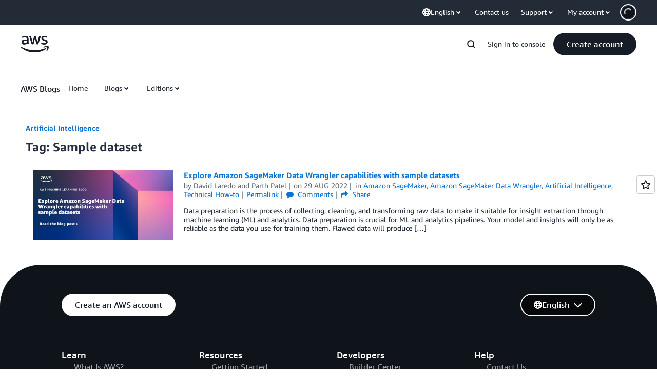

--- FILE ---
content_type: text/html;charset=UTF-8
request_url: https://amazonwebservicesinc.tt.omtrdc.net/m2/amazonwebservicesinc/ubox/raw?mboxPC=1763229943846-317487&mboxSession=1763229943845-732798&uniq=1763229944289-548924
body_size: -90
content:
{"url":"/en_US/optimization_testing/ccba-footer/master","campaignId":"610677","environmentId":"350","userPCId":"1763229943846-317487.44_0"}

--- FILE ---
content_type: application/javascript
request_url: https://t0.m.awsstatic.com/tmpl/awsm-rt/esm/templates/rt-global-nav/1.0.0/rt-global-nav.css.7c8f18d238.js
body_size: 39628
content:
export default `@charset "UTF-8";[data-eb-784e8193] .globalNav_module_logoWrapper__c5b2e28a{line-height:0;padding-inline-end:24px}@media (max-width: 767px){[data-eb-784e8193] .globalNav_module_logoWrapper__c5b2e28a{display:flex;position:absolute;top:0;left:0;width:100%;height:100%;justify-content:center;align-items:center;pointer-events:none;padding-inline-end:0}}[data-eb-784e8193] .globalNav_module_logoWrapper__c5b2e28a a{pointer-events:all;text-decoration:none}[data-eb-784e8193] .globalNav_module_logo__c5b2e28a:not(.globalNav_module_svg__c5b2e28a){height:50px;width:auto;margin:-9px 0}[data-eb-784e8193] .globalNav_module_logo__c5b2e28a.globalNav_module_svg__c5b2e28a{color:var(--rg-color-link-alternate, #161D26);height:auto!important;width:55px!important}[data-eb-784e8193] .globalNav_module_globalNav__c5b2e28a{z-index:6002;position:relative}[data-eb-784e8193] .globalNav_module_globalNavMobile__c5b2e28a{width:100%;height:auto;max-height:100%;flex-direction:column;pointer-events:all;display:flex}@media (min-width: 768px){[data-eb-784e8193] .globalNav_module_globalNavMobile__c5b2e28a{display:none}}[data-eb-784e8193] .globalNav_module_globalNavMobileBannerWrapper_Positive__c5b2e28a{background-color:var(--rg-color-background-positive, #D9FFD6)}[data-eb-784e8193] .globalNav_module_globalNavMobileBannerWrapper_Neutral__c5b2e28a{background-color:var(--rg-color-background-neutral, #D1F1FF)}[data-eb-784e8193] .globalNav_module_globalNavMobileBannerWrapper_Notice__c5b2e28a{background-color:var(--rg-color-background-notice, #FFE8BD)}[data-eb-784e8193] .globalNav_module_globalNavMobileBannerWrapper_Negative__c5b2e28a{background-color:var(--rg-color-background-negative, #FFE0E0)}[data-eb-784e8193] .globalNav_module_globalNavMobileBannerWrapper_Global__c5b2e28a{background-color:#fce5ff}[data-eb-784e8193] [data-rg-mode=dark] .globalNav_module_globalNavMobileBannerWrapper_Global__c5b2e28a,[data-eb-784e8193] [data-rg-mode=dark].globalNav_module_globalNavMobileBannerWrapper_Global__c5b2e28a{background-color:#603}[data-eb-784e8193] .globalNav_module_globalNavMobile__c5b2e28a .globalNav_module_banner__c5b2e28a{border-top-left-radius:16px;border-top-right-radius:16px}[data-eb-784e8193] .globalNav_module_globalNavMobile__c5b2e28a.globalNav_module_open__c5b2e28a{height:100%}[data-eb-784e8193] .globalNav_module_globalNavMobile__c5b2e28a .globalNav_module_navBar__c5b2e28a{position:relative;align-items:center;border-bottom:1px solid var(--rg-color-border-lowcontrast, #CCCCD1);display:flex;justify-content:space-between;flex:none;background-color:var(--rg-color-background-page, #FFFFFF);height:72px;margin:0;padding-left:var(--rg-padding-6);padding-right:var(--rg-padding-6)}[data-eb-784e8193] .globalNav_module_globalNavMobile__c5b2e28a .globalNav_module_expanded__c5b2e28a{display:flex;flex-direction:column;flex:1;height:100%;overflow:hidden}[data-eb-784e8193] .globalNav_module_globalNavMobile__c5b2e28a .globalNav_module_list__c5b2e28a{align-items:center;display:flex;list-style:none;overscroll-behavior:contain;margin:0;padding:0;row-gap:var(--rg-margin-4);column-gap:var(--rg-margin-4)}[data-eb-784e8193] .globalNav_module_globalNavDsk__c5b2e28a{width:100%;pointer-events:all;display:none}@media (min-width: 768px){[data-eb-784e8193] .globalNav_module_globalNavDsk__c5b2e28a{display:block}}[data-eb-784e8193] .globalNav_module_globalNavDsk__c5b2e28a .globalNav_module_navBarWrapper__c5b2e28a{border-bottom:1px solid var(--rg-color-border-lowcontrast, #CCCCD1);background-color:var(--rg-color-background-page, #FFFFFF)}[data-eb-784e8193] .globalNav_module_globalNavDsk__c5b2e28a .globalNav_module_navBar__c5b2e28a{position:relative;z-index:6002;display:flex;justify-content:space-between;align-items:center;margin:0 auto;padding:16px 40px;background-color:var(--rg-color-background-page, #FFFFFF)}[data-eb-784e8193] .globalNav_module_globalNavDsk__c5b2e28a .globalNav_module_list__c5b2e28a{align-items:center;display:flex;list-style:none;margin:0;overscroll-behavior:contain;padding:0}[data-eb-784e8193] .globalNav_module_globalNavDsk__c5b2e28a .globalNav_module_list_Secondary__c5b2e28a{row-gap:var(--rg-margin-4);column-gap:var(--rg-margin-4)}[data-eb-784e8193] .globalNav_module_globalNavDsk__c5b2e28a .globalNav_module_list__c5b2e28a li{margin-right:0;margin-bottom:0}[data-eb-784e8193] .globalNav_module_globalNavDsk__c5b2e28a .globalNav_module_list__c5b2e28a li:last-child{margin-right:0}[data-eb-784e8193] .globalNav_module_globalNavDsk__c5b2e28a .globalNav_module_moreButton__c5b2e28a span{align-items:center;display:flex;gap:4px}[data-eb-784e8193] .globalNav_module_globalNavDskPopover__c5b2e28a{min-width:192px}[data-eb-784e8193] .globalNav_module_globalNavDskPopoverContent__c5b2e28a{display:flex;padding:8px}[data-eb-784e8193] .globalNav_module_globalNavDskSubtopic__c5b2e28a{min-width:192px}[data-eb-784e8193] .globalNav_module_globalNavDskSubtopicContent__c5b2e28a{display:flex}[data-eb-784e8193] .globalNav_module_globalNavDskSubtopics__c5b2e28a{flex:1;overflow:hidden;min-width:212px;max-height:500px}[data-eb-784e8193] .globalNav_module_globalNavDskVerticalDivider__c5b2e28a{margin-top:var(--rg-margin-6);margin-bottom:var(--rg-margin-6);margin-left:var(--rg-margin-5);margin-right:var(--rg-margin-5);width:1px;background-color:var(--rg-color-border-lowcontrast, #CCCCD1);align-self:stretch}[data-eb-784e8193] .globalNav_module_globalNavDsk__c5b2e28a .globalNav_module_globalSubnav__c5b2e28a{position:absolute;z-index:6001;background-color:var(--rg-color-background-page, #FFFFFF);border-radius:0 0 24px 24px;display:flex;height:auto;max-height:75vh;opacity:0;transition:opacity .3s cubic-bezier(0,0,.2,1);width:100%}[data-eb-784e8193] .globalNav_module_globalNavDsk__c5b2e28a .globalNav_module_globalSubnavClose__c5b2e28a{z-index:6002;cursor:pointer;position:absolute!important;top:0;right:0;width:64px;height:64px;display:flex;align-items:center;justify-content:center;padding-top:var(--rg-padding-5)!important;padding-right:var(--rg-padding-5)!important;padding-bottom:var(--rg-padding-5)!important;padding-left:var(--rg-padding-5)!important}[data-eb-784e8193] .globalNav_module_globalNavDsk__c5b2e28a .globalNav_module_globalSubnavClose__c5b2e28a:focus-visible{outline:2px solid var(--rg-color-focus-ring, #006CE0)!important;outline-offset:2px!important}[data-eb-784e8193] .globalNav_module_globalNavDsk__c5b2e28a .globalNav_module_globalSubnavClose__c5b2e28a:focus:not(:focus-visible){outline:none!important}[data-eb-784e8193] .globalNav_module_globalNavDsk__c5b2e28a .globalNav_module_globalSubnav__c5b2e28a.globalNav_module_expanded__c5b2e28a{opacity:1}[data-eb-784e8193] .globalNav_module_globalNavDskScrim__c5b2e28a{position:absolute;z-index:6000;width:100%;backdrop-filter:blur(8px);background:#06080a80}[data-eb-784e8193] .globalNav_module_globalNavShynav__c5b2e28a{transform:translateY(0);transition:transform .3s cubic-bezier(.4,0,.2,1)}[data-eb-784e8193] .globalNav_module_globalNavShynavActive__c5b2e28a{transform:translateY(-100%)}[data-eb-784e8193] .globalNav_module_globalNavShynavForceReset__c5b2e28a{transform:translateY(0);transition-duration:unset;transition-timing-function:unset}[data-eb-784e8193] .globalNav_module_selectionLabelLink__c5b2e28a{padding:0!important}[data-eb-784e8193] .globalNav_module_selectionLabelLink__c5b2e28a:focus-visible{outline:2px solid var(--rg-color-focus-ring, #006CE0)!important;outline-offset:2px!important}[data-eb-784e8193] .globalNav_module_selectionLabelLink__c5b2e28a:focus:not(:focus-visible){outline:none!important}[data-eb-784e8193] .globalNav_module_selectionLabelLink__c5b2e28a:focus-visible{outline-style:auto!important}[data-eb-784e8193] .globalNav_module_selectionLabelLink__c5b2e28a:hover{text-decoration:none!important}[data-eb-784e8193] .globalNav_module_selectionLabelItem__c5b2e28a{display:flex;flex-direction:column;background-color:unset;border:none;gap:4px;height:36px;border-radius:8px;color:var(--rg-color-text-primary, #161D26)!important;cursor:pointer;margin:0!important;white-space:nowrap;padding-top:var(--rg-padding-7);padding-left:var(--rg-padding-6);padding-right:var(--rg-padding-6)}[data-eb-784e8193] .globalNav_module_selectionLabelItem_Square__c5b2e28a{padding:8px;width:32px;height:32px}[data-eb-784e8193] .globalNav_module_selectionLabelItem__c5b2e28a:after{background-color:var(--rg-color-text-primary, #161D26);content:"";display:block;height:2px;opacity:0;width:100%}[data-eb-784e8193] .globalNav_module_selectionLabelItem__c5b2e28a:hover{background-color:var(--rg-color-background-object, #F3F3F7)}[data-eb-784e8193] .globalNav_module_selectionLabelItem__c5b2e28a.globalNav_module_active__c5b2e28a:after{background-color:var(--rg-color-text-primary, #161D26);opacity:1}[data-eb-784e8193] .globalNav_module_icon__c5b2e28a{transition:transform .3s cubic-bezier(0,0,.2,1);flex-shrink:0;color:var(--rg-color-text-primary, #161D26)}[data-eb-784e8193] .globalNav_module_icon__c5b2e28a.globalNav_module_rotate__c5b2e28a{transform:rotate(180deg)}[data-eb-784e8193] .globalNav_module_utility__c5b2e28a{height:60px;border-bottom:1px solid black}[data-eb-784e8193] .globalNav_module_featuredListItem__c5b2e28a{position:relative;margin-right:9px!important}[data-eb-784e8193] .globalNav_module_featuredListItem__c5b2e28a:after{content:"";position:absolute;height:24px;top:50%;right:-5px;transform:translateY(-50%);width:1px;background:var(--rg-color-border-lowcontrast, #CCCCD1)}[data-eb-784e8193] .globalNav_module_featuredBtn__version1__c5b2e28a{background:linear-gradient(90.07deg,#75cfff -22.24%,#f299ff 122.91%)}[data-eb-784e8193] .globalNav_module_featuredBtn__version2__c5b2e28a{position:relative}[data-eb-784e8193] .globalNav_module_createAccountBtn__c5b2e28a{width:max-content}[data-eb-784e8193] .globalNav_module_feedbackContainer__c5b2e28a{position:fixed;top:50%;right:var(--rg-margin-6);transform:translateY(-50%);z-index:5000}[data-eb-784e8193] .globalNav_module_searchBackdrop__c5b2e28a{position:absolute;z-index:6001;width:100%;background:var(--rg-color-background-page, #FFFFFF);border-radius:0 0 24px 24px}[data-eb-784e8193] .globalNav_module_searchScrim__c5b2e28a{position:absolute;z-index:6000;width:100%;background:#06080a80;backdrop-filter:blur(3px)}[data-eb-784e8193] .mobileNavMenu_module_mobileNavMenu__1997f16e{height:calc(100vh - 120px);overflow:hidden;display:flex;position:relative;background-color:var(--rg-color-background-page, #FFFFFF)}[data-eb-784e8193] .mobileNavMenu_module_mobileNavMenu__list__1997f16e{display:flex;flex-direction:column;padding-top:var(--rg-padding-6);row-gap:var(--rg-margin-6);column-gap:var(--rg-margin-6)}[data-eb-784e8193] .mobileNavMenu_module_mobileNavMenu__subnavCta__1997f16e{padding-top:var(--rg-padding-5);padding-left:var(--rg-padding-5);padding-right:var(--rg-padding-5);padding-bottom:var(--rg-padding-3)}[data-eb-784e8193] .mobileNavMenu_module_noUtility__1997f16e{height:calc(100vh - 72px)}[data-eb-784e8193] .mobileNavMenu_module_navItem__1997f16e{display:flex;padding:14px 32px!important}[data-eb-784e8193] .mobileNavMenu_module_navItem__button__1997f16e{justify-content:space-between;align-items:center;padding:14px 24px!important}[data-eb-784e8193] .mobileNavMenu_module_navItem__card__1997f16e{margin:4px 8px 0!important}[data-eb-784e8193] .navMenu_module_middleNav__da458061{padding:40px;border-right:1px solid var(--rg-color-border-lowcontrast, #CCCCD1);flex-grow:1;overflow-y:auto}[data-eb-784e8193] .navMenu_module_rightNav__da458061{padding:40px;border-radius:0 0 24px;overflow-y:auto;min-width:33.3%}@media (max-width: 1024px){[data-eb-784e8193] .navMenu_module_rightNav__da458061{display:none}}[data-eb-784e8193] .navMenu_module_navMenu__9f929160{display:flex!important;width:100%}[data-eb-784e8193] .navMenu_module_navMenu__9f929160>div:not(:last-child){border-right:1px solid var(--rg-color-border-lowcontrast, #CCCCD1)}[data-eb-784e8193] .navMenu_module_navMenu13__9f929160>div:first-child{flex-basis:325px;max-width:325px}[data-eb-784e8193] .navMenu_module_navMenu__columns__9f929160{display:flex;width:100%}[data-eb-784e8193] .navMenu_module_navMenu__columns__9f929160>div:not(:last-child){border-right:1px solid var(--rg-color-border-lowcontrast, #CCCCD1)}[data-eb-784e8193] .navMenu_module_navMenu__columns31__9f929160>div:first-child{flex-basis:75%;padding-right:var(--rg-padding-5)!important}[data-eb-784e8193] .navMenu_module_navMenu__columns31__9f929160>div:last-child{flex-basis:30%}@media (min-width: 1025px){[data-eb-784e8193] .navMenu_module_navMenu__columns31__9f929160>div:last-child{flex-basis:25%}}[data-eb-784e8193] .navMenu_module_navMenu__columns11__9f929160>div:first-child{flex-basis:50%;padding-right:var(--rg-padding-5)!important}[data-eb-784e8193] .navMenu_module_navMenu__columns11__9f929160>div:last-child{flex-basis:50%;padding-left:var(--rg-padding-5)!important}[data-eb-784e8193] .search_module_search__4edadeda{position:absolute;left:0;right:0;z-index:9;visibility:hidden;overflow:auto;backdrop-filter:blur(8px);background:#06080a80}[data-eb-784e8193] .search_module_search__4edadeda[data-transition-status=open]{visibility:visible}@media (min-width: 768px){[data-eb-784e8193] .search_module_search__4edadeda[data-transition-status=open]{border-top:1px solid var(--rg-color-border-lowcontrast, #CCCCD1);backdrop-filter:none;background:none}}[data-eb-784e8193] .search_module_search__4edadeda[data-transition-status=open]:before{content:"";position:absolute;user-select:auto;inset:0;width:100%;height:100%}[data-eb-784e8193] .search_module_trigger__4edadeda{background:unset;border:none;padding:0;height:100%}[data-eb-784e8193] .search_module_popover__4edadeda{position:absolute;width:100%;left:0;top:0;user-select:none;visibility:hidden;opacity:0;transform:translateY(-16px);transition:opacity 0s cubic-bezier(0,0,.2,1),transform 0s cubic-bezier(0,0,.2,1);transition-duration:0}[data-eb-784e8193] .search_module_popover__container__4edadeda{border-bottom-left-radius:15px;border-bottom-right-radius:15px;background-color:var(--rg-color-background-page, #FFFFFF);padding-top:var(--rg-padding-5);padding-bottom:var(--rg-padding-5);padding-left:var(--rg-padding-1);padding-right:var(--rg-padding-1);row-gap:var(--rg-margin-2);column-gap:var(--rg-margin-2)}[data-eb-784e8193] .search_module_search__4edadeda[data-transition-status=open] .search_module_popover__4edadeda{visibility:visible;opacity:1;transform:translate(0);transition-duration:.3s}[data-eb-784e8193] .search_module_closebtn__4edadeda{cursor:pointer;position:absolute!important;right:0;top:0;display:none!important}@media (min-width: 480px){[data-eb-784e8193] .search_module_closebtn__4edadeda{display:inline-flex!important}}[data-eb-784e8193] .utilityBar_module_utilityBarContainer__945143b7{position:relative;background-color:var(--rg-color-background-page, #FFFFFF)}@media (min-width: 768px){[data-eb-784e8193] .utilityBar_module_utilityBarContainer__945143b7{z-index:6003;background-color:var(--rg-color-background-object-inverted, #232B37)}}[data-eb-784e8193] .utilityBar_module_utilityBar__945143b7{position:relative;z-index:6002;border-bottom:1px solid var(--rg-color-border-lowcontrast, #CCCCD1);width:100%;padding:0;display:flex;align-items:flex-end}@media (min-width: 768px){[data-eb-784e8193] .utilityBar_module_utilityBar__945143b7{border-bottom:none}}[data-eb-784e8193] .utilityBar_module_utilityBar__945143b7 ul>li{height:32px;margin:0!important}[data-eb-784e8193] .utilityBar_module_utilityBar__popover__945143b7{min-width:192px}[data-eb-784e8193] .utilityBar_module_utilityBar__popoverContent__945143b7{display:flex}[data-eb-784e8193] .utilityBar_module_utilityBar__popoverScroller__945143b7{min-height:88px}[data-eb-784e8193] .utilityBar_module_navatarContainer__945143b7{margin-inline-start:var(--rg-margin-5);padding-top:var(--rg-padding-7);padding-bottom:var(--rg-padding-7);padding-inline-end:var(--rg-padding-4)}[data-eb-784e8193] .utilityBar_module_bannerWrapper_Positive__945143b7{background-color:var(--rg-color-background-positive, #D9FFD6)}[data-eb-784e8193] .utilityBar_module_bannerWrapper_Neutral__945143b7{background-color:var(--rg-color-background-neutral, #D1F1FF)}[data-eb-784e8193] .utilityBar_module_bannerWrapper_Notice__945143b7{background-color:var(--rg-color-background-notice, #FFE8BD)}[data-eb-784e8193] .utilityBar_module_bannerWrapper_Negative__945143b7{background-color:var(--rg-color-background-negative, #FFE0E0)}[data-eb-784e8193] .utilityBar_module_bannerWrapperGlobal__945143b7{background-color:#fffbbd}[data-eb-784e8193] [data-rg-mode=dark] .utilityBar_module_bannerWrapperGlobal__945143b7,[data-eb-784e8193] [data-rg-mode=dark].utilityBar_module_bannerWrapperGlobal__945143b7{background-color:#003d00}[data-eb-784e8193] .utilityBar_module_banner__945143b7{border-top-left-radius:16px;border-top-right-radius:16px}@media (min-width: 768px){[data-eb-784e8193] .utilityBar_module_banner__945143b7{background-color:var(--rg-color-background-object-inverted, #232B37)}}[data-eb-784e8193] ul.utilityBar_module_listScrollContainer__945143b7{max-width:max-content!important;padding-top:var(--rg-padding-7);padding-bottom:var(--rg-padding-7);padding-left:var(--rg-padding-6);padding-right:var(--rg-padding-6);scrollbar-width:none}[data-eb-784e8193] ul.utilityBar_module_listScrollContainer__945143b7::-webkit-scrollbar{display:none}@media (min-width: 768px){[data-eb-784e8193] ul.utilityBar_module_listScrollContainer__945143b7{justify-content:flex-end;padding-inline-end:0;padding-inline-start:var(--rg-padding-4)}}[data-eb-784e8193] ul.utilityBar_module_listScrollContainer__945143b7 li+li{margin-inline-start:var(--rg-margin-4)!important}@media (min-width: 768px){[data-eb-784e8193] ul.utilityBar_module_listScrollContainer__945143b7 li+li{margin-inline-start:var(--rg-margin-5)!important}}[data-eb-784e8193] div.utilityBar_module_list__945143b7{max-width:1440px;margin:0 auto;align-items:center;display:flex;list-style:none;overscroll-behavior:contain;padding:0;overflow-x:auto}[data-eb-784e8193] div.utilityBar_module_list__945143b7:before,[data-eb-784e8193] div.utilityBar_module_list__945143b7:after{z-index:50}@media (min-width: 768px){[data-eb-784e8193] div.utilityBar_module_list__945143b7{justify-content:flex-end}}[data-eb-784e8193] li.utilityBar_module_listItem__945143b7{display:flex;padding:0}[data-eb-784e8193] .utilityBar_module_selectionLabelItemButton__945143b7,[data-eb-784e8193] .utilityBar_module_selectionLabelItemLink__945143b7{cursor:pointer;margin:0!important;display:flex!important;align-items:center;border-radius:8px;color:var(--rg-color-text-primary, #161D26)!important;background-color:unset;border:none;padding:0;height:100%}[data-eb-784e8193] .utilityBar_module_selectionLabelItemButton__945143b7:focus-visible,[data-eb-784e8193] .utilityBar_module_selectionLabelItemLink__945143b7:focus-visible{outline:2px solid var(--rg-color-focus-ring, #006CE0)!important;outline-offset:4px!important}[data-eb-784e8193] .utilityBar_module_selectionLabelItemButton__945143b7:focus:not(:focus-visible),[data-eb-784e8193] .utilityBar_module_selectionLabelItemLink__945143b7:focus:not(:focus-visible){outline:none!important}[data-eb-784e8193] .utilityBar_module_selectionLabelItemButton__945143b7 .utilityBar_module_icon__945143b7,[data-eb-784e8193] .utilityBar_module_selectionLabelItemLink__945143b7 .utilityBar_module_icon__945143b7{color:inherit!important;transition:transform .3s cubic-bezier(0,0,.2,1);flex-shrink:0}[data-eb-784e8193] .utilityBar_module_selectionLabelItemButton__945143b7.utilityBar_module_active__945143b7,[data-eb-784e8193] .utilityBar_module_selectionLabelItemLink__945143b7.utilityBar_module_active__945143b7{background-color:var(--rg-color-background-page-inverted, #0F141A);color:var(--rg-color-text-primary-inverted, #FFFFFF)!important}[data-eb-784e8193] .utilityBar_module_selectionLabelItemButton__945143b7.utilityBar_module_active__945143b7 .utilityBar_module_icon__945143b7.utilityBar_module_animated__945143b7,[data-eb-784e8193] .utilityBar_module_selectionLabelItemLink__945143b7.utilityBar_module_active__945143b7 .utilityBar_module_icon__945143b7.utilityBar_module_animated__945143b7{transform:rotate(180deg)}[data-eb-784e8193] .utilityBar_module_selectionLabelItemButton__945143b7:hover:not(.utilityBar_module_active__945143b7),[data-eb-784e8193] .utilityBar_module_selectionLabelItemLink__945143b7:hover:not(.utilityBar_module_active__945143b7){color:var(--rg-color-link-hover, #003B8F)!important}@media (min-width: 768px){[data-eb-784e8193] .utilityBar_module_selectionLabelItemButton__945143b7,[data-eb-784e8193] .utilityBar_module_selectionLabelItemLink__945143b7{color:var(--rg-color-text-primary-inverted, #FFFFFF)!important}[data-eb-784e8193] .utilityBar_module_selectionLabelItemButton__945143b7.utilityBar_module_active__945143b7,[data-eb-784e8193] .utilityBar_module_selectionLabelItemLink__945143b7.utilityBar_module_active__945143b7{background-color:var(--rg-color-background-page, #FFFFFF);color:var(--rg-color-text-primary, #161D26)!important}[data-eb-784e8193] .utilityBar_module_selectionLabelItemButton__945143b7:hover:not(.utilityBar_module_active__945143b7),[data-eb-784e8193] .utilityBar_module_selectionLabelItemLink__945143b7:hover:not(.utilityBar_module_active__945143b7){color:var(--rg-color-link-hover-inverted, #75CFFF)!important}}[data-eb-784e8193] .utilityBar_module_selectionLabelItem__945143b7{position:relative;display:flex;align-items:center;z-index:1;white-space:nowrap;text-decoration:none!important;font-weight:400!important;color:inherit!important;row-gap:var(--rg-margin-6);column-gap:var(--rg-margin-6);padding-left:var(--rg-padding-7);padding-right:var(--rg-padding-7)}[data-eb-784e8193] .utilityBar_module_utilityLink__945143b7{background:none!important}[data-eb-784e8193] .mobileNavMenu_module_mobileNavMenu__188120bb{height:calc(100vh - 132px);overflow:hidden;display:flex;position:relative;background-color:var(--rg-color-background-page, #FFFFFF)}[data-eb-784e8193] .mobileNavMenu_module_header__188120bb{visibility:hidden}[data-eb-784e8193] .mobileNavMenu_module_header__188120bb:not(:empty){visibility:visible;padding:0 24px;min-height:61px;border-bottom:1px solid var(--rg-color-border-lowcontrast, #CCCCD1)}[data-eb-784e8193] .mobileNavMenu_module_headerButton__188120bb{cursor:pointer;background-color:unset;border:none;height:100%;display:flex;align-items:center;padding:20px 0;gap:20px}[data-eb-784e8193] .mobileNavMenu_module_backButton__188120bb{color:var(--rg-color-text-faded, #72747E)}[data-eb-784e8193] .mobileNavMenu_module_panel__188120bb{display:flex;flex-direction:column;flex:0 0 100%;position:absolute;left:0;height:100%;width:100%;overflow:hidden;transform:translate3d(100%,0,0);transition:all cubic-bezier(.4,0,.2,1);transition-duration:.5s}[data-eb-784e8193] .mobileNavMenu_module_panel__188120bb[data-status=active]{transform:translateZ(0)}[data-eb-784e8193] .mobileNavMenu_module_panel__188120bb[data-status=animated-out]{transform:translate3d(-100%,0,0);visibility:hidden}[data-eb-784e8193] .mobileNavMenu_module_panel__188120bb[data-status=inactive]{transform:translate3d(100%,0,0);visibility:hidden}[data-eb-784e8193] .mobileNavMenu_module_navItem__188120bb{display:flex;padding:14px 32px!important}[data-eb-784e8193] .mobileNavMenu_module_navItem__button__188120bb{justify-content:space-between;align-items:center;padding:14px 24px!important}[data-eb-784e8193] .mobileNavMenu_module_navItem__card__188120bb{margin:4px 8px 0!important}[data-eb-784e8193] .mobileNavMenu_module_listColumnList__188120bb{display:flex;flex-direction:column;gap:4px;padding-top:var(--rg-padding-5);padding-right:var(--rg-padding-5);padding-bottom:var(--rg-padding-5);padding-left:var(--rg-padding-5)}[data-eb-784e8193] .mobileNavMenu_module_buttonCta__188120bb{visibility:hidden}[data-eb-784e8193] .mobileNavMenu_module_buttonCta__188120bb:not(:empty){visibility:visible;width:100%;display:flex;flex-direction:column;gap:16px;background-color:var(--rg-color-background-page, #FFFFFF);border-top:1px solid var(--rg-color-border-lowcontrast, #CCCCD1);padding-top:var(--rg-padding-5);padding-right:var(--rg-padding-5);padding-bottom:var(--rg-padding-5);padding-left:var(--rg-padding-5)}[data-eb-784e8193] .mobileNavMenu_module_button__188120bb{--button-size: 48px !important}[data-eb-784e8193] .searchBar_module_searchBar__0f5770e3{max-width:100%!important;padding:0!important}[data-eb-784e8193] .searchBar_module_closebtn__0f5770e3 div[role=button]{display:flex;align-items:center;justify-content:center;cursor:pointer}@media (min-width: 480px){[data-eb-784e8193] .searchBar_module_closebtn__0f5770e3{display:none!important}}[data-eb-784e8193] .searchBar_module_container__0f5770e3{display:flex;margin-left:auto;margin-right:auto;width:100%;row-gap:var(--rg-margin-3);column-gap:var(--rg-margin-3)}[data-eb-784e8193] .searchBar_module_filterContainer__0f5770e3{position:sticky;bottom:16px;left:16px;width:max-content}@media (min-width: 768px){[data-eb-784e8193] .searchBar_module_filterContainer__0f5770e3{flex-shrink:1;justify-content:end;position:initial;display:block}}[data-eb-784e8193] .searchBar_module_filter__0f5770e3{display:inline-flex}[data-eb-784e8193] .searchBar_module_formGroup__0f5770e3{flex-grow:1}[data-eb-784e8193] .searchBar_module_formControl__0f5770e3{position:relative;min-height:5.2rem;display:flex;align-items:center;width:100%;padding-left:0;background:var(--rg-color-background-page, #FFFFFF);border-bottom:1px solid var(--rg-color-border-lowcontrast, #CCCCD1);color:var(--rg-color-text-primary, #161D26);cursor:text}[data-eb-784e8193] .searchBar_module_formControl__0f5770e3:has(:focus-visible){outline:2px solid var(--rg-color-focus-ring, #006CE0)!important;outline-offset:2px!important}[data-eb-784e8193] .searchBar_module_formControl__0f5770e3:active:before,[data-eb-784e8193] .searchBar_module_formControl__0f5770e3:focus:before,[data-eb-784e8193] .searchBar_module_formControl__0f5770e3:focus-visible:before,[data-eb-784e8193] .searchBar_module_formControl__0f5770e3:focus-within:before{filter:blur(8px)}@media (min-width: 480px){[data-eb-784e8193] .searchBar_module_formControl__0f5770e3{padding-left:16px;border:1px solid var(--rg-color-border-lowcontrast, #CCCCD1);border-radius:8px}}@media (max-width: 480px){[data-eb-784e8193] .searchBar_module_formControl__0f5770e3 input[type=text]{padding:0!important}}[data-eb-784e8193] .searchBar_module_formControl__0f5770e3.searchBar_module_disabled__0f5770e3{background-color:var(--rg-color-background-object, #F3F3F7);cursor:default;pointer-events:none}[data-eb-784e8193] .searchBar_module_formControl__0f5770e3.searchBar_module_error__0f5770e3{border-color:var(--rg-color-status-error, #DB0000)}[data-eb-784e8193] .searchBar_module_formControl__0f5770e3.searchBar_module_empty__0f5770e3:not(:hover){border-radius:unset}[data-eb-784e8193] .searchBar_module_formControl__0f5770e3.searchBar_module_multiline__0f5770e3{align-items:start}[data-eb-784e8193] .searchBar_module_formControl__0f5770e3 .searchBar_module_searchIcon__0f5770e3{position:relative;display:none;margin-inline-end:var(--rg-margin-4)}@media (min-width: 480px){[data-eb-784e8193] .searchBar_module_formControl__0f5770e3 .searchBar_module_searchIcon__0f5770e3{display:block;margin-inline-end:0}}[data-eb-784e8193] .searchBar_module_formControl__0f5770e3 .searchBar_module_closeIcon__0f5770e3{display:inherit;position:absolute;right:16px;cursor:pointer}[data-eb-784e8193] .searchResults_module_heading__f46b4918{display:flex;align-items:center;margin-bottom:var(--rg-margin-4)!important;row-gap:var(--rg-margin-4)!important;column-gap:var(--rg-margin-4)!important}[data-eb-784e8193] .searchResults_module_container__f46b4918{row-gap:32px!important;max-width:100%!important;padding:0!important;grid-template-columns:[main-start] 1fr repeat(7,1fr) [main-end] 1fr [side-start] 1fr repeat(2,1fr) [side-end]!important;grid-auto-flow:dense}[data-eb-784e8193] .searchResults_module_mainCol__f46b4918{grid-column:main-start/main-end}@media (min-width: 769px) and (max-width: 1024px){[data-eb-784e8193] .searchResults_module_mainCol__f46b4918{grid-row:1/span 2}}@media (max-width: 768px){[data-eb-784e8193] .searchResults_module_mainCol__f46b4918{grid-column:1/-1}}[data-eb-784e8193] .searchResults_module_sideCol__f46b4918{row-gap:var(--rg-margin-3)!important;column-gap:var(--rg-margin-3)!important;grid-column:side-start/side-end}@media (max-width: 768px){[data-eb-784e8193] .searchResults_module_sideCol__f46b4918{grid-column:1/-1}}@media (max-width: 768px){[data-eb-784e8193] .searchResults_module_featuredEvent__f46b4918{grid-row-start:1}}[data-eb-784e8193] .searchResults_module_col__f46b4918{display:flex;flex-direction:column;row-gap:var(--rg-margin-3);column-gap:var(--rg-margin-3)}[data-eb-784e8193] .searchResults_module_items__f46b4918{row-gap:var(--rg-margin-4)!important;column-gap:var(--rg-margin-4)!important}[data-eb-784e8193] .searchResults_module_items__main__f46b4918{grid-template-columns:repeat(2,1fr)!important}@media (min-width: 769px) and (max-width: 1024px){[data-eb-784e8193] .searchResults_module_items__main__f46b4918{grid-template-columns:repeat(1,1fr)!important}}[data-eb-784e8193] .searchResults_module_items__side__f46b4918{grid-template-columns:repeat(1,1fr)!important}[data-eb-784e8193] .searchResults_module_showMoreContainer__f46b4918{margin-top:var(--rg-margin-5);max-width:300px}[data-eb-784e8193] .panel_module_panel__1e7be2da{display:flex;flex-direction:column;flex:0 0 100%;position:absolute;left:0;height:100%;width:100%;overflow:hidden;transform:translate3d(100%,0,0);transition:all cubic-bezier(.4,0,.2,1);transition-duration:.5s}[data-eb-784e8193] .panel_module_panel__1e7be2da[data-status=active]{transform:translateZ(0)}[data-eb-784e8193] .panel_module_panel__1e7be2da[data-status=animated-out]{transform:translate3d(-100%,0,0);visibility:hidden}[data-eb-784e8193] .panel_module_panel__1e7be2da[data-status=inactive]{transform:translate3d(100%,0,0);visibility:hidden}[data-eb-784e8193] .panelHeader_module_header__6180d9f6{visibility:hidden}[data-eb-784e8193] .panelHeader_module_header__6180d9f6:not(:empty){visibility:visible;min-height:64px;padding-right:var(--rg-padding-5);padding-left:var(--rg-padding-5)}[data-eb-784e8193] .panelHeader_module_header__container__6180d9f6{height:100%;border-bottom:1px solid var(--rg-color-border-lowcontrast, #CCCCD1)}[data-eb-784e8193] .panelHeader_module_header__button__6180d9f6{cursor:pointer;padding:0;background-color:unset;border:none;height:100%;display:flex;align-items:center;padding-top:var(--rg-padding-7);padding-bottom:var(--rg-padding-7);row-gap:var(--rg-margin-4);column-gap:var(--rg-margin-4)}[data-eb-784e8193] .panelHeader_module_header__buttonIcon__6180d9f6{color:var(--rg-color-text-faded, #72747E)}[data-eb-784e8193] .mobileNavColumns_module_listColumnList__03870695{padding-bottom:40px}[data-eb-784e8193] .mobileNavListItem_module_navListItem__e2ef5caf a.mobileNavListItem_module_navListItem__button__e2ef5caf,[data-eb-784e8193] .mobileNavListItem_module_navListItem__e2ef5caf button.mobileNavListItem_module_navListItem__button__e2ef5caf{justify-content:space-between;align-items:center;padding-top:var(--rg-padding-7);padding-bottom:var(--rg-padding-7);padding-left:var(--rg-padding-5);padding-right:var(--rg-padding-5);row-gap:var(--rg-margin-4);column-gap:var(--rg-margin-4)}[data-eb-784e8193] .mobileNavListItem_module_navListItem__name__e2ef5caf{flex-grow:1}[data-eb-784e8193] .mobileNavListItem_module_icon__e2ef5caf{color:var(--rg-color-text-faded, #72747E)}[data-eb-784e8193] .featuredColumn_module_featuredColumn__64bde3bd{order:2;padding-top:var(--rg-padding-6);padding-right:var(--rg-padding-6);padding-bottom:var(--rg-padding-6);padding-left:var(--rg-padding-6)}[data-eb-784e8193] .featuredColumn_module_featuredColumn__header__64bde3bd{padding-top:var(--rg-padding-6);padding-right:var(--rg-padding-6);padding-bottom:var(--rg-padding-6);padding-left:var(--rg-padding-6);width:100%;max-width:100%}[data-eb-784e8193] .featuredColumn_module_featuredColumn__content__64bde3bd{display:flex;flex-direction:column;row-gap:var(--rg-margin-3);column-gap:var(--rg-margin-3)}[data-eb-784e8193] .featuredColumn_module_featuredColumn__linkList__64bde3bd{height:auto;row-gap:var(--rg-margin-4);column-gap:var(--rg-margin-4)}[data-eb-784e8193] .featuredColumn_module_featuredColumn__linkItem__64bde3bd{display:flex;margin:0!important;width:100%;min-height:56px;padding-right:var(--rg-padding-6);padding-left:var(--rg-padding-6);padding-top:var(--rg-padding-7);padding-bottom:var(--rg-padding-7)}[data-eb-784e8193] .featuredColumn_module_featuredColumn__linkItem__64bde3bd:focus-visible,[data-eb-784e8193] .featuredColumn_module_featuredColumn__linkItem__64bde3bd:focus{outline-offset:-2px!important;border-radius:8px!important}[data-eb-784e8193] .featuredColumn_module_featuredColumn__link__64bde3bd{display:flex;align-items:center;height:100%;width:100%;min-height:56px;padding-right:var(--rg-padding-6);padding-left:var(--rg-padding-6);padding-top:var(--rg-padding-7);padding-bottom:var(--rg-padding-7)}[data-eb-784e8193] .featuredColumn_module_featuredColumn__link__64bde3bd:focus-visible,[data-eb-784e8193] .featuredColumn_module_featuredColumn__link__64bde3bd:focus{outline-offset:-2px!important;border-radius:8px!important}[data-eb-784e8193] .listColumn_module_listColumn__0e92aed9{order:3;padding-top:var(--rg-padding-6);padding-right:var(--rg-padding-6);padding-bottom:var(--rg-padding-6);padding-left:var(--rg-padding-6)}[data-eb-784e8193] .listColumn_module_listColumn__header__0e92aed9{padding-top:var(--rg-padding-6);padding-right:var(--rg-padding-6);padding-bottom:var(--rg-padding-6);padding-left:var(--rg-padding-6);width:100%;max-width:100%}[data-eb-784e8193] .listColumn_module_listColumn__content__0e92aed9{display:flex;flex-direction:column;row-gap:var(--rg-margin-3);column-gap:var(--rg-margin-3)}[data-eb-784e8193] .listColumn_module_listColumn__sectionHeader__0e92aed9{padding-top:var(--rg-padding-6);padding-right:var(--rg-padding-6);padding-bottom:var(--rg-padding-6);padding-left:var(--rg-padding-6)}[data-eb-784e8193] .listColumn_module_listColumn__list__0e92aed9{display:grid;grid-template-columns:1fr}@media (min-width: 481px){[data-eb-784e8193] .listColumn_module_listColumn__list__0e92aed9{grid-template-columns:repeat(2,1fr);row-gap:var(--rg-margin-4);column-gap:var(--rg-margin-5)}}[data-eb-784e8193] .listColumn_module_listColumn__list_NoGrid__0e92aed9{grid-template-columns:1fr;row-gap:0;column-gap:0}[data-eb-784e8193] .listColumn_module_listColumn__resourceCards__0e92aed9{display:grid;grid-template-columns:1fr;padding-top:var(--rg-padding-5);padding-right:var(--rg-padding-6);padding-left:var(--rg-padding-6);row-gap:var(--rg-margin-4);column-gap:var(--rg-margin-4)}[data-eb-784e8193] .listColumn_module_listColumn__linkList__0e92aed9{display:flex;flex-wrap:wrap;padding-top:var(--rg-padding-5);padding-right:var(--rg-padding-6);padding-left:var(--rg-padding-6);row-gap:var(--rg-margin-3);column-gap:var(--rg-margin-3)}[data-eb-784e8193] .buttonCta_module_buttonCta__d20cd30c{visibility:hidden}[data-eb-784e8193] .buttonCta_module_buttonCta__d20cd30c:not(:empty){visibility:visible;width:100%;display:flex;flex-direction:column;background-color:var(--rg-color-background-page, #FFFFFF);border-top:1px solid var(--rg-color-border-lowcontrast, #CCCCD1);padding-top:var(--rg-padding-5);padding-right:var(--rg-padding-5);padding-left:var(--rg-padding-5);padding-bottom:var(--rg-padding-4);row-gap:var(--rg-margin-3);column-gap:var(--rg-margin-3)}[data-eb-784e8193] .buttonCta_module_buttonCta__ctas__d20cd30c{display:flex;flex-direction:column;row-gap:var(--rg-margin-4);column-gap:var(--rg-margin-4)}[data-eb-784e8193] .leftNav_module_leftNav__50a6e7a6{padding:24px;border-radius:0 0 0 24px;overflow-y:auto}[data-eb-784e8193] .leftNav_module_leftNav__50a6e7a6 li{margin-bottom:4px}[data-eb-784e8193] .leftNav_module_listLeftNav__50a6e7a6{min-width:325px;width:325px;background-color:var(--rg-color-background-object, #F3F3F7)}[data-eb-784e8193] .leftNav_module_textLeftNav__50a6e7a6{width:40%;border-right:1px solid var(--rg-color-border-lowcontrast, #CCCCD1)}[data-eb-784e8193] .leftNav_module_textLeftNav__50a6e7a6 .leftNav_module_textColumn__50a6e7a6{max-width:350px}[data-eb-784e8193] .navMenuCard_module_navMenuCard__d0b4f960{display:block;border-radius:8px;padding:16px;margin-bottom:16px;max-width:448px}[data-eb-784e8193] .navMenuCard_module_navMenuCardStroke__d0b4f960{border:1px solid var(--rg-color-border-lowcontrast, #CCCCD1)}[data-eb-784e8193] .navMenuCard_module_navMenuCardHeading__d0b4f960{font-size:16px!important;line-height:24px!important;margin-bottom:4px}[data-eb-784e8193] .navMenuCard_module_navMenuCardDescription__d0b4f960{color:var(--rg-color-text-faded, #72747E)!important}[data-eb-784e8193] .navMenuCard_module_navMenuCard__d0b4f960:hover{text-decoration:none!important;background-color:var(--rg-color-background-object, #F3F3F7);cursor:pointer}[data-eb-784e8193] .navMenuCard_module_navMenuCard__d0b4f960:hover .navMenuCard_module_navMenuCardHeading__d0b4f960{text-decoration:underline!important;color:var(--rg-color-link-default, #006CE0)}[data-eb-784e8193] .navMenuCard_module_navMenuCard__d0b4f960:hover .navMenuCard_module_navMenuCardDescription__d0b4f960{color:var(--rg-color-text-title, #161D26)!important}[data-eb-784e8193] .boxlist_module_boxListHeader__addd5694{margin-bottom:16px}[data-eb-784e8193] .boxlist_module_boxListHeading__addd5694{font-size:16px!important;line-height:20px!important}[data-eb-784e8193] .listColumn_module_listColumn__a04cf368>*:not(:empty)+*{margin-top:32px}[data-eb-784e8193] .listColumn_module_listColumn__header__a04cf368:not(:empty){padding:0 16px}[data-eb-784e8193] .listColumn_module_listColumn__header__a04cf368:not(:empty)>*+*{margin-top:8px}[data-eb-784e8193] .listColumn_module_listColumn__hyperlink__a04cf368{display:inline-block}[data-eb-784e8193] .listColumn_module_listColumn__card__a04cf368{margin-bottom:8px}[data-eb-784e8193] .sideBar_module_sideBar__e5308bdd{height:100%;width:341px;min-width:341px;max-width:341px;flex-shrink:0;align-self:stretch;border-radius:0 0 0 24px;background-color:var(--rg-color-background-page, #FFFFFF)}[data-eb-784e8193] .sideBar_module_sideBar__container__e5308bdd{display:flex;flex-direction:column;padding-top:var(--rg-padding-5);padding-left:var(--rg-padding-5);padding-right:var(--rg-padding-5);padding-bottom:var(--rg-padding-4);row-gap:var(--rg-margin-4);column-gap:var(--rg-margin-4)}[data-eb-784e8193] .sideBar_module_sideBar__scroller__e5308bdd,[data-eb-784e8193] .sideBar_module_sideBar__scrollContainer__e5308bdd{overflow:visible!important}[data-eb-784e8193] .sideBar_module_sideBar__e5308bdd li.sideBar_module_sideBar__listItem__e5308bdd,[data-eb-784e8193] .sideBar_module_sideBar__listItem__e5308bdd{outline-offset:2px!important;background:var(--rg-color-background-object, #F3F3F7)}[data-eb-784e8193] [data-rg-mode=light]{--rg-color-btn-pressed: #232B37}[data-eb-784e8193] [data-rg-mode=dark]{--rg-color-btn-pressed: #F3F3F7}[data-eb-784e8193] [data-rg-mode=light]{--rg-color-btn-active: #F3F3F7}[data-eb-784e8193] [data-rg-mode=dark]{--rg-color-btn-active: #232B37}[data-eb-784e8193] .sidebarItem_module_sidebarItem__68f30bcb,[data-eb-784e8193] li.sidebarItem_module_sidebarItem__68f30bcb{min-width:180px;width:100%;background:var(--rg-color-background-page, #FFFFFF);margin:0!important}[data-eb-784e8193] .sidebarItem_module_sidebarItem__68f30bcb:hover,[data-eb-784e8193] .sidebarItem_module_sidebarItem__68f30bcb:focus-visible,[data-eb-784e8193] li.sidebarItem_module_sidebarItem__68f30bcb:hover,[data-eb-784e8193] li.sidebarItem_module_sidebarItem__68f30bcb:focus-visible{background:var(--rg-color-background-object, #F3F3F7)}[data-eb-784e8193] .sidebarItem_module_sidebarItem__68f30bcb:active,[data-eb-784e8193] li.sidebarItem_module_sidebarItem__68f30bcb:active{background:var(--rg-color-btn-pressed, #232B37)!important}[data-eb-784e8193] .sidebarItem_module_sidebarItem__68f30bcb:active *,[data-eb-784e8193] li.sidebarItem_module_sidebarItem__68f30bcb:active *{color:var(--rg-color-text-utility-inverted, #FFFFFF)!important}[data-eb-784e8193] .sidebarItem_module_sidebarItem__active__68f30bcb,[data-eb-784e8193] li.sidebarItem_module_sidebarItem__active__68f30bcb{background:var(--rg-color-btn-active, #F3F3F7)!important}[data-eb-784e8193] .sidebarItem_module_sidebarItem__icon__68f30bcb,[data-eb-784e8193] li.sidebarItem_module_sidebarItem__icon__68f30bcb{opacity:0;visibility:hidden;transition:opacity .1s}[data-eb-784e8193] .sidebarItem_module_sidebarItem__active__68f30bcb .sidebarItem_module_sidebarItem__icon__68f30bcb,[data-eb-784e8193] .sidebarItem_module_sidebarItem__68f30bcb:active .sidebarItem_module_sidebarItem__icon__68f30bcb,[data-eb-784e8193] .sidebarItem_module_sidebarItem__68f30bcb:focus-visible .sidebarItem_module_sidebarItem__icon__68f30bcb,[data-eb-784e8193] .sidebarItem_module_sidebarItem__68f30bcb:hover .sidebarItem_module_sidebarItem__icon__68f30bcb,[data-eb-784e8193] .sidebarItem_module_sidebarItem__active__68f30bcb li.sidebarItem_module_sidebarItem__icon__68f30bcb,[data-eb-784e8193] .sidebarItem_module_sidebarItem__68f30bcb:active li.sidebarItem_module_sidebarItem__icon__68f30bcb,[data-eb-784e8193] .sidebarItem_module_sidebarItem__68f30bcb:focus-visible li.sidebarItem_module_sidebarItem__icon__68f30bcb,[data-eb-784e8193] .sidebarItem_module_sidebarItem__68f30bcb:hover li.sidebarItem_module_sidebarItem__icon__68f30bcb,[data-eb-784e8193] li.sidebarItem_module_sidebarItem__active__68f30bcb .sidebarItem_module_sidebarItem__icon__68f30bcb,[data-eb-784e8193] li.sidebarItem_module_sidebarItem__68f30bcb:active .sidebarItem_module_sidebarItem__icon__68f30bcb,[data-eb-784e8193] li.sidebarItem_module_sidebarItem__68f30bcb:focus-visible .sidebarItem_module_sidebarItem__icon__68f30bcb,[data-eb-784e8193] li.sidebarItem_module_sidebarItem__68f30bcb:hover .sidebarItem_module_sidebarItem__icon__68f30bcb,[data-eb-784e8193] li.sidebarItem_module_sidebarItem__active__68f30bcb li.sidebarItem_module_sidebarItem__icon__68f30bcb,[data-eb-784e8193] li.sidebarItem_module_sidebarItem__68f30bcb:active li.sidebarItem_module_sidebarItem__icon__68f30bcb,[data-eb-784e8193] li.sidebarItem_module_sidebarItem__68f30bcb:focus-visible li.sidebarItem_module_sidebarItem__icon__68f30bcb,[data-eb-784e8193] li.sidebarItem_module_sidebarItem__68f30bcb:hover li.sidebarItem_module_sidebarItem__icon__68f30bcb{opacity:1;visibility:visible}[data-eb-784e8193] [data-rg-mode=light]{--rg-color-bg-overlay: linear-gradient(180deg, rgba(0, 0, 0, .19) 0%, rgba(0, 0, 0, .75) 100%)}[data-eb-784e8193] [data-rg-mode=dark]{--rg-color-bg-overlay: linear-gradient(180deg, rgba(0, 0, 0, .19) 0%, rgba(255, 255, 255, .75) 100%)}[data-eb-784e8193] .discoverCard_module_discoverCard__08e74fc2{width:100%}[data-eb-784e8193] .discoverCard_module_discoverCard__08e74fc2 a.discoverCard_module_discoverCard__link__08e74fc2{display:block!important;background:unset!important;height:100%;width:100%;border-radius:8px;z-index:1}[data-eb-784e8193] .discoverCard_module_discoverCard__08e74fc2 a.discoverCard_module_discoverCard__link__08e74fc2:focus-visible{outline:2px solid var(--rg-color-focus-ring, #006CE0)!important;outline-offset:4px!important}[data-eb-784e8193] .discoverCard_module_discoverCard__08e74fc2 a.discoverCard_module_discoverCard__link__08e74fc2:focus:not(:focus-visible){outline:none!important}[data-eb-784e8193] .discoverCard_module_discoverCard__img__08e74fc2{position:absolute;inset:0;width:100%;height:100%;object-position:center;object-fit:cover;z-index:-1}[data-eb-784e8193] .discoverCard_module_discoverCard__contentContainer__08e74fc2{display:flex;flex-direction:column;justify-content:space-between;align-items:baseline;height:100%;width:100%;background:var(--rg-color-bg-overlay, linear-gradient(180deg, rgba(0, 0, 0, .19) 0%, rgba(0, 0, 0, .75) 100%));overflow:hidden;border-radius:8px;aspect-ratio:3/2;position:relative;padding-top:var(--rg-padding-6);padding-left:var(--rg-padding-6);padding-bottom:var(--rg-padding-6)}[data-eb-784e8193] .discoverCard_module_discoverCard__content__08e74fc2{display:flex;width:100%;justify-content:space-between;row-gap:var(--rg-margin-6);column-gap:var(--rg-margin-6)}[data-eb-784e8193] .discoverCard_module_discoverCard__title__08e74fc2{color:var(--rg-color-text-primary-inverted, #FFFFFF)!important;line-height:2.2rem!important}[data-eb-784e8193] .discoverCard_module_discoverCard__arrowContainer__08e74fc2{padding-right:16px;display:flex;align-items:center}[data-eb-784e8193] .discoverCard_module_discoverCard__arrow__08e74fc2{opacity:0;transition:opacity .3s cubic-bezier(0,0,.2,1);color:var(--rg-color-text-primary-inverted, #FFFFFF)!important}[data-eb-784e8193] .discoverCard_module_discoverCard__08e74fc2:hover .discoverCard_module_discoverCard__arrow__08e74fc2,[data-eb-784e8193] .discoverCard_module_discoverCard__08e74fc2:active .discoverCard_module_discoverCard__arrow__08e74fc2,[data-eb-784e8193] .discoverCard_module_discoverCard__08e74fc2:focus-visible .discoverCard_module_discoverCard__arrow__08e74fc2{opacity:1}[data-eb-784e8193] .listColumn_module_listColumn__dc9bf760{height:100%;overflow-y:auto;flex-grow:1;display:flex;flex-direction:column;justify-content:space-between;container-type:inline-size;container-name:panel;padding-top:var(--rg-padding-4);padding-right:var(--rg-padding-4);padding-bottom:var(--rg-padding-4);padding-left:var(--rg-padding-4);row-gap:var(--rg-margin-4);column-gap:var(--rg-margin-4)}[data-eb-784e8193] .listColumn_module_listColumn__content__dc9bf760{display:flex;flex-direction:column;row-gap:var(--rg-margin-3);column-gap:var(--rg-margin-3)}[data-eb-784e8193] .listColumn_module_listColumn__content_DiscoverGap__dc9bf760{row-gap:var(--rg-margin-3);column-gap:var(--rg-margin-3)}[data-eb-784e8193] .listColumn_module_listColumn__content_FunctionalHeading__dc9bf760{row-gap:var(--rg-margin-5);column-gap:var(--rg-margin-5)}[data-eb-784e8193] .listColumn_module_listColumn__sections__dc9bf760{display:flex;flex-direction:column;gap:32px}[data-eb-784e8193] .listColumn_module_listColumn__section__dc9bf760{display:flex;flex-direction:column;gap:8px}[data-eb-784e8193] .listColumn_module_listColumn__list__dc9bf760{display:grid;grid-template-columns:1fr}@container panel (min-width: 334px){[data-eb-784e8193] .listColumn_module_listColumn__list_Max2__dc9bf760{grid-template-columns:repeat(2,1fr)}}@container panel (min-width: 334px){[data-eb-784e8193] .listColumn_module_listColumn__list_Max3__dc9bf760{grid-template-columns:repeat(2,1fr)}}@container panel (min-width: 644px){[data-eb-784e8193] .listColumn_module_listColumn__list_Max3__dc9bf760{grid-template-columns:repeat(3,1fr)}}[data-eb-784e8193] .listColumn_module_listColumn__discoverCards__dc9bf760{display:grid;gap:16px;grid-template-columns:1fr}@container panel (min-width: 334px){[data-eb-784e8193] .listColumn_module_listColumn__discoverCards__dc9bf760{grid-template-columns:repeat(2,1fr)}}@container panel (min-width: 644px){[data-eb-784e8193] .listColumn_module_listColumn__discoverCards__dc9bf760{grid-template-columns:repeat(3,1fr)}}[data-eb-784e8193] .listColumn_module_listColumn__resourceCards__dc9bf760{display:grid;grid-template-columns:1fr;padding-top:24px;padding-left:var(--rg-padding-6);padding-right:var(--rg-padding-6);row-gap:var(--rg-margin-4);column-gap:var(--rg-margin-4)}@media (max-width: 768px){[data-eb-784e8193] .listColumn_module_listColumn__resourceCards__dc9bf760{padding-bottom:24px}}@media (min-width: 1281px){[data-eb-784e8193] .listColumn_module_listColumn__resourceCards__dc9bf760{grid-template-columns:repeat(2,1fr)}}[data-eb-784e8193] .listColumn_module_listColumn__linkList__dc9bf760{display:flex;flex-wrap:wrap;padding-top:24px;padding-left:var(--rg-padding-6);padding-right:var(--rg-padding-6);row-gap:var(--rg-margin-3);column-gap:var(--rg-margin-3)}@media (max-width: 768px){[data-eb-784e8193] .listColumn_module_listColumn__linkList__dc9bf760{padding-bottom:24px}}[data-eb-784e8193] .listColumn_module_noPadding__dc9bf760{padding:0}[data-eb-784e8193] .listColumn_module_contentGap__dc9bf760{display:flex;flex-direction:column;row-gap:var(--rg-margin-4);column-gap:var(--rg-margin-4)}[data-eb-784e8193] .sectionHeader_module_sectionHeader__5e7e5f14{display:flex;flex-direction:column;width:647px;max-width:100%;padding-left:var(--rg-padding-6);padding-right:var(--rg-padding-6);row-gap:var(--rg-margin-5);column-gap:var(--rg-margin-5)}[data-eb-784e8193] .sectionHeader_module_sectionHeader__heading_Functional__5e7e5f14{color:var(--rg-color-text-faded, #72747E)!important}[data-eb-784e8193] .sectionHeader_module_sectionHeader__headingContainer__5e7e5f14{display:flex;flex-direction:column;row-gap:var(--rg-margin-3);column-gap:var(--rg-margin-3)}[data-eb-784e8193] .sectionHeader_module_sectionHeader__hasImage__5e7e5f14{row-gap:var(--rg-margin-4);column-gap:var(--rg-margin-4)}[data-eb-784e8193] .sectionHeader_module_sectionHeader__imgContainer__5e7e5f14{border-radius:8px;overflow:hidden;position:relative;aspect-ratio:4/3}[data-eb-784e8193] .sectionHeader_module_sectionHeader__img__5e7e5f14{position:absolute;inset:0;object-fit:cover;width:100%;height:100%}[data-eb-784e8193] .sectionHeader_module_sectionHeader__bodyContainer__5e7e5f14{display:flex;flex-direction:column;align-items:baseline;gap:8px}[data-eb-784e8193] .sectionHeader_module_sectionHeader__body__5e7e5f14{line-height:2.4rem!important}[data-eb-784e8193] .navMenuCard_module_navMenuCard__2c0539b0{position:relative;transition:all .3s cubic-bezier(0,0,.2,1);border-radius:8px;background:var(--rg-color-background-page, #FFFFFF);outline-offset:2px!important;width:100%}[data-eb-784e8193] .navMenuCard_module_navMenuCard__withLink__2c0539b0:hover,[data-eb-784e8193] .navMenuCard_module_navMenuCard__withLink__2c0539b0:has(a.navMenuCard_module_navMenuCard__link__2c0539b0:focus-visible){background:var(--rg-color-background-object, #F3F3F7)}[data-eb-784e8193] .navMenuCard_module_navMenuCard__2c0539b0 a{position:relative;z-index:2}[data-eb-784e8193] .navMenuCard_module_navMenuCard__2c0539b0 a.navMenuCard_module_navMenuCard__link__2c0539b0{display:inline-block;height:100%;width:100%;background:unset!important;color:unset!important;border-radius:8px}[data-eb-784e8193] .navMenuCard_module_navMenuCard__2c0539b0 a.navMenuCard_module_navMenuCard__link__2c0539b0:focus-visible{outline:2px solid var(--rg-color-focus-ring, #006CE0)!important;outline-offset:4px!important}[data-eb-784e8193] .navMenuCard_module_navMenuCard__2c0539b0 a.navMenuCard_module_navMenuCard__link__2c0539b0:focus:not(:focus-visible){outline:none!important}[data-eb-784e8193] .navMenuCard_module_navMenuCard__background__2c0539b0{background:var(--rg-color-background-object, #F3F3F7)}[data-eb-784e8193] .navMenuCard_module_navMenuCard__innerCard__2c0539b0{display:flex;flex-direction:row;border-radius:8px;height:100%}[data-eb-784e8193] .navMenuCard_module_navMenuCard__img__2c0539b0{border-radius:8px;position:relative;width:100%;overflow:hidden;aspect-ratio:1/1}[data-eb-784e8193] .navMenuCard_module_navMenuCard__img_Sm__2c0539b0{max-width:105px;min-width:105px}[data-eb-784e8193] .navMenuCard_module_navMenuCard__img_Md__2c0539b0{max-width:118px;min-width:118px}[data-eb-784e8193] .navMenuCard_module_navMenuCard__img_L__2c0539b0{max-width:182px;min-width:182px}[data-eb-784e8193] .navMenuCard_module_navMenuCard__img_Xl__2c0539b0{max-width:192px;min-width:192px}[data-eb-784e8193] .navMenuCard_module_navMenuCard__img__2c0539b0 img{position:absolute;inset:0;width:100%;height:100%;object-position:center;object-fit:cover}[data-eb-784e8193] .navMenuCard_module_navMenuCard__contentContainer__2c0539b0{display:flex;width:100%}[data-eb-784e8193] .navMenuCard_module_navMenuCard__content__2c0539b0{display:flex;width:100%;flex-direction:column;align-items:baseline;justify-content:flex-start;padding-top:var(--rg-padding-6);padding-right:var(--rg-padding-6);padding-bottom:var(--rg-padding-6);padding-left:var(--rg-padding-6);row-gap:var(--rg-margin-6);column-gap:var(--rg-margin-6)}[data-eb-784e8193] .navMenuCard_module_navMenuCard__eyebrow__2c0539b0{color:var(--rg-color-text-faded, #72747E)!important}[data-eb-784e8193] .navMenuCard_module_navMenuCard__title__2c0539b0{display:flex;align-items:center;row-gap:var(--rg-margin-5);column-gap:var(--rg-margin-5)}[data-eb-784e8193] .navMenuCard_module_navMenuCard__body__2c0539b0{transition:color .3s cubic-bezier(0,0,.2,1);color:var(--rg-color-text-faded, #72747E)!important}[data-eb-784e8193] .navMenuCard_module_navMenuCard__withLink__2c0539b0:hover .navMenuCard_module_navMenuCard__body__2c0539b0,[data-eb-784e8193] .navMenuCard_module_navMenuCard__withLink__2c0539b0:focus-visible .navMenuCard_module_navMenuCard__body__2c0539b0,[data-eb-784e8193] .navMenuCard_module_navMenuCard__withLink__2c0539b0:active .navMenuCard_module_navMenuCard__body__2c0539b0{color:var(--rg-color-text-primary, #161D26)!important}[data-eb-784e8193] .navMenuCard_module_navMenuCard__badge__2c0539b0{transition:all .3s cubic-bezier(0,0,.2,1);background:var(--rg-color-background-object, #F3F3F7)!important;backdrop-filter:blur(4px)}[data-eb-784e8193] .navMenuCard_module_navMenuCard__withLink__2c0539b0:hover .navMenuCard_module_navMenuCard__badge__2c0539b0{background:var(--rg-color-bg-gradient-pressed, rgba(243, 243, 247, .9))!important}[data-eb-784e8193] .navMenuCard_module_navMenuCard__background__2c0539b0.navMenuCard_module_navMenuCard__withLink__2c0539b0:hover .navMenuCard_module_navMenuCard__badge__2c0539b0{background:var(--rg-color-badge-gradient-hover, rgba(35, 43, 55, .25))!important}[data-eb-784e8193] .navMenuCard_module_navMenuCard__hyperlinks__2c0539b0{display:flex;flex-wrap:wrap;position:relative;z-index:1;column-gap:var(--rg-margin-4);row-gap:var(--rg-margin-6)}[data-eb-784e8193] .navMenuCard_module_navMenuCard__arrowContainer__2c0539b0{display:flex;align-items:center;justify-content:center;padding-right:var(--rg-padding-6)}[data-eb-784e8193] .navMenuCard_module_navMenuCard__arrow__2c0539b0{transform:translate(0);opacity:0;transition:all .3s cubic-bezier(0,0,.2,1)}[data-eb-784e8193] .navMenuCard_module_navMenuCard__2c0539b0:hover .navMenuCard_module_navMenuCard__arrow__2c0539b0,[data-eb-784e8193] .navMenuCard_module_navMenuCard__2c0539b0:active .navMenuCard_module_navMenuCard__arrow__2c0539b0,[data-eb-784e8193] .navMenuCard_module_navMenuCard__2c0539b0:focus-visible .navMenuCard_module_navMenuCard__arrow__2c0539b0,[data-eb-784e8193] .navMenuCard_module_navMenuCard__2c0539b0:has(a.navMenuCard_module_navMenuCard__link__2c0539b0:focus-visible) .navMenuCard_module_navMenuCard__arrow__2c0539b0{opacity:1}[data-eb-784e8193] .navMenuCard_module_navMenuCard__2c0539b0:active .navMenuCard_module_navMenuCard__arrow__2c0539b0{transform:translate(4px)}[data-eb-784e8193] [data-rg-mode=light]{--rg-color-bg-gradient-hover: rgba(243, 243, 247, .5)}[data-eb-784e8193] [data-rg-mode=dark]{--rg-color-bg-gradient-hover: rgba(35, 43, 55, .5)}[data-eb-784e8193] [data-rg-mode=light]{--rg-color-bg-gradient-pressed: rgba(243, 243, 247, .9)}[data-eb-784e8193] [data-rg-mode=dark]{--rg-color-bg-gradient-pressed: rgba(35, 43, 55, .9)}[data-eb-784e8193] [data-rg-mode=light]{--rg-color-bg-gradient-end: #FFFFFF}[data-eb-784e8193] [data-rg-mode=dark]{--rg-color-bg-gradient-end: #0F141A}[data-eb-784e8193] [data-rg-mode=light]{--rg-color-badge-gradient-hover: rgba(35, 43, 55, .25)}[data-eb-784e8193] [data-rg-mode=dark]{--rg-color-badge-gradient-hover: rgba(35, 43, 55, .5)}[data-eb-784e8193] .browseAllCard_module_browseAllCard__2ba31570{transition:all .3s cubic-bezier(0,0,.2,1);border-radius:8px;background:var(--rg-color-background-page, #FFFFFF);width:100%}[data-eb-784e8193] .browseAllCard_module_browseAllCard__2ba31570:hover,[data-eb-784e8193] .browseAllCard_module_browseAllCard__2ba31570:has(a.browseAllCard_module_browseAllCard__link__2ba31570:focus-visible){background:var(--rg-color-background-object, #F3F3F7)}[data-eb-784e8193] .browseAllCard_module_browseAllCard__2ba31570 a.browseAllCard_module_browseAllCard__link__2ba31570{display:block!important;background:unset!important;z-index:1;border-radius:8px;height:100%}[data-eb-784e8193] .browseAllCard_module_browseAllCard__2ba31570 a.browseAllCard_module_browseAllCard__link__2ba31570:focus-visible{outline:2px solid var(--rg-color-focus-ring, #006CE0)!important;outline-offset:4px!important}[data-eb-784e8193] .browseAllCard_module_browseAllCard__2ba31570 a.browseAllCard_module_browseAllCard__link__2ba31570:focus:not(:focus-visible){outline:none!important}[data-eb-784e8193] .browseAllCard_module_browseAllCard__2ba31570.browseAllCard_module_browseAllCard__background__2ba31570:has(a.browseAllCard_module_browseAllCard__link__2ba31570:focus-visible){background:var(--rg-color-background-page, #FFFFFF)}[data-eb-784e8193] .browseAllCard_module_browseAllCard__innerCard__2ba31570{display:flex;flex-direction:row;border-radius:8px;height:100%}[data-eb-784e8193] .browseAllCard_module_browseAllCard__img__2ba31570{border-radius:8px;position:relative;width:100%;overflow:hidden;aspect-ratio:1/1;max-width:135px}[data-eb-784e8193] .browseAllCard_module_browseAllCard__img_Md__2ba31570{max-width:105px;min-width:105px}[data-eb-784e8193] .browseAllCard_module_browseAllCard__img_Sm__2ba31570{max-width:70px}[data-eb-784e8193] .browseAllCard_module_browseAllCard__img__2ba31570 img{position:absolute;inset:0;width:100%;height:100%;object-position:center;object-fit:cover}[data-eb-784e8193] .browseAllCard_module_browseAllCard__contentContainer__2ba31570{display:flex;width:100%}[data-eb-784e8193] .browseAllCard_module_browseAllCard__content__2ba31570{display:flex;width:100%;flex-direction:column;align-items:baseline;justify-content:flex-start;padding-top:var(--rg-padding-6);padding-right:var(--rg-padding-6);padding-bottom:var(--rg-padding-6);padding-left:var(--rg-padding-6);row-gap:var(--rg-margin-6);column-gap:var(--rg-margin-6)}[data-eb-784e8193] .browseAllCard_module_browseAllCard__eyebrow__2ba31570{color:var(--rg-color-text-faded, #72747E)!important}[data-eb-784e8193] .browseAllCard_module_browseAllCard__titleContainer__2ba31570{display:flex;align-items:center;row-gap:var(--rg-margin-5);column-gap:var(--rg-margin-5)}[data-eb-784e8193] .browseAllCard_module_browseAllCard__title__2ba31570{line-height:2.2rem!important}[data-eb-784e8193] .browseAllCard_module_browseAllCard__body__2ba31570{transition:color .3s cubic-bezier(0,0,.2,1);color:var(--rg-color-text-faded, #72747E)!important}[data-eb-784e8193] .browseAllCard_module_browseAllCard__2ba31570:hover .browseAllCard_module_browseAllCard__body__2ba31570,[data-eb-784e8193] .browseAllCard_module_browseAllCard__2ba31570:focus-visible .browseAllCard_module_browseAllCard__body__2ba31570,[data-eb-784e8193] .browseAllCard_module_browseAllCard__2ba31570:active .browseAllCard_module_browseAllCard__body__2ba31570{color:var(--rg-color-text-primary, #161D26)!important}[data-eb-784e8193] .browseAllCard_module_browseAllCard__badge__2ba31570{transition:all .3s cubic-bezier(0,0,.2,1);background:var(--rg-color-background-object, #F3F3F7)!important;backdrop-filter:blur(4px)}[data-eb-784e8193] .browseAllCard_module_browseAllCard__2ba31570:hover .browseAllCard_module_browseAllCard__badge__2ba31570{background:var(--rg-color-background-page, #FFFFFF)!important}[data-eb-784e8193] .browseAllCard_module_browseAllCard__hyperlinks__2ba31570{display:flex;flex-wrap:wrap;position:relative;z-index:1;column-gap:var(--rg-margin-4);row-gap:var(--rg-margin-6)}[data-eb-784e8193] .browseAllCard_module_browseAllCard__hyperlink__2ba31570{color:var(--rg-color-text-utility, #161D26)!important}[data-eb-784e8193] .browseAllCard_module_browseAllCard__arrowContainer__2ba31570{display:flex;align-items:center;justify-content:center}[data-eb-784e8193] .browseAllCard_module_browseAllCard__arrow__2ba31570{transform:translate(0);transition:transform .3s cubic-bezier(0,0,.2,1)}[data-eb-784e8193] .browseAllCard_module_browseAllCard__2ba31570:hover .browseAllCard_module_browseAllCard__arrow__2ba31570,[data-eb-784e8193] .browseAllCard_module_browseAllCard__2ba31570:active .browseAllCard_module_browseAllCard__arrow__2ba31570,[data-eb-784e8193] .browseAllCard_module_browseAllCard__2ba31570:focus-visible .browseAllCard_module_browseAllCard__arrow__2ba31570,[data-eb-784e8193] .browseAllCard_module_browseAllCard__2ba31570:has(a.browseAllCard_module_browseAllCard__link__2ba31570:focus-visible) .browseAllCard_module_browseAllCard__arrow__2ba31570{transform:translate(4px)}[data-eb-784e8193] .featuredColumn_module_featuredColumn__7ca67c55{height:100%;overflow-y:auto;flex-shrink:1;display:flex;flex-direction:column;padding-top:var(--rg-padding-4);padding-bottom:var(--rg-padding-4);padding-right:var(--rg-padding-4);padding-left:var(--rg-padding-5);row-gap:var(--rg-margin-4);column-gap:var(--rg-margin-4)}[data-eb-784e8193] .featuredColumn_module_featuredColumn__header__7ca67c55{padding:0}[data-eb-784e8193] .featuredColumn_module_featuredColumn__content__7ca67c55{display:flex;flex-direction:column;row-gap:var(--rg-margin-4);column-gap:var(--rg-margin-4)}[data-eb-784e8193] .featuredColumn_module_featuredColumn__linkList__7ca67c55{display:flex;flex-direction:column;margin:0;padding:0;list-style:none;row-gap:var(--rg-margin-5);column-gap:var(--rg-margin-5)}[data-eb-784e8193] .featuredColumn_module_featuredColumn__linkItem__7ca67c55{padding:0!important;margin:0!important;line-height:20px}[data-eb-784e8193] .featuredColumn_module_featuredColumn__link__7ca67c55{padding:0}[data-eb-784e8193] [data-rg-mode=light]{--rg-color-focus-ring: #006CE0}[data-eb-784e8193] [data-rg-mode=dark]{--rg-color-focus-ring: #0099FF}[data-eb-784e8193] .productCard_module_productCard__f07fffda{background-color:var(--rg-color-background-object, #F3F3F7);border-radius:12px;height:100%;position:relative;padding-top:var(--rg-padding-6);padding-right:var(--rg-padding-6);padding-bottom:var(--rg-padding-6);padding-left:var(--rg-padding-6)}[data-eb-784e8193] .productCard_module_productCard__f07fffda:has(:focus-visible){outline:2px solid var(--rg-color-focus-ring, #006CE0)!important;outline-offset:4px!important}[data-eb-784e8193] .productCard_module_productCard__f07fffda .productCard_module_stretchedLink__f07fffda:hover{text-decoration:none!important}[data-eb-784e8193] .productCard_module_productCard__f07fffda .productCard_module_stretchedLink__f07fffda:after{content:"";position:absolute;inset:0;pointer-events:auto}[data-eb-784e8193] .productCard_module_productCard__titleContainer__f07fffda{display:flex;align-items:center;margin-bottom:8px}[data-eb-784e8193] .productCard_module_productCard__iconContainer__f07fffda{display:flex;align-items:center;justify-content:center;width:32px;height:32px;border-radius:4px;margin-right:12px}[data-eb-784e8193] .productCard_module_productCard__icon__f07fffda{max-width:16px;max-height:16px}[data-eb-784e8193] .productCard_module_productCard__body__f07fffda{min-height:40px}[data-eb-784e8193] .productCard_module_productCard__linkContainer__f07fffda{display:flex;flex-wrap:wrap;margin-top:var(--rg-margin-4);row-gap:var(--rg-margin-5);column-gap:var(--rg-margin-5)}[data-eb-784e8193] .productCard_module_productCard__link__f07fffda{background:var(--rg-color-background-page, #FFFFFF)!important;border-radius:24px;text-decoration:none!important;padding-top:var(--rg-padding-7);padding-bottom:var(--rg-padding-7);padding-left:var(--rg-padding-6);padding-right:var(--rg-padding-6)}[data-eb-784e8193] .productCard_module_productCard__link__f07fffda:after{content:unset!important}[data-eb-784e8193] .productCard_module_productCard__f07fffda:hover .productCard_module_productCard__link__f07fffda{font-weight:400}[data-eb-784e8193] a:focus:not(:focus-visible){outline:none!important}[data-eb-784e8193] a.searchEventCard_module_searchEventCard__497ae1c9{background-color:var(--rg-color-background-page, #FFFFFF);border:1px solid var(--rg-color-border-lowcontrast, #CCCCD1)}[data-eb-784e8193] a.searchEventCard_module_searchEventCard__497ae1c9:hover{text-decoration:none!important}[data-eb-784e8193] .searchEventCard_module_searchEventCard__497ae1c9{display:flex;border-radius:12px!important;padding-top:var(--rg-padding-6);padding-right:var(--rg-padding-6);padding-bottom:var(--rg-padding-6);padding-left:var(--rg-padding-6)}[data-eb-784e8193] .searchEventCard_module_searchEventCard__497ae1c9:has(>.searchEventCard_module_searchEventCardContent__497ae1c9:not(:empty)){row-gap:var(--rg-margin-4);column-gap:var(--rg-margin-4)}@media (min-width: 768px){[data-eb-784e8193] .searchEventCard_module_searchEventCard__497ae1c9{flex-direction:column}}[data-eb-784e8193] .searchEventCard_module_searchEventCardMediaContainer__497ae1c9{display:grid;grid-template-columns:1fr;flex-basis:35%}@media (min-width: 768px){[data-eb-784e8193] .searchEventCard_module_searchEventCardMediaContainer__497ae1c9{flex-basis:100%}}[data-eb-784e8193] .searchEventCard_module_searchEventCardMediaContainer__497ae1c9 .searchEventCard_module_media__497ae1c9{width:100%;height:auto;object-fit:cover;border-radius:8px}@media (max-width: 768px){[data-eb-784e8193] .searchEventCard_module_searchEventCardMediaContainer__497ae1c9 .searchEventCard_module_media__497ae1c9{aspect-ratio:1}}[data-eb-784e8193] .searchEventCard_module_searchEventCardContent__497ae1c9{display:flex;flex-direction:column;row-gap:var(--rg-margin-4);column-gap:var(--rg-margin-4);flex-basis:65%;color:var(--rg-color-text-body, #232B37)}@media (min-width: 768px){[data-eb-784e8193] .searchEventCard_module_searchEventCardContent__497ae1c9{flex-basis:100%}}[data-eb-784e8193] .searchEventCard_module_searchEventCardDateContainer__497ae1c9{display:flex;align-items:center;row-gap:var(--rg-margin-5);column-gap:var(--rg-margin-5)}[data-eb-784e8193] .textColumn_module_textColumn__header__6b99741b{padding:32px 40px 0}[data-eb-784e8193] .textColumn_module_textColumn__heading__6b99741b,[data-eb-784e8193] .textColumn_module_textColumn__body__6b99741b{margin-bottom:8px}[data-eb-784e8193] .col_module_col__e6c3ffe5{grid-column-start:auto}[data-eb-784e8193] .col_module_col__e6c3ffe5.col_module_col0__e6c3ffe5{display:none}[data-eb-784e8193] .col_module_col__e6c3ffe5.col_module_col1__e6c3ffe5{display:flex;width:100%;grid-column-end:span 1}[data-eb-784e8193] .col_module_col__e6c3ffe5.col_module_col2__e6c3ffe5{display:flex;width:100%;grid-column-end:span 2}[data-eb-784e8193] .col_module_col__e6c3ffe5.col_module_col3__e6c3ffe5{display:flex;width:100%;grid-column-end:span 3}[data-eb-784e8193] .col_module_col__e6c3ffe5.col_module_col4__e6c3ffe5{display:flex;width:100%;grid-column-end:span 4}[data-eb-784e8193] .col_module_col__e6c3ffe5.col_module_col5__e6c3ffe5{display:flex;width:100%;grid-column-end:span 5}[data-eb-784e8193] .col_module_col__e6c3ffe5.col_module_col6__e6c3ffe5{display:flex;width:100%;grid-column-end:span 6}[data-eb-784e8193] .col_module_col__e6c3ffe5.col_module_col7__e6c3ffe5{display:flex;width:100%;grid-column-end:span 7}[data-eb-784e8193] .col_module_col__e6c3ffe5.col_module_col8__e6c3ffe5{display:flex;width:100%;grid-column-end:span 8}[data-eb-784e8193] .col_module_col__e6c3ffe5.col_module_col9__e6c3ffe5{display:flex;width:100%;grid-column-end:span 9}[data-eb-784e8193] .col_module_col__e6c3ffe5.col_module_col10__e6c3ffe5{display:flex;width:100%;grid-column-end:span 10}[data-eb-784e8193] .col_module_col__e6c3ffe5.col_module_col11__e6c3ffe5{display:flex;width:100%;grid-column-end:span 11}[data-eb-784e8193] .col_module_col__e6c3ffe5.col_module_col12__e6c3ffe5{display:flex;width:100%;grid-column-end:span 12}[data-eb-784e8193] .col_module_col__e6c3ffe5.col_module_col13__e6c3ffe5{display:flex;width:100%;grid-column-end:span 13}[data-eb-784e8193] .col_module_col__e6c3ffe5.col_module_col14__e6c3ffe5{display:flex;width:100%;grid-column-end:span 14}@media (max-width: 479px){[data-eb-784e8193] .col_module_colXs0__e6c3ffe5{display:none}[data-eb-784e8193] .col_module_colXs1__e6c3ffe5{grid-column-end:span 1}[data-eb-784e8193] .col_module_orderXs1__e6c3ffe5{order:1!important}[data-eb-784e8193] .col_module_startXs1__e6c3ffe5{grid-column-start:1}[data-eb-784e8193] .col_module_colXs2__e6c3ffe5{grid-column-end:span 2}[data-eb-784e8193] .col_module_orderXs2__e6c3ffe5{order:2!important}[data-eb-784e8193] .col_module_startXs2__e6c3ffe5{grid-column-start:2}[data-eb-784e8193] .col_module_colXs3__e6c3ffe5{grid-column-end:span 3}[data-eb-784e8193] .col_module_orderXs3__e6c3ffe5{order:3!important}[data-eb-784e8193] .col_module_startXs3__e6c3ffe5{grid-column-start:3}[data-eb-784e8193] .col_module_colXs4__e6c3ffe5{grid-column-end:span 4}[data-eb-784e8193] .col_module_orderXs4__e6c3ffe5{order:4!important}[data-eb-784e8193] .col_module_startXs4__e6c3ffe5{grid-column-start:4}[data-eb-784e8193] .col_module_colXs5__e6c3ffe5{grid-column-end:span 5}[data-eb-784e8193] .col_module_orderXs5__e6c3ffe5{order:5!important}[data-eb-784e8193] .col_module_startXs5__e6c3ffe5{grid-column-start:5}[data-eb-784e8193] .col_module_colXs6__e6c3ffe5{grid-column-end:span 6}[data-eb-784e8193] .col_module_orderXs6__e6c3ffe5{order:6!important}[data-eb-784e8193] .col_module_startXs6__e6c3ffe5{grid-column-start:6}[data-eb-784e8193] .col_module_colXs7__e6c3ffe5{grid-column-end:span 7}[data-eb-784e8193] .col_module_orderXs7__e6c3ffe5{order:7!important}[data-eb-784e8193] .col_module_startXs7__e6c3ffe5{grid-column-start:7}[data-eb-784e8193] .col_module_colXs8__e6c3ffe5{grid-column-end:span 8}[data-eb-784e8193] .col_module_orderXs8__e6c3ffe5{order:8!important}[data-eb-784e8193] .col_module_startXs8__e6c3ffe5{grid-column-start:8}[data-eb-784e8193] .col_module_colXs9__e6c3ffe5{grid-column-end:span 9}[data-eb-784e8193] .col_module_orderXs9__e6c3ffe5{order:9!important}[data-eb-784e8193] .col_module_startXs9__e6c3ffe5{grid-column-start:9}[data-eb-784e8193] .col_module_colXs10__e6c3ffe5{grid-column-end:span 10}[data-eb-784e8193] .col_module_orderXs10__e6c3ffe5{order:10!important}[data-eb-784e8193] .col_module_startXs10__e6c3ffe5{grid-column-start:10}[data-eb-784e8193] .col_module_colXs11__e6c3ffe5{grid-column-end:span 11}[data-eb-784e8193] .col_module_orderXs11__e6c3ffe5{order:11!important}[data-eb-784e8193] .col_module_startXs11__e6c3ffe5{grid-column-start:11}[data-eb-784e8193] .col_module_colXs12__e6c3ffe5{grid-column-end:span 12}[data-eb-784e8193] .col_module_orderXs12__e6c3ffe5{order:12!important}[data-eb-784e8193] .col_module_startXs12__e6c3ffe5{grid-column-start:12}[data-eb-784e8193] .col_module_colXs13__e6c3ffe5{grid-column-end:span 13}[data-eb-784e8193] .col_module_orderXs13__e6c3ffe5{order:13!important}[data-eb-784e8193] .col_module_startXs13__e6c3ffe5{grid-column-start:13}[data-eb-784e8193] .col_module_colXs14__e6c3ffe5{grid-column-end:span 14}[data-eb-784e8193] .col_module_orderXs14__e6c3ffe5{order:14!important}[data-eb-784e8193] .col_module_startXs14__e6c3ffe5{grid-column-start:14}}@media (min-width: 480px) and (max-width: 767px){[data-eb-784e8193] .col_module_colS0__e6c3ffe5{display:none}[data-eb-784e8193] .col_module_colS1__e6c3ffe5{grid-column-end:span 1}[data-eb-784e8193] .col_module_orderS1__e6c3ffe5{order:1!important}[data-eb-784e8193] .col_module_startS1__e6c3ffe5{grid-column-start:1}[data-eb-784e8193] .col_module_colS2__e6c3ffe5{grid-column-end:span 2}[data-eb-784e8193] .col_module_orderS2__e6c3ffe5{order:2!important}[data-eb-784e8193] .col_module_startS2__e6c3ffe5{grid-column-start:2}[data-eb-784e8193] .col_module_colS3__e6c3ffe5{grid-column-end:span 3}[data-eb-784e8193] .col_module_orderS3__e6c3ffe5{order:3!important}[data-eb-784e8193] .col_module_startS3__e6c3ffe5{grid-column-start:3}[data-eb-784e8193] .col_module_colS4__e6c3ffe5{grid-column-end:span 4}[data-eb-784e8193] .col_module_orderS4__e6c3ffe5{order:4!important}[data-eb-784e8193] .col_module_startS4__e6c3ffe5{grid-column-start:4}[data-eb-784e8193] .col_module_colS5__e6c3ffe5{grid-column-end:span 5}[data-eb-784e8193] .col_module_orderS5__e6c3ffe5{order:5!important}[data-eb-784e8193] .col_module_startS5__e6c3ffe5{grid-column-start:5}[data-eb-784e8193] .col_module_colS6__e6c3ffe5{grid-column-end:span 6}[data-eb-784e8193] .col_module_orderS6__e6c3ffe5{order:6!important}[data-eb-784e8193] .col_module_startS6__e6c3ffe5{grid-column-start:6}[data-eb-784e8193] .col_module_colS7__e6c3ffe5{grid-column-end:span 7}[data-eb-784e8193] .col_module_orderS7__e6c3ffe5{order:7!important}[data-eb-784e8193] .col_module_startS7__e6c3ffe5{grid-column-start:7}[data-eb-784e8193] .col_module_colS8__e6c3ffe5{grid-column-end:span 8}[data-eb-784e8193] .col_module_orderS8__e6c3ffe5{order:8!important}[data-eb-784e8193] .col_module_startS8__e6c3ffe5{grid-column-start:8}[data-eb-784e8193] .col_module_colS9__e6c3ffe5{grid-column-end:span 9}[data-eb-784e8193] .col_module_orderS9__e6c3ffe5{order:9!important}[data-eb-784e8193] .col_module_startS9__e6c3ffe5{grid-column-start:9}[data-eb-784e8193] .col_module_colS10__e6c3ffe5{grid-column-end:span 10}[data-eb-784e8193] .col_module_orderS10__e6c3ffe5{order:10!important}[data-eb-784e8193] .col_module_startS10__e6c3ffe5{grid-column-start:10}[data-eb-784e8193] .col_module_colS11__e6c3ffe5{grid-column-end:span 11}[data-eb-784e8193] .col_module_orderS11__e6c3ffe5{order:11!important}[data-eb-784e8193] .col_module_startS11__e6c3ffe5{grid-column-start:11}[data-eb-784e8193] .col_module_colS12__e6c3ffe5{grid-column-end:span 12}[data-eb-784e8193] .col_module_orderS12__e6c3ffe5{order:12!important}[data-eb-784e8193] .col_module_startS12__e6c3ffe5{grid-column-start:12}[data-eb-784e8193] .col_module_colS13__e6c3ffe5{grid-column-end:span 13}[data-eb-784e8193] .col_module_orderS13__e6c3ffe5{order:13!important}[data-eb-784e8193] .col_module_startS13__e6c3ffe5{grid-column-start:13}[data-eb-784e8193] .col_module_colS14__e6c3ffe5{grid-column-end:span 14}[data-eb-784e8193] .col_module_orderS14__e6c3ffe5{order:14!important}[data-eb-784e8193] .col_module_startS14__e6c3ffe5{grid-column-start:14}}@media (min-width: 768px) and (max-width: 1023px){[data-eb-784e8193] .col_module_colM0__e6c3ffe5{display:none}[data-eb-784e8193] .col_module_colM1__e6c3ffe5{grid-column-end:span 1}[data-eb-784e8193] .col_module_orderM1__e6c3ffe5{order:1!important}[data-eb-784e8193] .col_module_startM1__e6c3ffe5{grid-column-start:1}[data-eb-784e8193] .col_module_colM2__e6c3ffe5{grid-column-end:span 2}[data-eb-784e8193] .col_module_orderM2__e6c3ffe5{order:2!important}[data-eb-784e8193] .col_module_startM2__e6c3ffe5{grid-column-start:2}[data-eb-784e8193] .col_module_colM3__e6c3ffe5{grid-column-end:span 3}[data-eb-784e8193] .col_module_orderM3__e6c3ffe5{order:3!important}[data-eb-784e8193] .col_module_startM3__e6c3ffe5{grid-column-start:3}[data-eb-784e8193] .col_module_colM4__e6c3ffe5{grid-column-end:span 4}[data-eb-784e8193] .col_module_orderM4__e6c3ffe5{order:4!important}[data-eb-784e8193] .col_module_startM4__e6c3ffe5{grid-column-start:4}[data-eb-784e8193] .col_module_colM5__e6c3ffe5{grid-column-end:span 5}[data-eb-784e8193] .col_module_orderM5__e6c3ffe5{order:5!important}[data-eb-784e8193] .col_module_startM5__e6c3ffe5{grid-column-start:5}[data-eb-784e8193] .col_module_colM6__e6c3ffe5{grid-column-end:span 6}[data-eb-784e8193] .col_module_orderM6__e6c3ffe5{order:6!important}[data-eb-784e8193] .col_module_startM6__e6c3ffe5{grid-column-start:6}[data-eb-784e8193] .col_module_colM7__e6c3ffe5{grid-column-end:span 7}[data-eb-784e8193] .col_module_orderM7__e6c3ffe5{order:7!important}[data-eb-784e8193] .col_module_startM7__e6c3ffe5{grid-column-start:7}[data-eb-784e8193] .col_module_colM8__e6c3ffe5{grid-column-end:span 8}[data-eb-784e8193] .col_module_orderM8__e6c3ffe5{order:8!important}[data-eb-784e8193] .col_module_startM8__e6c3ffe5{grid-column-start:8}[data-eb-784e8193] .col_module_colM9__e6c3ffe5{grid-column-end:span 9}[data-eb-784e8193] .col_module_orderM9__e6c3ffe5{order:9!important}[data-eb-784e8193] .col_module_startM9__e6c3ffe5{grid-column-start:9}[data-eb-784e8193] .col_module_colM10__e6c3ffe5{grid-column-end:span 10}[data-eb-784e8193] .col_module_orderM10__e6c3ffe5{order:10!important}[data-eb-784e8193] .col_module_startM10__e6c3ffe5{grid-column-start:10}[data-eb-784e8193] .col_module_colM11__e6c3ffe5{grid-column-end:span 11}[data-eb-784e8193] .col_module_orderM11__e6c3ffe5{order:11!important}[data-eb-784e8193] .col_module_startM11__e6c3ffe5{grid-column-start:11}[data-eb-784e8193] .col_module_colM12__e6c3ffe5{grid-column-end:span 12}[data-eb-784e8193] .col_module_orderM12__e6c3ffe5{order:12!important}[data-eb-784e8193] .col_module_startM12__e6c3ffe5{grid-column-start:12}[data-eb-784e8193] .col_module_colM13__e6c3ffe5{grid-column-end:span 13}[data-eb-784e8193] .col_module_orderM13__e6c3ffe5{order:13!important}[data-eb-784e8193] .col_module_startM13__e6c3ffe5{grid-column-start:13}[data-eb-784e8193] .col_module_colM14__e6c3ffe5{grid-column-end:span 14}[data-eb-784e8193] .col_module_orderM14__e6c3ffe5{order:14!important}[data-eb-784e8193] .col_module_startM14__e6c3ffe5{grid-column-start:14}}@media (min-width: 1024px) and (max-width: 1279px){[data-eb-784e8193] .col_module_colL0__e6c3ffe5{display:none}[data-eb-784e8193] .col_module_colL1__e6c3ffe5{grid-column-end:span 1}[data-eb-784e8193] .col_module_orderL1__e6c3ffe5{order:1!important}[data-eb-784e8193] .col_module_startL1__e6c3ffe5{grid-column-start:1}[data-eb-784e8193] .col_module_colL2__e6c3ffe5{grid-column-end:span 2}[data-eb-784e8193] .col_module_orderL2__e6c3ffe5{order:2!important}[data-eb-784e8193] .col_module_startL2__e6c3ffe5{grid-column-start:2}[data-eb-784e8193] .col_module_colL3__e6c3ffe5{grid-column-end:span 3}[data-eb-784e8193] .col_module_orderL3__e6c3ffe5{order:3!important}[data-eb-784e8193] .col_module_startL3__e6c3ffe5{grid-column-start:3}[data-eb-784e8193] .col_module_colL4__e6c3ffe5{grid-column-end:span 4}[data-eb-784e8193] .col_module_orderL4__e6c3ffe5{order:4!important}[data-eb-784e8193] .col_module_startL4__e6c3ffe5{grid-column-start:4}[data-eb-784e8193] .col_module_colL5__e6c3ffe5{grid-column-end:span 5}[data-eb-784e8193] .col_module_orderL5__e6c3ffe5{order:5!important}[data-eb-784e8193] .col_module_startL5__e6c3ffe5{grid-column-start:5}[data-eb-784e8193] .col_module_colL6__e6c3ffe5{grid-column-end:span 6}[data-eb-784e8193] .col_module_orderL6__e6c3ffe5{order:6!important}[data-eb-784e8193] .col_module_startL6__e6c3ffe5{grid-column-start:6}[data-eb-784e8193] .col_module_colL7__e6c3ffe5{grid-column-end:span 7}[data-eb-784e8193] .col_module_orderL7__e6c3ffe5{order:7!important}[data-eb-784e8193] .col_module_startL7__e6c3ffe5{grid-column-start:7}[data-eb-784e8193] .col_module_colL8__e6c3ffe5{grid-column-end:span 8}[data-eb-784e8193] .col_module_orderL8__e6c3ffe5{order:8!important}[data-eb-784e8193] .col_module_startL8__e6c3ffe5{grid-column-start:8}[data-eb-784e8193] .col_module_colL9__e6c3ffe5{grid-column-end:span 9}[data-eb-784e8193] .col_module_orderL9__e6c3ffe5{order:9!important}[data-eb-784e8193] .col_module_startL9__e6c3ffe5{grid-column-start:9}[data-eb-784e8193] .col_module_colL10__e6c3ffe5{grid-column-end:span 10}[data-eb-784e8193] .col_module_orderL10__e6c3ffe5{order:10!important}[data-eb-784e8193] .col_module_startL10__e6c3ffe5{grid-column-start:10}[data-eb-784e8193] .col_module_colL11__e6c3ffe5{grid-column-end:span 11}[data-eb-784e8193] .col_module_orderL11__e6c3ffe5{order:11!important}[data-eb-784e8193] .col_module_startL11__e6c3ffe5{grid-column-start:11}[data-eb-784e8193] .col_module_colL12__e6c3ffe5{grid-column-end:span 12}[data-eb-784e8193] .col_module_orderL12__e6c3ffe5{order:12!important}[data-eb-784e8193] .col_module_startL12__e6c3ffe5{grid-column-start:12}[data-eb-784e8193] .col_module_colL13__e6c3ffe5{grid-column-end:span 13}[data-eb-784e8193] .col_module_orderL13__e6c3ffe5{order:13!important}[data-eb-784e8193] .col_module_startL13__e6c3ffe5{grid-column-start:13}[data-eb-784e8193] .col_module_colL14__e6c3ffe5{grid-column-end:span 14}[data-eb-784e8193] .col_module_orderL14__e6c3ffe5{order:14!important}[data-eb-784e8193] .col_module_startL14__e6c3ffe5{grid-column-start:14}}@media (min-width: 1280px) and (max-width: 1599px){[data-eb-784e8193] .col_module_colXl0__e6c3ffe5{display:none}[data-eb-784e8193] .col_module_colXl1__e6c3ffe5{grid-column-end:span 1}[data-eb-784e8193] .col_module_orderXl1__e6c3ffe5{order:1!important}[data-eb-784e8193] .col_module_startXl1__e6c3ffe5{grid-column-start:1}[data-eb-784e8193] .col_module_colXl2__e6c3ffe5{grid-column-end:span 2}[data-eb-784e8193] .col_module_orderXl2__e6c3ffe5{order:2!important}[data-eb-784e8193] .col_module_startXl2__e6c3ffe5{grid-column-start:2}[data-eb-784e8193] .col_module_colXl3__e6c3ffe5{grid-column-end:span 3}[data-eb-784e8193] .col_module_orderXl3__e6c3ffe5{order:3!important}[data-eb-784e8193] .col_module_startXl3__e6c3ffe5{grid-column-start:3}[data-eb-784e8193] .col_module_colXl4__e6c3ffe5{grid-column-end:span 4}[data-eb-784e8193] .col_module_orderXl4__e6c3ffe5{order:4!important}[data-eb-784e8193] .col_module_startXl4__e6c3ffe5{grid-column-start:4}[data-eb-784e8193] .col_module_colXl5__e6c3ffe5{grid-column-end:span 5}[data-eb-784e8193] .col_module_orderXl5__e6c3ffe5{order:5!important}[data-eb-784e8193] .col_module_startXl5__e6c3ffe5{grid-column-start:5}[data-eb-784e8193] .col_module_colXl6__e6c3ffe5{grid-column-end:span 6}[data-eb-784e8193] .col_module_orderXl6__e6c3ffe5{order:6!important}[data-eb-784e8193] .col_module_startXl6__e6c3ffe5{grid-column-start:6}[data-eb-784e8193] .col_module_colXl7__e6c3ffe5{grid-column-end:span 7}[data-eb-784e8193] .col_module_orderXl7__e6c3ffe5{order:7!important}[data-eb-784e8193] .col_module_startXl7__e6c3ffe5{grid-column-start:7}[data-eb-784e8193] .col_module_colXl8__e6c3ffe5{grid-column-end:span 8}[data-eb-784e8193] .col_module_orderXl8__e6c3ffe5{order:8!important}[data-eb-784e8193] .col_module_startXl8__e6c3ffe5{grid-column-start:8}[data-eb-784e8193] .col_module_colXl9__e6c3ffe5{grid-column-end:span 9}[data-eb-784e8193] .col_module_orderXl9__e6c3ffe5{order:9!important}[data-eb-784e8193] .col_module_startXl9__e6c3ffe5{grid-column-start:9}[data-eb-784e8193] .col_module_colXl10__e6c3ffe5{grid-column-end:span 10}[data-eb-784e8193] .col_module_orderXl10__e6c3ffe5{order:10!important}[data-eb-784e8193] .col_module_startXl10__e6c3ffe5{grid-column-start:10}[data-eb-784e8193] .col_module_colXl11__e6c3ffe5{grid-column-end:span 11}[data-eb-784e8193] .col_module_orderXl11__e6c3ffe5{order:11!important}[data-eb-784e8193] .col_module_startXl11__e6c3ffe5{grid-column-start:11}[data-eb-784e8193] .col_module_colXl12__e6c3ffe5{grid-column-end:span 12}[data-eb-784e8193] .col_module_orderXl12__e6c3ffe5{order:12!important}[data-eb-784e8193] .col_module_startXl12__e6c3ffe5{grid-column-start:12}[data-eb-784e8193] .col_module_colXl13__e6c3ffe5{grid-column-end:span 13}[data-eb-784e8193] .col_module_orderXl13__e6c3ffe5{order:13!important}[data-eb-784e8193] .col_module_startXl13__e6c3ffe5{grid-column-start:13}[data-eb-784e8193] .col_module_colXl14__e6c3ffe5{grid-column-end:span 14}[data-eb-784e8193] .col_module_orderXl14__e6c3ffe5{order:14!important}[data-eb-784e8193] .col_module_startXl14__e6c3ffe5{grid-column-start:14}}@media (min-width: 1600px){[data-eb-784e8193] .col_module_colXxl0__e6c3ffe5{display:none}[data-eb-784e8193] .col_module_colXxl1__e6c3ffe5{grid-column-end:span 1}[data-eb-784e8193] .col_module_orderXxl1__e6c3ffe5{order:1!important}[data-eb-784e8193] .col_module_startXxl1__e6c3ffe5{grid-column-start:1}[data-eb-784e8193] .col_module_colXxl2__e6c3ffe5{grid-column-end:span 2}[data-eb-784e8193] .col_module_orderXxl2__e6c3ffe5{order:2!important}[data-eb-784e8193] .col_module_startXxl2__e6c3ffe5{grid-column-start:2}[data-eb-784e8193] .col_module_colXxl3__e6c3ffe5{grid-column-end:span 3}[data-eb-784e8193] .col_module_orderXxl3__e6c3ffe5{order:3!important}[data-eb-784e8193] .col_module_startXxl3__e6c3ffe5{grid-column-start:3}[data-eb-784e8193] .col_module_colXxl4__e6c3ffe5{grid-column-end:span 4}[data-eb-784e8193] .col_module_orderXxl4__e6c3ffe5{order:4!important}[data-eb-784e8193] .col_module_startXxl4__e6c3ffe5{grid-column-start:4}[data-eb-784e8193] .col_module_colXxl5__e6c3ffe5{grid-column-end:span 5}[data-eb-784e8193] .col_module_orderXxl5__e6c3ffe5{order:5!important}[data-eb-784e8193] .col_module_startXxl5__e6c3ffe5{grid-column-start:5}[data-eb-784e8193] .col_module_colXxl6__e6c3ffe5{grid-column-end:span 6}[data-eb-784e8193] .col_module_orderXxl6__e6c3ffe5{order:6!important}[data-eb-784e8193] .col_module_startXxl6__e6c3ffe5{grid-column-start:6}[data-eb-784e8193] .col_module_colXxl7__e6c3ffe5{grid-column-end:span 7}[data-eb-784e8193] .col_module_orderXxl7__e6c3ffe5{order:7!important}[data-eb-784e8193] .col_module_startXxl7__e6c3ffe5{grid-column-start:7}[data-eb-784e8193] .col_module_colXxl8__e6c3ffe5{grid-column-end:span 8}[data-eb-784e8193] .col_module_orderXxl8__e6c3ffe5{order:8!important}[data-eb-784e8193] .col_module_startXxl8__e6c3ffe5{grid-column-start:8}[data-eb-784e8193] .col_module_colXxl9__e6c3ffe5{grid-column-end:span 9}[data-eb-784e8193] .col_module_orderXxl9__e6c3ffe5{order:9!important}[data-eb-784e8193] .col_module_startXxl9__e6c3ffe5{grid-column-start:9}[data-eb-784e8193] .col_module_colXxl10__e6c3ffe5{grid-column-end:span 10}[data-eb-784e8193] .col_module_orderXxl10__e6c3ffe5{order:10!important}[data-eb-784e8193] .col_module_startXxl10__e6c3ffe5{grid-column-start:10}[data-eb-784e8193] .col_module_colXxl11__e6c3ffe5{grid-column-end:span 11}[data-eb-784e8193] .col_module_orderXxl11__e6c3ffe5{order:11!important}[data-eb-784e8193] .col_module_startXxl11__e6c3ffe5{grid-column-start:11}[data-eb-784e8193] .col_module_colXxl12__e6c3ffe5{grid-column-end:span 12}[data-eb-784e8193] .col_module_orderXxl12__e6c3ffe5{order:12!important}[data-eb-784e8193] .col_module_startXxl12__e6c3ffe5{grid-column-start:12}[data-eb-784e8193] .col_module_colXxl13__e6c3ffe5{grid-column-end:span 13}[data-eb-784e8193] .col_module_orderXxl13__e6c3ffe5{order:13!important}[data-eb-784e8193] .col_module_startXxl13__e6c3ffe5{grid-column-start:13}[data-eb-784e8193] .col_module_colXxl14__e6c3ffe5{grid-column-end:span 14}[data-eb-784e8193] .col_module_orderXxl14__e6c3ffe5{order:14!important}[data-eb-784e8193] .col_module_startXxl14__e6c3ffe5{grid-column-start:14}}[data-eb-784e8193] .languageSelector_module_heading__c4fcb8a6{padding-bottom:8px;display:flex;align-items:center;border-bottom:1px solid var(--rg-color-border-lowcontrast, #CCCCD1)}[data-eb-784e8193] .languageSelector_module_heading__c4fcb8a6 .languageSelector_module_title__c4fcb8a6{flex:1}[data-eb-784e8193] .languageSelector_module_lists__c4fcb8a6{flex:1;display:flex;overflow-y:auto}[data-eb-784e8193] .languageSelector_module_list__c4fcb8a6{flex:1;display:block;height:fit-content}[data-eb-784e8193] .languageSelector_module_list__c4fcb8a6:first-of-type{margin-right:2px}[data-eb-784e8193] .languageSelector_module_list__c4fcb8a6:last-of-type{margin-left:2px}[data-eb-784e8193] .languageSelector_module_list__c4fcb8a6:focus-visible{outline:2px solid var(--rg-color-focus-ring, #006CE0)!important;outline-offset:-2px!important}[data-eb-784e8193] .languageSelector_module_autodetect__c4fcb8a6{margin-top:24px}@media (max-width: 767px){[data-eb-784e8193] .languageSelector_module_popoverContainer__c4fcb8a6{width:calc(100% - 40px)}}[data-eb-784e8193] .languageSelector_module_popover__c4fcb8a6{max-height:calc(100dvh - 60px);overflow-y:hidden;display:flex;flex-direction:column;padding-top:var(--rg-padding-6);padding-right:var(--rg-padding-6);padding-bottom:var(--rg-padding-6);padding-left:var(--rg-padding-6);row-gap:var(--rg-margin-4);column-gap:var(--rg-margin-4)}@media (min-width: 768px){[data-eb-784e8193] .languageSelector_module_popover__c4fcb8a6{width:400px}}[data-eb-784e8193] .languageSelector_module_drawerContent__c4fcb8a6{max-height:100%;overflow:hidden;display:flex;flex-direction:column;gap:16px;padding:24px}[data-eb-784e8193] .languageSelector_module_drawerContent__c4fcb8a6 .languageSelector_module_list__c4fcb8a6{display:flex;height:initial}[data-eb-784e8193] .languageSelector_module_caret__c4fcb8a6{margin-inline-start:8px}[data-eb-784e8193] .grid_module_grid__752c6f79{margin-left:auto;margin-right:auto;display:grid;width:100%;grid-template-columns:repeat(12,1fr);gap:var(--rg-grid-gap, var(--rg-margin-3, 20px));padding-top:var(--rg-padding-2);padding-right:var(--rg-padding-1);padding-bottom:var(--rg-padding-2);padding-left:var(--rg-padding-1);max-width:479px}@media (min-width: 480px) and (max-width: 767px){[data-eb-784e8193] .grid_module_grid__752c6f79{max-width:767px}}@media (min-width: 768px) and (max-width: 1023px){[data-eb-784e8193] .grid_module_grid__752c6f79{max-width:1023px}}@media (min-width: 1024px) and (max-width: 1279px){[data-eb-784e8193] .grid_module_grid__752c6f79{max-width:1279px}}@media (min-width: 1280px) and (max-width: 1599px){[data-eb-784e8193] .grid_module_grid__752c6f79{max-width:calc(1200px + 2 * var(--rg-padding-1))}}@media (min-width: 1600px){[data-eb-784e8193] .grid_module_grid__752c6f79{max-width:calc(1200px + 2 * var(--rg-padding-1))}}[data-eb-784e8193] .grid_module_grid__752c6f79.grid_module_equal__752c6f79{padding:24px}@media (min-width: 480px) and (max-width: 767px){[data-eb-784e8193] .grid_module_grid__752c6f79.grid_module_equal__752c6f79{padding:32px}}@media (min-width: 768px) and (max-width: 1023px){[data-eb-784e8193] .grid_module_grid__752c6f79.grid_module_equal__752c6f79{padding:40px}}@media (min-width: 1024px) and (max-width: 1279px){[data-eb-784e8193] .grid_module_grid__752c6f79.grid_module_equal__752c6f79{padding:80px}}@media (min-width: 1280px) and (max-width: 1599px){[data-eb-784e8193] .grid_module_grid__752c6f79.grid_module_equal__752c6f79{padding:120px}}@media (min-width: 1600px){[data-eb-784e8193] .grid_module_grid__752c6f79.grid_module_equal__752c6f79{padding:120px}}[data-eb-784e8193] .grid_module_grid__752c6f79.grid_module_vPadding__752c6f79{padding-left:0;padding-right:0}[data-eb-784e8193] .grid_module_grid__752c6f79.grid_module_hPadding__752c6f79{padding-top:0;padding-bottom:0}[data-eb-784e8193] .grid_module_grid__752c6f79.grid_module_noPadding__752c6f79{padding:0!important}[data-eb-784e8193] .grid_module_grid__752c6f79.grid_module_fullWidth__752c6f79{max-width:initial}[data-eb-784e8193] .grid_module_grid__752c6f79>div{--rg-grid-gap: initial}[data-eb-784e8193] .gridStack_module_gridStack__35667094{display:flex;flex-direction:column;gap:var(--rg-gridstack-gap, 0)}[data-eb-784e8193] .gridStack_module_gridStack__35667094>div{--rg-gridstack-gap: initial}[data-eb-784e8193] .gridStack_module_gridStack__35667094>div:not(:first-child){padding-top:0}[data-eb-784e8193] .gridStack_module_gridStack__35667094>div:not(:last-child){padding-bottom:0}[data-eb-784e8193] .image_module_image__0914b1c0.image_module_aspectRatio11__0914b1c0{aspect-ratio:1}[data-eb-784e8193] .image_module_image__0914b1c0.image_module_aspectRatio43__0914b1c0{aspect-ratio:4/3}[data-eb-784e8193] .image_module_image__0914b1c0.image_module_aspectRatio34__0914b1c0{aspect-ratio:3/4}[data-eb-784e8193] .image_module_image__0914b1c0.image_module_aspectRatio32__0914b1c0{aspect-ratio:3/2}[data-eb-784e8193] .image_module_image__0914b1c0.image_module_aspectRatio23__0914b1c0{aspect-ratio:2/3}[data-eb-784e8193] .image_module_image__0914b1c0.image_module_aspectRatio169__0914b1c0{aspect-ratio:16/9}[data-eb-784e8193] .image_module_image__0914b1c0.image_module_aspectRatio916__0914b1c0{aspect-ratio:9/16}[data-eb-784e8193] .image_module_image__0914b1c0.image_module_aspectRatio219__0914b1c0{aspect-ratio:21/9}[data-eb-784e8193] .image_module_image__0914b1c0.image_module_aspectRatio21__0914b1c0{aspect-ratio:2/1}[data-eb-784e8193] .image_module_image__0914b1c0.image_module_aspectRatio12__0914b1c0{aspect-ratio:1/2}[data-eb-784e8193] .image_module_image__0914b1c0.image_module_aspectRatio31__0914b1c0{aspect-ratio:3/1}@keyframes alertBanner_module_bannerEnter__5d574c8e{0%{grid-template-rows:0fr}to{grid-template-rows:1fr}}@keyframes alertBanner_module_bannerOpacityEnter__5d574c8e{0%{opacity:0}to{opacity:1}}@keyframes alertBanner_module_bannerExit__5d574c8e{0%{grid-template-rows:1fr}to{grid-template-rows:0fr}}@keyframes alertBanner_module_bannerOpacityExit__5d574c8e{0%{opacity:1}to{opacity:0}}[data-eb-784e8193] .alertBanner_module_alertBanner__5d574c8e{width:100%;display:grid;grid-template-rows:0fr;opacity:0}[data-eb-784e8193] .alertBanner_module_alertBanner_Positive__5d574c8e .alertBanner_module_icon__5d574c8e svg{color:var(--rg-color-status-success, #00802F)}[data-eb-784e8193] .alertBanner_module_alertBanner_Neutral__5d574c8e .alertBanner_module_icon__5d574c8e svg{color:var(--rg-color-status-info, #006CE0)}[data-eb-784e8193] .alertBanner_module_alertBanner_Notice__5d574c8e .alertBanner_module_icon__5d574c8e svg{color:var(--rg-color-status-warn, #D14600)}[data-eb-784e8193] .alertBanner_module_alertBanner_Negative__5d574c8e .alertBanner_module_icon__5d574c8e svg{color:var(--rg-color-status-error, #DB0000)}[data-eb-784e8193] .alertBanner_module_alertBanner__5d574c8e[data-transition-state=entering],[data-eb-784e8193] .alertBanner_module_alertBanner__5d574c8e[data-transition-state=entered]{animation:alertBanner_module_bannerEnter__5d574c8e .3s cubic-bezier(.2,.6,.4,1),alertBanner_module_bannerOpacityEnter__5d574c8e .3s cubic-bezier(.2,.6,.4,1) .1s;animation-fill-mode:both,both}[data-eb-784e8193] .alertBanner_module_alertBanner__5d574c8e[data-transition-state=exiting]{animation:alertBanner_module_bannerExit__5d574c8e .2s cubic-bezier(.4,0,.6,.2),alertBanner_module_bannerOpacityExit__5d574c8e .2s cubic-bezier(.4,0,.6,.2);animation-fill-mode:both,both}[data-eb-784e8193] .alertBanner_module_alertBanner__5d574c8e[data-transition-state=exited]{grid-template-rows:0fr;opacity:0}[data-eb-784e8193] .alertBanner_module_alertBanner__5d574c8e .alertBanner_module_inner__5d574c8e{overflow:hidden}[data-eb-784e8193] .alertBanner_module_alertBanner__5d574c8e .alertBanner_module_content__5d574c8e{max-width:1440px;margin:0 auto;display:grid;align-items:center;grid-template:"a d" "b x" "c c"/1fr min-content;padding-top:var(--rg-padding-5);padding-right:var(--rg-padding-5);padding-bottom:var(--rg-padding-5);padding-left:var(--rg-padding-5)}@media (min-width: 768px){[data-eb-784e8193] .alertBanner_module_alertBanner__5d574c8e .alertBanner_module_content__5d574c8e{padding-top:var(--rg-padding-6);padding-bottom:var(--rg-padding-6);padding-left:var(--rg-padding-4);padding-right:var(--rg-padding-4);row-gap:var(--rg-margin-3);column-gap:var(--rg-margin-3);grid-template:"a b c d"/min-content 1fr min-content min-content}}[data-eb-784e8193] .alertBanner_module_alertBanner__5d574c8e .alertBanner_module_title__5d574c8e{row-gap:var(--rg-margin-5);column-gap:var(--rg-margin-5);display:flex;align-items:center;max-width:400px;width:auto;grid-area:a}[data-eb-784e8193] .alertBanner_module_alertBanner__5d574c8e .alertBanner_module_title__5d574c8e .alertBanner_module_icon__5d574c8e{flex-shrink:0}[data-eb-784e8193] .alertBanner_module_alertBanner__5d574c8e .alertBanner_module_title__5d574c8e .alertBanner_module_text__5d574c8e{overflow:hidden;text-overflow:ellipsis;white-space:nowrap}[data-eb-784e8193] .alertBanner_module_alertBanner__5d574c8e .alertBanner_module_message__5d574c8e{grid-area:b}@media (min-width: 768px){[data-eb-784e8193] .alertBanner_module_alertBanner__5d574c8e .alertBanner_module_message__5d574c8e{text-align:center;flex:1;overflow:hidden;text-overflow:ellipsis;white-space:nowrap}}[data-eb-784e8193] .alertBanner_module_alertBanner__5d574c8e .alertBanner_module_interactions__5d574c8e{grid-area:c;display:flex;align-items:center;white-space:nowrap;row-gap:var(--rg-margin-3);column-gap:var(--rg-margin-3);margin-top:var(--rg-margin-4)}@media (min-width: 768px){[data-eb-784e8193] .alertBanner_module_alertBanner__5d574c8e .alertBanner_module_interactions__5d574c8e{margin-top:0}}[data-eb-784e8193] .alertBanner_module_alertBanner__5d574c8e .alertBanner_module_interactions__5d574c8e [role=button] span{font-size:12px}[data-eb-784e8193] .alertBanner_module_alertBanner__5d574c8e .alertBanner_module_close__5d574c8e{grid-area:d;height:0;display:flex;align-items:center}@keyframes banner_module_bannerEnter__839b0084{0%{grid-template-rows:0fr}to{grid-template-rows:1fr}}@keyframes banner_module_bannerOpacityEnter__839b0084{0%{opacity:0}to{opacity:1}}@keyframes banner_module_bannerExit__839b0084{0%{grid-template-rows:1fr}to{grid-template-rows:0fr}}@keyframes banner_module_bannerOpacityExit__839b0084{0%{opacity:1}to{opacity:0}}[data-eb-784e8193] .banner_module_globalBanner__839b0084{width:100%;display:grid;grid-template-rows:0fr;opacity:0}[data-eb-784e8193] .banner_module_globalBanner__839b0084[data-transition-state=entering],[data-eb-784e8193] .banner_module_globalBanner__839b0084[data-transition-state=entered]{animation:banner_module_bannerEnter__839b0084 .4s cubic-bezier(.2,.6,.4,1),banner_module_bannerOpacityEnter__839b0084 .3s cubic-bezier(.2,.6,.4,1) .1s;animation-fill-mode:both,both}[data-eb-784e8193] .banner_module_globalBanner__839b0084[data-transition-state=exiting]{animation:banner_module_bannerExit__839b0084 .25s cubic-bezier(.4,0,.6,.2),banner_module_bannerOpacityExit__839b0084 .2s cubic-bezier(.4,0,.6,.2);animation-fill-mode:both,both}[data-eb-784e8193] .banner_module_globalBanner__839b0084[data-transition-state=exited]{grid-template-rows:0fr;opacity:0}[data-eb-784e8193] .banner_module_globalBanner__839b0084 .banner_module_inner__839b0084{overflow:hidden}[data-eb-784e8193] .banner_module_globalBanner__839b0084 .banner_module_content__839b0084{max-width:1440px;margin:0 auto;display:grid;align-items:center;grid-template:"a d" "b x" "c c"/1fr min-content;row-gap:var(--rg-margin-3);padding-top:var(--rg-padding-6);padding-bottom:var(--rg-padding-6);padding-left:var(--rg-padding-4);padding-right:var(--rg-padding-4)}@media (min-width: 480px){[data-eb-784e8193] .banner_module_globalBanner__839b0084 .banner_module_content__839b0084{column-gap:var(--rg-margin-3)}}@media (min-width: 768px){[data-eb-784e8193] .banner_module_globalBanner__839b0084 .banner_module_content__839b0084{padding-top:var(--rg-padding-6);padding-bottom:var(--rg-padding-6);padding-left:var(--rg-padding-4);padding-right:var(--rg-padding-4);grid-template:"a b c d"/min-content 1fr min-content min-content}}[data-eb-784e8193] .banner_module_globalBanner__839b0084 .banner_module_logo__839b0084{grid-area:a;height:34px;width:fit-content}[data-eb-784e8193] .banner_module_globalBanner__839b0084 svg{height:100%}[data-eb-784e8193] .banner_module_globalBanner__839b0084 .banner_module_text__839b0084{grid-area:b;display:flex;flex-direction:column;width:auto;row-gap:var(--rg-margin-6);column-gap:var(--rg-margin-6)}@media (min-width: 768px){[data-eb-784e8193] .banner_module_globalBanner__839b0084 .banner_module_text__839b0084{align-items:center;flex-direction:row;row-gap:var(--rg-margin-3);column-gap:var(--rg-margin-3)}}[data-eb-784e8193] .banner_module_globalBanner__839b0084 .banner_module_text__839b0084 .banner_module_title__839b0084{white-space:nowrap}@media (min-width: 768px){[data-eb-784e8193] .banner_module_globalBanner__839b0084 .banner_module_text__839b0084 .banner_module_message__839b0084{text-align:center;flex:1;overflow:hidden;text-overflow:ellipsis;white-space:nowrap}}[data-eb-784e8193] .banner_module_globalBanner__839b0084 .banner_module_interactions__839b0084{align-items:center;display:flex;grid-area:c;white-space:nowrap;row-gap:var(--rg-margin-4);column-gap:var(--rg-margin-4)}@media (min-width: 768px){[data-eb-784e8193] .banner_module_globalBanner__839b0084 .banner_module_interactions__839b0084{margin-left:auto;margin-top:0;row-gap:var(--rg-margin-3);column-gap:var(--rg-margin-3)}}[data-eb-784e8193] .banner_module_globalBanner__839b0084 .banner_module_interactions__839b0084 [role=button] span{font-size:12px}[data-eb-784e8193] .banner_module_globalBanner__839b0084 .banner_module_close__839b0084{align-items:center;grid-area:d;justify-self:flex-end;display:flex;height:0}[data-eb-784e8193] .banner_module_globalBanner__839b0084.banner_module_notificationGroup__839b0084 .banner_module_content__839b0084{padding-top:var(--rg-padding-5);padding-right:var(--rg-padding-5);padding-bottom:var(--rg-padding-5);padding-left:var(--rg-padding-5)}[data-eb-784e8193] .banner_module_globalBanner__839b0084.banner_module_notificationGroup__839b0084 .banner_module_backgroundImage__839b0084{border-radius:16px}[data-eb-784e8193] .banner_module_globalBanner__839b0084.banner_module_notificationGroup__839b0084 .banner_module_text__839b0084{align-items:start;flex-direction:column;row-gap:var(--rg-margin-6)}[data-eb-784e8193] [data-rg-mode=light]{--rg-color-badge-transparent:hsla(0,0%,100%,.75)}[data-eb-784e8193] [data-rg-mode=dark]{--rg-color-badge-transparent:rgba(15,20,26,.75)}[data-eb-784e8193] [data-rg-mode=light]{--rg-color-badge-transparent-inverted:rgba(15,20,26,.75)}[data-eb-784e8193] [data-rg-mode=dark]{--rg-color-badge-transparent-inverted:hsla(0,0%,100%,.75)}[data-eb-784e8193] .badge_module_badge__771c769c{background:var(--rg-color-badge-transparent, rgba(255, 255, 255, .75))!important;color:var(--rg-color-text-utility, #161D26);border-radius:4px;display:inline-block;position:relative;overflow:hidden;-webkit-backdrop-filter:blur(8px);backdrop-filter:blur(8px);padding-left:var(--rg-padding-7);padding-right:var(--rg-padding-7);padding-top:var(--rg-padding-8);padding-bottom:var(--rg-padding-8)}[data-eb-784e8193] .badge_module_badgeTransparentInverted__771c769c{background:var(--rg-color-badge-transparent-inverted, rgba(15, 20, 26, .75))!important;color:var(--rg-color-text-utility-inverted, #FFFFFF)}[data-eb-784e8193] .badge_module_badgeSolid__771c769c{background:var(--rg-color-background-object, #F3F3F7)!important}[data-eb-784e8193] .badge_module_badgeSolidInverted__771c769c{background:var(--rg-color-background-object-inverted, #232B37)!important;color:var(--rg-color-text-utility-inverted, #FFFFFF)}[data-eb-784e8193] a:hover>div>.badge_module_badge__771c769c{background-size:200% 200%;animation:badge_module_gradient__771c769c 6s ease infinite}[data-eb-784e8193] [data-rg-mode=light]{--rg-color-background-img-bg:#dedee3}[data-eb-784e8193] [data-rg-mode=dark]{--rg-color-background-img-bg:#333843}[data-eb-784e8193] [data-rg-mode=light]{--rg-color-background-img-scrim:radial-gradient( ellipse at center, rgba(255, 255, 255, .5) 0, rgba(255, 255, 255, 0) 70%)}[data-eb-784e8193] [data-rg-mode=dark]{--rg-color-background-img-scrim:radial-gradient( ellipse at center, rgba(19, 25, 32, .5) 0, rgba(19, 25, 32, 0) 70%)}[data-eb-784e8193] .backgroundImage_module_backgroundImageContainer__f21a8016{position:relative;width:100%;height:100%;overflow:hidden}[data-eb-784e8193] .backgroundImage_module_backgroundImageContainer__f21a8016.backgroundImage_module_noBackground__f21a8016{background-color:#0000}[data-eb-784e8193] .backgroundImage_module_backgroundImage__f21a8016{position:absolute;inset:0;background-color:var(--rg-color-background-img-bg, #DEDEE3);background-position:center;background-size:cover;background-repeat:no-repeat;z-index:0}[data-eb-784e8193] .backgroundImage_module_contentWrapper__f21a8016{position:relative;z-index:1;height:100%;width:100%}[data-eb-784e8193] .backgroundImage_module_content__f21a8016{position:relative;width:100%;height:100%}[data-eb-784e8193] .backgroundImage_module_scrimGrid__f21a8016{position:absolute;top:0;left:0;width:100%;height:100%;z-index:0}[data-eb-784e8193] .backgroundImage_module_scrim__f21a8016{width:200%;height:200%;transform:translate(-24%,-18%);background:var(--rg-color-background-img-scrim, radial-gradient(ellipse at center, rgba(255, 255, 255, .5) 0, rgba(255, 255, 255, 0) 70%))}[data-eb-784e8193] .globalFeedback_module_largeIcon__a663f18a{transform:scale(1.2)}[data-eb-784e8193] .globalFeedback_module_legalDisclaimer__a663f18a{color:var(--rg-color-text-secondary, #232B37);padding-left:var(--rg-padding-6);padding-right:var(--rg-padding-6);margin-bottom:var(--rg-margin-5)}[data-eb-784e8193] .globalFeedback_module_squareButton__a663f18a{width:36px;height:36px;border:1px solid var(--rg-color-border-lowcontrast, #CCCCD1);border-radius:4px;background-color:var(--rg-color-background-page, #FFFFFF);display:flex;align-items:center;justify-content:center;cursor:pointer}@media (min-width: 769px){[data-eb-784e8193] [data-rg-mode=light] .globalFeedback_module_squareButton__a663f18a:hover,[data-eb-784e8193] [data-rg-mode=light].globalFeedback_module_squareButton__a663f18a:hover{background-color:#f3f3f7}[data-eb-784e8193] [data-rg-mode=dark] .globalFeedback_module_squareButton__a663f18a:hover,[data-eb-784e8193] [data-rg-mode=dark].globalFeedback_module_squareButton__a663f18a:hover{background-color:#131920}[data-eb-784e8193] .globalFeedback_module_squareButton__a663f18a:active{background-color:var(--rg-color-border-lowcontrast, #CCCCD1)!important}}[data-eb-784e8193] .globalFeedback_module_squareButton__a663f18a[aria-expanded=true]{background-color:var(--rg-color-text-primary, #161D26)}[data-eb-784e8193] .globalFeedback_module_squareButton__a663f18a[aria-expanded=true] .globalFeedback_module_largeIcon__a663f18a{color:var(--rg-color-text-primary-inverted, #FFFFFF)}[data-eb-784e8193] .globalFeedback_module_popoverContent__a663f18a{display:flex;flex-direction:column}@media (min-width: 480px){[data-eb-784e8193] .globalFeedback_module_popoverContent__a663f18a{padding-top:var(--rg-padding-5)!important;padding-right:var(--rg-padding-5)!important;padding-bottom:var(--rg-padding-5)!important;padding-left:var(--rg-padding-5)!important}}@media (max-width: 479px){[data-eb-784e8193] .globalFeedback_module_popoverContent__a663f18a{width:290px;height:388px}}@media (min-width: 480px){[data-eb-784e8193] .globalFeedback_module_popoverContent__a663f18a{width:450px;height:374px}}@media (min-width: 768px){[data-eb-784e8193] .globalFeedback_module_popoverContent__a663f18a{width:600px;height:358px}}@media (min-width: 1024px){[data-eb-784e8193] .globalFeedback_module_popoverContent__a663f18a{width:600px;height:358px}}@media (min-width: 1280px){[data-eb-784e8193] .globalFeedback_module_popoverContent__a663f18a{width:600px;height:382px}}[data-eb-784e8193] .globalFeedback_module_popoverHeader__a663f18a{display:flex;justify-content:space-between;align-items:flex-start;margin-bottom:var(--rg-margin-4)}@media (max-width: 480px){[data-eb-784e8193] .globalFeedback_module_customButton__a663f18a{padding:10px 15px!important;height:36px!important}}[data-eb-784e8193] .globalFeedback_module_popoverTitle__a663f18a{flex:1;padding-top:var(--rg-padding-6);padding-left:var(--rg-padding-6)}[data-eb-784e8193] .globalFeedback_module_ratingGroup__a663f18a{margin-top:var(--rg-margin-2)}@media (min-width: 1280px){[data-eb-784e8193] .globalFeedback_module_ratingGroup__a663f18a{margin-top:var(--rg-margin-3)}}[data-eb-784e8193] .globalFeedback_module_buttonWrapper__a663f18a{display:flex;justify-content:flex-end;position:absolute;bottom:0;left:0;right:0;padding-right:var(--rg-padding-4);padding-left:var(--rg-padding-4);padding-bottom:var(--rg-padding-4)}[data-eb-784e8193] .globalFeedback_module_feedbackForm__a663f18a{display:flex;flex-direction:column;row-gap:var(--rg-margin-4);column-gap:var(--rg-margin-4);padding-left:var(--rg-padding-6);padding-right:var(--rg-padding-6)}[data-eb-784e8193] .globalFeedback_module_buttonContainer__a663f18a{display:flex;flex-direction:row;justify-content:space-between;position:absolute;bottom:0;left:0;right:0;padding-right:var(--rg-padding-4);padding-left:var(--rg-padding-4);padding-bottom:var(--rg-padding-4)}[data-eb-784e8193] .globalFeedback_module_rightButtons__a663f18a{display:flex;flex-direction:row;align-items:center;row-gap:var(--rg-margin-5);column-gap:var(--rg-margin-5)}@media (min-width: 480px){[data-eb-784e8193] .globalFeedback_module_rightButtons__a663f18a{row-gap:var(--rg-margin-3);column-gap:var(--rg-margin-3)}}[data-eb-784e8193] .globalFeedback_module_thankyouContent__a663f18a{display:flex;flex-direction:column;row-gap:var(--rg-margin-4);column-gap:var(--rg-margin-4);padding-top:var(--rg-padding-4);padding-right:var(--rg-padding-4);padding-bottom:var(--rg-padding-4);padding-left:var(--rg-padding-4)}[data-eb-784e8193] .globalFeedback_module_tooltip__a663f18a{color:#fff}[data-eb-784e8193] .globalFeedback_module_tooltipPopover__a663f18a{z-index:5000!important}[data-eb-784e8193] .closeButton_module_closeButton__eaf2df59{background-color:#0000!important;background-image:initial!important;color:var(--rg-color-closebtn-color, #161D26)!important}[data-eb-784e8193] .closeButton_module_closeButton__eaf2df59:hover{color:var(--rg-color-text-utility, #161D26)!important}[data-eb-784e8193] .closeButton_module_closeButton__eaf2df59.closeButton_module_sizeS__eaf2df59 svg{height:16px;width:16px}[data-eb-784e8193] .input_module_input__c4bc290f{color:var(--rg-color-text-body, #232B37)!important;border:none;padding:0 16px;background:#0000;width:100%;outline:none!important;height:2.4rem}[data-eb-784e8193] .input_module_input__c4bc290f:disabled{color:var(--rg-color-text-faded, #72747E)!important}[data-eb-784e8193] .input_module_textarea__c4bc290f{height:initial;min-height:2.4rem;padding:16px;resize:none}[data-eb-784e8193] .input_module_textarea__c4bc290f.input_module_resizable__c4bc290f{resize:vertical}[data-eb-784e8193] .input_module_textarea__c4bc290f.input_module_autoResizable__c4bc290f{resize:none;height:1lh;min-height:1lh;overflow:auto}[data-eb-784e8193] .scrollContainer_module_scrollContainer__55b5d257{position:relative;overflow:hidden;height:100%;width:100%;display:flex;flex:1}[data-eb-784e8193] .scrollContainer_module_scrollContainer__55b5d257:before,[data-eb-784e8193] .scrollContainer_module_scrollContainer__55b5d257:after{position:absolute;content:"";pointer-events:none}[data-eb-784e8193] .scrollContainer_module_scrollContainer__55b5d257:before{opacity:var(--scrim-start, 0)}[data-eb-784e8193] .scrollContainer_module_scrollContainer__55b5d257:after{opacity:var(--scrim-end, 0)}[data-eb-784e8193] .scrollContainer_module_scrollContainer__55b5d257.scrollContainer_module_vertical__55b5d257{flex-direction:column}[data-eb-784e8193] .scrollContainer_module_scrollContainer__55b5d257.scrollContainer_module_vertical__55b5d257.scrollContainer_module_scrim__55b5d257:before{position:absolute;content:"";pointer-events:none;top:0;background:linear-gradient(180deg,#fff 0,#ffffff4d 50%,#ffffff26 65%,#ffffff13 75.5%,#ffffff09 82.85%,#ffffff05 88%,#fff0);left:0;height:48px;width:100%}[data-eb-784e8193] [data-rg-mode=dark] .scrollContainer_module_scrollContainer__55b5d257.scrollContainer_module_vertical__55b5d257.scrollContainer_module_scrim__55b5d257:before,[data-eb-784e8193] [data-rg-mode=dark].scrollContainer_module_scrollContainer__55b5d257.scrollContainer_module_vertical__55b5d257.scrollContainer_module_scrim__55b5d257:before{background:linear-gradient(180deg,#131920 0,#1319204d 50%,#13192026 65%,#13192013 75.5%,#13192009 82.85%,#13192005 88%,#13192000)}[data-eb-784e8193] .scrollContainer_module_scrollContainer__55b5d257.scrollContainer_module_vertical__55b5d257.scrollContainer_module_scrim__55b5d257{position:relative}[data-eb-784e8193] .scrollContainer_module_scrollContainer__55b5d257.scrollContainer_module_vertical__55b5d257.scrollContainer_module_scrim__55b5d257:after{position:absolute;content:"";pointer-events:none;bottom:0;background:linear-gradient(0deg,#fff 0,#ffffff4d 50%,#ffffff26 65%,#ffffff13 75.5%,#ffffff09 82.85%,#ffffff05 88%,#fff0);left:0;height:48px;width:100%}[data-eb-784e8193] [data-rg-mode=dark] .scrollContainer_module_scrollContainer__55b5d257.scrollContainer_module_vertical__55b5d257.scrollContainer_module_scrim__55b5d257:after,[data-eb-784e8193] [data-rg-mode=dark].scrollContainer_module_scrollContainer__55b5d257.scrollContainer_module_vertical__55b5d257.scrollContainer_module_scrim__55b5d257:after{background:linear-gradient(0deg,#131920 0,#1319204d 50%,#13192026 65%,#13192013 75.5%,#13192009 82.85%,#13192005 88%,#13192000)}[data-eb-784e8193] .scrollContainer_module_scrollContainer__55b5d257.scrollContainer_module_horizontal__55b5d257{flex-direction:row}[data-eb-784e8193] .scrollContainer_module_scrollContainer__55b5d257.scrollContainer_module_horizontal__55b5d257.scrollContainer_module_scrim__55b5d257:before{position:absolute;content:"";pointer-events:none;left:0;background:linear-gradient(90deg,#fff 0,#ffffff4d 50%,#ffffff26 65%,#ffffff13 75.5%,#ffffff09 82.85%,#ffffff05 88%,#fff0);top:0;height:100%;width:48px}[data-eb-784e8193] [data-rg-mode=dark] .scrollContainer_module_scrollContainer__55b5d257.scrollContainer_module_horizontal__55b5d257.scrollContainer_module_scrim__55b5d257:before,[data-eb-784e8193] [data-rg-mode=dark].scrollContainer_module_scrollContainer__55b5d257.scrollContainer_module_horizontal__55b5d257.scrollContainer_module_scrim__55b5d257:before{background:linear-gradient(90deg,#131920 0,#1319204d 50%,#13192026 65%,#13192013 75.5%,#13192009 82.85%,#13192005 88%,#13192000)}[data-eb-784e8193] .scrollContainer_module_scrollContainer__55b5d257.scrollContainer_module_horizontal__55b5d257.scrollContainer_module_scrim__55b5d257{position:relative}[data-eb-784e8193] .scrollContainer_module_scrollContainer__55b5d257.scrollContainer_module_horizontal__55b5d257.scrollContainer_module_scrim__55b5d257:after{position:absolute;content:"";pointer-events:none;right:0;background:linear-gradient(270deg,#fff 0,#ffffff4d 50%,#ffffff26 65%,#ffffff13 75.5%,#ffffff09 82.85%,#ffffff05 88%,#fff0);top:0;height:100%;width:48px}[data-eb-784e8193] [data-rg-mode=dark] .scrollContainer_module_scrollContainer__55b5d257.scrollContainer_module_horizontal__55b5d257.scrollContainer_module_scrim__55b5d257:after,[data-eb-784e8193] [data-rg-mode=dark].scrollContainer_module_scrollContainer__55b5d257.scrollContainer_module_horizontal__55b5d257.scrollContainer_module_scrim__55b5d257:after{background:linear-gradient(270deg,#131920 0,#1319204d 50%,#13192026 65%,#13192013 75.5%,#13192009 82.85%,#13192005 88%,#13192000)}[data-eb-784e8193] .scrollContainer_module_sentinel__55b5d257{visibility:hidden;flex-shrink:0}[data-eb-784e8193] .scrollContainer_module_sentinelVertical__55b5d257{height:48px}[data-eb-784e8193] .scrollContainer_module_sentinelHorizontal__55b5d257{width:48px}[data-eb-784e8193] .scrollContainer_module_sentinelWrapper__55b5d257{flex-shrink:0;display:flex;position:sticky}[data-eb-784e8193] .scrollContainer_module_scroller__55b5d257{overscroll-behavior:contain;display:flex}[data-eb-784e8193] .scrollContainer_module_vertical__55b5d257>.scrollContainer_module_scroller__55b5d257{height:100%;overflow-y:auto;flex-direction:column}[data-eb-784e8193] .scrollContainer_module_vertical__55b5d257>.scrollContainer_module_scroller__55b5d257 .scrollContainer_module_sentinelWrapper__55b5d257{left:0;top:unset;width:100%;height:0;flex-direction:column}[data-eb-784e8193] .scrollContainer_module_horizontal__55b5d257>.scrollContainer_module_scroller__55b5d257{width:100%;overflow-x:auto;flex-direction:row}[data-eb-784e8193] .scrollContainer_module_horizontal__55b5d257>.scrollContainer_module_scroller__55b5d257 .scrollContainer_module_sentinelWrapper__55b5d257{top:0;left:unset;width:0;height:100%;flex-direction:row}[data-eb-784e8193] .scrollContainer_module_disabled__55b5d257>.scrollContainer_module_scroller__55b5d257{overflow:hidden!important}[data-eb-784e8193] .scrollContainer_module_scrimButton__55b5d257{position:absolute!important;top:50%;transform:translateY(-50%);z-index:600;visibility:hidden;opacity:0;transition:all .3s cubic-bezier(0,0,.2,1)}[data-eb-784e8193] .scrollContainer_module_scrimButton__start__55b5d257{left:25px}[data-eb-784e8193] .scrollContainer_module_scrimButton__end__55b5d257{right:25px}[data-eb-784e8193] .scrollContainer_module_scrimButton__active__55b5d257{visibility:visible;opacity:1}[data-eb-784e8193] .list_module_listContainer__8226fe65{display:flex;flex:1}[data-eb-784e8193] .list_module_listContainer__8226fe65.list_module_vertical__8226fe65{flex-direction:column}[data-eb-784e8193] .list_module_listContainer__8226fe65.list_module_horizontal__8226fe65{flex-direction:row}[data-eb-784e8193] .list_module_list__8226fe65{margin:0;padding:0;list-style:none;flex:1;display:flex}[data-eb-784e8193] .list_module_vertical__8226fe65 .list_module_list__8226fe65{flex-direction:column}[data-eb-784e8193] .list_module_horizontal__8226fe65 .list_module_list__8226fe65{flex-direction:row}[data-eb-784e8193] [data-rg-mode=light]{--rg-color-listitem-hover-bg:#dedee3}[data-eb-784e8193] [data-rg-mode=dark]{--rg-color-listitem-hover-bg:#656871}[data-eb-784e8193] [data-rg-mode=light]{--rg-color-listitem-pressed-bg:#b4b4bb}[data-eb-784e8193] [data-rg-mode=dark]{--rg-color-listitem-pressed-bg:#333843}[data-eb-784e8193] [data-rg-mode=light]{--rg-color-listitem-selected-bg:#fff}[data-eb-784e8193] [data-rg-mode=dark]{--rg-color-listitem-selected-bg:#1b232d}[data-eb-784e8193] .listItem_module_listItem__4a93b8da{width:100%;text-decoration:none;margin:2px 0!important;padding:0 16px;border-radius:8px!important}[data-eb-784e8193] .listItem_module_listItem__4a93b8da:first-of-type{margin-top:0!important}[data-eb-784e8193] .listItem_module_listItem__4a93b8da:last-of-type{margin-bottom:0!important}[data-eb-784e8193] .listItem_module_button__4a93b8da{cursor:pointer;-webkit-user-select:none;user-select:none;background:#0000;display:flex;align-items:center;height:44px;border:none;text-align:start;text-decoration:none!important;padding-top:var(--rg-padding-7);padding-bottom:var(--rg-padding-7);padding-left:var(--rg-padding-6);padding-right:var(--rg-padding-6);gap:8px}[data-eb-784e8193] .listItem_module_button__4a93b8da:focus-visible{outline:2px solid var(--rg-color-focus-ring, #006CE0)!important;outline-offset:-2px!important}[data-eb-784e8193] .listItem_module_button__4a93b8da:focus:not(:focus-visible){outline:none!important}[data-eb-784e8193] .listItem_module_button__4a93b8da [data-rg-n=Badge]{min-width:35px;text-align:center}[data-eb-784e8193] .listItem_module_button__4a93b8da>:not(.listItem_module_leftContainer__4a93b8da,.listItem_module_rightContainer__4a93b8da){text-overflow:ellipsis;white-space:nowrap;overflow:hidden}[data-eb-784e8193] .listItem_module_button__4a93b8da:not(:hover,.listItem_module_selected__4a93b8da) [data-rg-n=Badge]{background:var(--rg-color-background-object, #F3F3F7)}[data-eb-784e8193] .listItem_module_button__4a93b8da:hover{background-color:var(--rg-color-listitem-hover-bg, #DEDEE3)}[data-eb-784e8193] .listItem_module_button__4a93b8da:active{background-color:var(--rg-color-listitem-pressed-bg, #B4B4BB)}[data-eb-784e8193] .listItem_module_button__4a93b8da.listItem_module_selected__4a93b8da{background-color:var(--rg-color-listitem-selected-bg, #FFFFFF)}[data-eb-784e8193] .listItem_module_button__4a93b8da.listItem_module_disabled__4a93b8da{background-image:none!important;cursor:default;color:var(--rg-color-text-disabled, #B4B4BB)!important}[data-eb-784e8193] .listItem_module_button__4a93b8da.listItem_module_disabled__4a93b8da *{color:var(--rg-color-text-disabled, #B4B4BB)!important}[data-eb-784e8193] .listItem_module_leftContainer__4a93b8da,[data-eb-784e8193] .listItem_module_rightContainer__4a93b8da,[data-eb-784e8193] .listItem_module_startIcon__4a93b8da,[data-eb-784e8193] .listItem_module_endIcon__4a93b8da{display:inline-flex;align-items:center}[data-eb-784e8193] .listItem_module_rightContainer__4a93b8da{display:inline-flex;align-items:center;margin-inline-start:auto;gap:8px}[data-eb-784e8193] .menu_module_list__9f4f78aa{width:275px;outline:none;overflow:initial}[data-eb-784e8193] .menu_module_list__9f4f78aa>div{overflow:initial!important}[data-eb-784e8193] .menu_module_icons__9f4f78aa{display:inline-flex;column-gap:8px}[data-eb-784e8193] .menu_module_menuItem__9f4f78aa{margin:0!important}[data-eb-784e8193] .paper_module_outlined__a771db9d{position:relative}[data-eb-784e8193] .paper_module_outlined__a771db9d:after{pointer-events:none;content:"";position:absolute;inset:0;border:1px solid var(--rg-color-border-lowcontrast, #CCCCD1);border-radius:inherit}@keyframes popover_module_selectPopoverEnter__b8053fa4{0%{opacity:0;transform:scale(0)}to{opacity:1;transform:scale(1)}}@keyframes popover_module_selectPopoverExit__b8053fa4{0%{opacity:1;transform:scale(1)}to{opacity:0;transform:scale(0)}}[data-eb-784e8193] .popover_module_popover__b8053fa4{z-index:9999}[data-eb-784e8193] .popover_module_backdrop__b8053fa4{background:#47556780;-webkit-backdrop-filter:blur(3px);backdrop-filter:blur(3px);z-index:9999}[data-eb-784e8193] .popover_module_arrow__b8053fa4{fill:var(--rg-color-background-page-inverted, #0F141A);z-index:1}[data-eb-784e8193] .popover_module_popoverScale__b8053fa4{opacity:0;transform:scale(0)}[data-eb-784e8193] .popover_module_popoverScale__b8053fa4[data-transition-status=open]{animation:popover_module_selectPopoverEnter__b8053fa4 .2s cubic-bezier(.2,.6,.4,1);animation-fill-mode:forwards}[data-eb-784e8193] .popover_module_popoverScale__b8053fa4[data-transition-status=close]{animation:popover_module_selectPopoverExit__b8053fa4 .1s cubic-bezier(.4,0,.6,.2);animation-fill-mode:forwards}[data-eb-784e8193] .popover_module_popoverScale__b8053fa4[data-placement^=top]{transform-origin:bottom}[data-eb-784e8193] .popover_module_popoverScale__b8053fa4[data-placement^=bottom]{transform-origin:top}[data-eb-784e8193] .filter_module_filterPopover__ea81222f{display:flex;flex-direction:column;overflow-y:hidden;width:fit-content;max-height:100%}[data-eb-784e8193] .filter_module_filterBar__ea81222f .filter_module_filterDropdownContainer__ea81222f{margin-right:0!important}[data-eb-784e8193] .filter_module_filterBar__ea81222f .filter_module_filtersContainer__ea81222f{z-index:2;display:flex;position:relative;column-gap:var(--rg-margin-4);margin-bottom:var(--rg-margin-3)}@media (max-width: 768px){[data-eb-784e8193] .filter_module_filterBar__ea81222f .filter_module_filtersContainer__ea81222f{justify-content:space-between}}[data-eb-784e8193] .filter_module_filterBar__ea81222f .filter_module_searchContainer__ea81222f{flex:1;display:flex;align-items:center;border-bottom:1px solid var(--rg-color-border-lowcontrast, #CCCCD1)}[data-eb-784e8193] .filter_module_filterBar__ea81222f .filter_module_searchContainer__ea81222f .filter_module_searchIcon__ea81222f{padding-left:var(--rg-padding-5)}[data-eb-784e8193] .filter_module_filterBar__ea81222f .filter_module_searchContainer__ea81222f .filter_module_searchInput__ea81222f{flex:1}@media (max-width: 768px){[data-eb-784e8193] .filter_module_filterBar__ea81222f .filter_module_searchContainer__ea81222f{height:52px;margin-bottom:var(--rg-margin-3)}}[data-eb-784e8193] .filter_module_filterBar__ea81222f .filter_module_filterDropdownContainer__ea81222f{display:inline-flex;margin-inline-end:var(--rg-margin-3)}[data-eb-784e8193] .filter_module_filterBar__ea81222f .filter_module_filterDropdownContainer__ea81222f.filter_module_fullWidth__ea81222f{width:100%}[data-eb-784e8193] .filter_module_filterBar__ea81222f .filter_module_clearAll__ea81222f{height:32px;margin:10px 0;margin-left:var(--rg-margin-4)}@media (max-width: 768px){[data-eb-784e8193] .filter_module_filterBar__ea81222f .filter_module_chips__ea81222f{margin-top:var(--rg-margin-4)}}[data-eb-784e8193] .filter_module_filterDropdown__ea81222f{display:flex;flex-direction:column;overflow-y:hidden;max-height:100%;min-width:180px;max-width:360px;padding:4px;row-gap:var(--rg-margin-3);column-gap:var(--rg-margin-3);width:100%}@media (min-width: 480px) and (max-width: 767px){[data-eb-784e8193] .filter_module_filterDropdown__ea81222f{width:50vw}}@media (min-width: 768px) and (max-width: 1023px){[data-eb-784e8193] .filter_module_filterDropdown__ea81222f{width:50vw}}@media (min-width: 1024px) and (max-width: 1279px){[data-eb-784e8193] .filter_module_filterDropdown__ea81222f{width:33vw}}@media (min-width: 1280px) and (max-width: 1599px){[data-eb-784e8193] .filter_module_filterDropdown__ea81222f{width:33vw}}@media (min-width: 1600px){[data-eb-784e8193] .filter_module_filterDropdown__ea81222f{width:33vw}}@media (max-width: 180px){[data-eb-784e8193] .filter_module_filterDropdown__ea81222f{min-width:initial}}@media (min-width: 480px){[data-eb-784e8193] .filter_module_filterDropdown__ea81222f{border-radius:24px;padding-top:var(--rg-padding-5);padding-bottom:var(--rg-padding-5);padding-left:var(--rg-padding-4);padding-right:var(--rg-padding-4)}}[data-eb-784e8193] .filter_module_labelSearchBar__ea81222f{position:relative;display:flex;border-bottom:1px solid var(--rg-color-border-lowcontrast, #CCCCD1)}[data-eb-784e8193] .filter_module_labelSearchBar__ea81222f:before{pointer-events:none;content:"";position:absolute;inset:0;border-radius:4px}[data-eb-784e8193] .filter_module_labelSearchBar__ea81222f:not(.filter_module_kbSelect__ea81222f):focus-within:before{outline:2px solid var(--rg-color-focus-ring, #006CE0)!important;outline-offset:2px!important}[data-eb-784e8193] .filter_module_labelSearchBar__ea81222f .filter_module_labelSearchIcon__ea81222f{line-height:36px;color:var(--rg-color-text-utility, #161D26)}[data-eb-784e8193] .filter_module_labelSearchBar__ea81222f .filter_module_labelSearchIcon__ea81222f span{vertical-align:middle}[data-eb-784e8193] .filter_module_labelSearchBar__ea81222f .filter_module_labelSearchIcon__ea81222f i{margin-right:0!important}[data-eb-784e8193] .filter_module_labelSearchBar__ea81222f .filter_module_labelSearchInput__ea81222f{height:36px;flex:1}[data-eb-784e8193] .filter_module_labelSearchBar__ea81222f .filter_module_labelSearchInput__ea81222f input{height:36px;padding-left:0}[data-eb-784e8193] .filter_module_labelSearchBar__ea81222f .filter_module_labelSearchInput__ea81222f input:focus{outline:none}[data-eb-784e8193] .filter_module_filterByContainer__ea81222f{display:flex;align-items:center;justify-content:space-between;padding:0}[data-eb-784e8193] .filter_module_filterByContainer__ea81222f .filter_module_icon__ea81222f{display:flex;align-items:baseline;row-gap:var(--rg-margin-5);column-gap:var(--rg-margin-5)}[data-eb-784e8193] .filter_module_filterByContainer__ea81222f .filter_module_label__ea81222f{flex:1;height:28px;line-height:28px}[data-eb-784e8193] .filter_module_filterByContainer__ea81222f .filter_module_label__ea81222f.filter_module_hidden__ea81222f{visibility:hidden}[data-eb-784e8193] .filter_module_clearAllButton__ea81222f{padding:0}[data-eb-784e8193] .filter_module_filterOptions__ea81222f{flex:1;overflow-y:hidden;display:flex;flex-direction:column;padding:0}[data-eb-784e8193] .filter_module_filterOptions__ea81222f .filter_module_option__ea81222f:focus-visible{outline:none!important}[data-eb-784e8193] .filter_module_filterOptions__ea81222f .filter_module_option__ea81222f.filter_module_focused__ea81222f{outline:2px solid var(--rg-color-focus-ring, #006CE0)!important;outline-offset:-2px!important}[data-eb-784e8193] .filter_module_filterActions__ea81222f{display:flex;padding:0}@media (max-width: 768px){[data-eb-784e8193] .filter_module_filterActions__ea81222f{gap:8px!important}}[data-eb-784e8193] .filter_module_filterActions__ea81222f .filter_module_cancelButton__ea81222f{display:flex;flex-direction:column;justify-content:center}[data-eb-784e8193] .filter_module_filterActions__ea81222f .filter_module_submitButton__ea81222f{flex:1;min-width:fit-content}[data-eb-784e8193] .filter_module_filterButtonContent__ea81222f{align-items:center}[data-eb-784e8193] .filter_module_category__ea81222f{display:flex;flex-direction:column;overflow-y:hidden;flex:1}[data-eb-784e8193] .filter_module_categoryOptionsReturnText__ea81222f{cursor:pointer;font-weight:500!important}[data-eb-784e8193] .filter_module_category__ea81222f .filter_module_divider__ea81222f{margin:0;height:1px;width:100%;border:none;border-bottom:1px solid var(--rg-color-border-lowcontrast, #CCCCD1)}[data-eb-784e8193] .filter_module_countNumber__ea81222f{font-size:12px!important;line-height:12px!important;background:var(--rg-color-background-page, #FFFFFF)!important;color:var(--rg-color-text-utility, #161D26)!important;border-radius:10px;height:20px;padding:4px 6px}[data-eb-784e8193] .formHelperText_module_helperText__1691b879{align-items:center;display:flex;gap:4px;margin-top:4px!important}[data-eb-784e8193] .formHelperText_module_helperText__1691b879.formHelperText_module_error__1691b879{color:var(--rg-color-status-error, #DB0000)!important}[data-eb-784e8193] .formHelperText_module_helperText__1691b879.formHelperText_module_error__1691b879 svg{color:var(--rg-color-status-error, #DB0000)}[data-eb-784e8193] .checkbox_module_checkmark__f5cea6c8{align-items:center;justify-content:center;border-radius:4px;margin-top:2px}[data-eb-784e8193] .checkbox_module_checkmark__f5cea6c8>span{color:var(--rg-color-text-utility-inverted, #FFFFFF);transform:scale(1.2)}[data-eb-784e8193] [aria-checked=true]:disabled+.checkbox_module_checkmark__f5cea6c8>span{color:var(--rg-color-text-utility, #161D26)}[data-eb-784e8193] .drawer_module_backdrop__df70c43c{background:#47556780;-webkit-backdrop-filter:blur(3px);backdrop-filter:blur(3px);z-index:9999;transition:opacity 0ms cubic-bezier(.4,0,.2,1);overflow:hidden!important}[data-eb-784e8193] .drawer_module_backdrop__df70c43c[data-transition-status=initial]{opacity:0}[data-eb-784e8193] .drawer_module_backdrop__df70c43c[data-transition-status=open]{transition-duration:.5s;opacity:1}[data-eb-784e8193] .drawer_module_backdrop__df70c43c[data-transition-status=close]{transition-duration:.5s;opacity:0}[data-eb-784e8193] .drawer_module_drawer__df70c43c{transition:transform 0ms cubic-bezier(.4,0,.2,1);position:absolute!important;overflow-y:auto}[data-eb-784e8193] .drawer_module_drawer__df70c43c[data-side=bottom]{top:100%;left:0;width:100%;height:300px}[data-eb-784e8193] .drawer_module_drawer__df70c43c[data-side=right]{top:0;left:100%;width:300px;height:100%}[data-eb-784e8193] .drawer_module_drawer__df70c43c.drawer_module_fullScreen__df70c43c[data-side=bottom]{height:100%}[data-eb-784e8193] .drawer_module_drawer__df70c43c.drawer_module_fullScreen__df70c43c[data-side=right]{width:100%}[data-eb-784e8193] .drawer_module_drawer__df70c43c[data-transition-status=initial]{transform:translate(0)}[data-eb-784e8193] .drawer_module_drawer__df70c43c[data-transition-status=open]{transition-duration:.5s}[data-eb-784e8193] .drawer_module_drawer__df70c43c[data-transition-status=open][data-side=bottom]{transform:translateY(-300px)}[data-eb-784e8193] .drawer_module_drawer__df70c43c[data-transition-status=open][data-side=bottom].drawer_module_fullScreen__df70c43c{transform:translateY(-100%)}[data-eb-784e8193] .drawer_module_drawer__df70c43c[data-transition-status=open][data-side=right]{transform:translate(-300px)}[data-eb-784e8193] .drawer_module_drawer__df70c43c[data-transition-status=open][data-side=right].drawer_module_fullScreen__df70c43c{transform:translate(-100%)}[data-eb-784e8193] .drawer_module_drawer__df70c43c[data-transition-status=close]{transition-duration:.5s;transform:translate(0)}[data-eb-784e8193] .drawer_module_drawer__df70c43c .drawer_module_paper__df70c43c{height:100%;width:100%}[data-eb-784e8193] .drawer_module_drawer__df70c43c .drawer_module_draggablePanel__df70c43c{cursor:col-resize;width:16px;height:100%;position:absolute;left:0;top:0}[data-eb-784e8193] .drawer_module_drawer__df70c43c .drawer_module_draggablePanelTop__df70c43c{height:40px;width:100%;position:absolute;left:0}[data-eb-784e8193] a.iconbutton_module_buttonBase__97cfdd49,[data-eb-784e8193] button.iconbutton_module_buttonBase__97cfdd49{--button-size: 44px;--button-pad-h: 24px;--button-pad-borderless-h: 26px;border:2px solid var(--rg-color-background-page-inverted, #0F141A);padding:8px var(--button-pad-h, 24px);border-radius:40px!important;align-items:center;justify-content:center;display:inline-flex;height:var(--button-size, 44px);text-decoration:none!important;text-wrap:nowrap;cursor:pointer;position:relative;transition:all .3s ease}[data-eb-784e8193] a.iconbutton_module_buttonBase__97cfdd49.iconbutton_module_sizeS__97cfdd49,[data-eb-784e8193] button.iconbutton_module_buttonBase__97cfdd49.iconbutton_module_sizeS__97cfdd49{--button-size: 32px;--button-pad-h: 14px;--button-pad-borderless-h: 16px}[data-eb-784e8193] a.iconbutton_module_buttonBase__97cfdd49>span,[data-eb-784e8193] button.iconbutton_module_buttonBase__97cfdd49>span{color:var(--btn-text-color, inherit)!important}[data-eb-784e8193] a.iconbutton_module_buttonBase__97cfdd49:focus-visible,[data-eb-784e8193] button.iconbutton_module_buttonBase__97cfdd49:focus-visible{outline:2px solid var(--rg-color-focus-ring, #006CE0)!important;outline-offset:4px!important;transition:outline 0s}[data-eb-784e8193] a.iconbutton_module_buttonBase__97cfdd49:focus:not(:focus-visible),[data-eb-784e8193] button.iconbutton_module_buttonBase__97cfdd49:focus:not(:focus-visible){outline:none!important}[data-eb-784e8193] a.iconbutton_module_buttonBase__97cfdd49.iconbutton_module_primary__97cfdd49,[data-eb-784e8193] button.iconbutton_module_buttonBase__97cfdd49.iconbutton_module_primary__97cfdd49{--btn-text-color: var(--rg-color-text-utility-inverted, #FFFFFF);background-color:var(--rg-color-btn-primary-bg, #161D26);border:none;padding:10px var(--button-pad-borderless-h, 24px)}[data-eb-784e8193] a.iconbutton_module_buttonBase__97cfdd49.iconbutton_module_secondary__97cfdd49,[data-eb-784e8193] button.iconbutton_module_buttonBase__97cfdd49.iconbutton_module_secondary__97cfdd49{--btn-text-color: var(--rg-color-text-utility, #161D26);background-color:var(--rg-color-btn-secondary-bg, #FFFFFF);border-color:var(--rg-color-background-page-inverted, #0F141A)}[data-eb-784e8193] a.iconbutton_module_buttonBase__97cfdd49.iconbutton_module_tertiary__97cfdd49,[data-eb-784e8193] button.iconbutton_module_buttonBase__97cfdd49.iconbutton_module_tertiary__97cfdd49{--btn-text-color: var(--rg-color-text-utility, #161D26);background-color:var(--rg-color-background-object, #F3F3F7);border:none;padding:10px var(--button-pad-borderless-h, 24px)}[data-eb-784e8193] a.iconbutton_module_buttonBase__97cfdd49.iconbutton_module_flat__97cfdd49,[data-eb-784e8193] button.iconbutton_module_buttonBase__97cfdd49.iconbutton_module_flat__97cfdd49{--btn-text-color: var(--rg-color-text-utility, #161D26);background-color:var(--rg-color-btn-secondary-bg, #FFFFFF);border:none;padding:10px var(--button-pad-borderless-h, 24px)}[data-eb-784e8193] a.iconbutton_module_buttonBase__97cfdd49.iconbutton_module_selected__97cfdd49,[data-eb-784e8193] button.iconbutton_module_buttonBase__97cfdd49.iconbutton_module_selected__97cfdd49{--btn-text-color: var(--rg-color-text-utility, #161D26);border:none;padding:10px var(--button-pad-borderless-h, 24px)}[data-eb-784e8193] a.iconbutton_module_buttonBase__97cfdd49.iconbutton_module_selected__97cfdd49,[data-eb-784e8193] button.iconbutton_module_buttonBase__97cfdd49.iconbutton_module_selected__97cfdd49{background-image:linear-gradient(97deg,#ffc0ad,#f8c7ff 37.79%,#d2ccff 75.81%,#c2d1ff)}[data-eb-784e8193] a.iconbutton_module_buttonBase__97cfdd49.iconbutton_module_selected__97cfdd49,[data-eb-784e8193] button.iconbutton_module_buttonBase__97cfdd49.iconbutton_module_selected__97cfdd49{--rg-gradient-angle:97deg;background-image:var(--rg-gradient-a, linear-gradient(120deg, #f8c7ff 20.08%, #d2ccff 75.81%))}[data-eb-784e8193] [data-rg-mode=dark] a.iconbutton_module_buttonBase__97cfdd49.iconbutton_module_selected__97cfdd49,[data-eb-784e8193] [data-rg-mode=dark] button.iconbutton_module_buttonBase__97cfdd49.iconbutton_module_selected__97cfdd49,[data-eb-784e8193] a[data-rg-mode=dark].iconbutton_module_buttonBase__97cfdd49.iconbutton_module_selected__97cfdd49,[data-eb-784e8193] button[data-rg-mode=dark].iconbutton_module_buttonBase__97cfdd49.iconbutton_module_selected__97cfdd49{background-image:var(--rg-gradient-a, linear-gradient(120deg, #78008a 24.25%, #b2008f 69.56%))}[data-eb-784e8193] a.iconbutton_module_buttonBase__97cfdd49.iconbutton_module_visited__97cfdd49,[data-eb-784e8193] button.iconbutton_module_buttonBase__97cfdd49.iconbutton_module_visited__97cfdd49{--btn-text-color: var(--rg-color-text-utility-inverted, #FFFFFF);background-color:var(--rg-color-btn-visited-bg, #656871);border-color:var(--rg-color-btn-visited-bg, #656871)}[data-eb-784e8193] a.iconbutton_module_buttonBase__97cfdd49.iconbutton_module_visited__97cfdd49.iconbutton_module_secondary__97cfdd49,[data-eb-784e8193] a.iconbutton_module_buttonBase__97cfdd49.iconbutton_module_visited__97cfdd49.iconbutton_module_flat__97cfdd49,[data-eb-784e8193] button.iconbutton_module_buttonBase__97cfdd49.iconbutton_module_visited__97cfdd49.iconbutton_module_secondary__97cfdd49,[data-eb-784e8193] button.iconbutton_module_buttonBase__97cfdd49.iconbutton_module_visited__97cfdd49.iconbutton_module_flat__97cfdd49{--btn-text-color: var(--rg-color-text-utility, #161D26);background-color:var(--rg-color-btn-secondary-visited-bg, #FFFFFF)}[data-eb-784e8193] a.iconbutton_module_buttonBase__97cfdd49.iconbutton_module_disabled__97cfdd49,[data-eb-784e8193] button.iconbutton_module_buttonBase__97cfdd49.iconbutton_module_disabled__97cfdd49{--btn-text-color: var(--rg-color-btn-disabled-text, #B4B4BB);background-color:var(--rg-color-btn-disabled-bg, #F3F3F7);border-color:var(--rg-color-btn-disabled-bg, #F3F3F7);cursor:default}[data-eb-784e8193] a.iconbutton_module_buttonBase__97cfdd49.iconbutton_module_disabled__97cfdd49.iconbutton_module_secondary__97cfdd49,[data-eb-784e8193] a.iconbutton_module_buttonBase__97cfdd49.iconbutton_module_disabled__97cfdd49.iconbutton_module_flat__97cfdd49,[data-eb-784e8193] button.iconbutton_module_buttonBase__97cfdd49.iconbutton_module_disabled__97cfdd49.iconbutton_module_secondary__97cfdd49,[data-eb-784e8193] button.iconbutton_module_buttonBase__97cfdd49.iconbutton_module_disabled__97cfdd49.iconbutton_module_flat__97cfdd49{border:none;padding:10px var(--button-pad-borderless-h, 24px)}[data-eb-784e8193] a.iconbutton_module_buttonBase__97cfdd49.iconbutton_module_disabled__97cfdd49.iconbutton_module_tertiary__97cfdd49,[data-eb-784e8193] button.iconbutton_module_buttonBase__97cfdd49.iconbutton_module_disabled__97cfdd49.iconbutton_module_tertiary__97cfdd49{--btn-text-color: var(--rg-color-btn-tertiary-disabled-text, #B4B4BB);background-color:#0000}[data-eb-784e8193] a.iconbutton_module_buttonBase__97cfdd49:hover:not(.iconbutton_module_disabled__97cfdd49).iconbutton_module_secondary__97cfdd49:not(.iconbutton_module_selected__97cfdd49),[data-eb-784e8193] a.iconbutton_module_buttonBase__97cfdd49:hover:not(.iconbutton_module_disabled__97cfdd49).iconbutton_module_flat__97cfdd49:not(.iconbutton_module_selected__97cfdd49),[data-eb-784e8193] button.iconbutton_module_buttonBase__97cfdd49:hover:not(.iconbutton_module_disabled__97cfdd49).iconbutton_module_secondary__97cfdd49:not(.iconbutton_module_selected__97cfdd49),[data-eb-784e8193] button.iconbutton_module_buttonBase__97cfdd49:hover:not(.iconbutton_module_disabled__97cfdd49).iconbutton_module_flat__97cfdd49:not(.iconbutton_module_selected__97cfdd49){--btn-text-color: var(--rg-color-text-utility, #161D26);background-color:var(--rg-color-btn-secondary-bg, #FFFFFF)}[data-eb-784e8193] a.iconbutton_module_buttonBase__97cfdd49:hover:not(.iconbutton_module_disabled__97cfdd49).iconbutton_module_tertiary__97cfdd49,[data-eb-784e8193] button.iconbutton_module_buttonBase__97cfdd49:hover:not(.iconbutton_module_disabled__97cfdd49).iconbutton_module_tertiary__97cfdd49{box-shadow:none}[data-eb-784e8193] a.iconbutton_module_buttonBase__97cfdd49:hover:not(.iconbutton_module_disabled__97cfdd49).iconbutton_module_tertiary__97cfdd49,[data-eb-784e8193] button.iconbutton_module_buttonBase__97cfdd49:hover:not(.iconbutton_module_disabled__97cfdd49).iconbutton_module_tertiary__97cfdd49{background-image:linear-gradient(97deg,#ffc0ad80,#f8c7ff80 37.79%,#d2ccff80 75.81%,#c2d1ff80)}[data-eb-784e8193] a.iconbutton_module_buttonBase__97cfdd49:hover:not(.iconbutton_module_disabled__97cfdd49).iconbutton_module_tertiary__97cfdd49,[data-eb-784e8193] button.iconbutton_module_buttonBase__97cfdd49:hover:not(.iconbutton_module_disabled__97cfdd49).iconbutton_module_tertiary__97cfdd49{--rg-gradient-angle:97deg;background-image:var(--rg-gradient-a-50, linear-gradient(120deg, #f8c7ff 20.08%, #d2ccff 75.81%))}[data-eb-784e8193] [data-rg-mode=dark] a.iconbutton_module_buttonBase__97cfdd49:hover:not(.iconbutton_module_disabled__97cfdd49).iconbutton_module_tertiary__97cfdd49,[data-eb-784e8193] [data-rg-mode=dark] button.iconbutton_module_buttonBase__97cfdd49:hover:not(.iconbutton_module_disabled__97cfdd49).iconbutton_module_tertiary__97cfdd49,[data-eb-784e8193] a[data-rg-mode=dark].iconbutton_module_buttonBase__97cfdd49.iconbutton_module_tertiary__97cfdd49:hover:not(.iconbutton_module_disabled__97cfdd49),[data-eb-784e8193] button[data-rg-mode=dark].iconbutton_module_buttonBase__97cfdd49.iconbutton_module_tertiary__97cfdd49:hover:not(.iconbutton_module_disabled__97cfdd49){background-image:var(--rg-gradient-a-50, linear-gradient(120deg, #78008a 24.25%, #b2008f 69.56%))}[data-eb-784e8193] a.iconbutton_module_buttonBase__97cfdd49:active:not(.iconbutton_module_disabled__97cfdd49).iconbutton_module_tertiary__97cfdd49,[data-eb-784e8193] button.iconbutton_module_buttonBase__97cfdd49:active:not(.iconbutton_module_disabled__97cfdd49).iconbutton_module_tertiary__97cfdd49{box-shadow:none}[data-eb-784e8193] a.iconbutton_module_buttonBase__97cfdd49:active:not(.iconbutton_module_disabled__97cfdd49).iconbutton_module_tertiary__97cfdd49,[data-eb-784e8193] button.iconbutton_module_buttonBase__97cfdd49:active:not(.iconbutton_module_disabled__97cfdd49).iconbutton_module_tertiary__97cfdd49{background-image:linear-gradient(97deg,#ffc0ad,#f8c7ff 37.79%,#d2ccff 75.81%,#c2d1ff)}[data-eb-784e8193] a.iconbutton_module_buttonBase__97cfdd49:active:not(.iconbutton_module_disabled__97cfdd49).iconbutton_module_tertiary__97cfdd49,[data-eb-784e8193] button.iconbutton_module_buttonBase__97cfdd49:active:not(.iconbutton_module_disabled__97cfdd49).iconbutton_module_tertiary__97cfdd49{--rg-gradient-angle:97deg;background-image:var(--rg-gradient-a-pressed, linear-gradient(120deg, rgba(248, 199, 255, .5) 20.08%, #d2ccff 75.81%))}[data-eb-784e8193] [data-rg-mode=dark] a.iconbutton_module_buttonBase__97cfdd49:active:not(.iconbutton_module_disabled__97cfdd49).iconbutton_module_tertiary__97cfdd49,[data-eb-784e8193] [data-rg-mode=dark] button.iconbutton_module_buttonBase__97cfdd49:active:not(.iconbutton_module_disabled__97cfdd49).iconbutton_module_tertiary__97cfdd49,[data-eb-784e8193] a[data-rg-mode=dark].iconbutton_module_buttonBase__97cfdd49.iconbutton_module_tertiary__97cfdd49:active:not(.iconbutton_module_disabled__97cfdd49),[data-eb-784e8193] button[data-rg-mode=dark].iconbutton_module_buttonBase__97cfdd49.iconbutton_module_tertiary__97cfdd49:active:not(.iconbutton_module_disabled__97cfdd49){background-image:var(--rg-gradient-a-pressed, linear-gradient(120deg, rgba(120, 0, 138, .5) 24.25%, #b2008f 69.56%))}[data-eb-784e8193] a.iconbutton_module_iconButton__97cfdd49,[data-eb-784e8193] button.iconbutton_module_iconButton__97cfdd49{--button-tap-min-size: 44px;min-width:var(--button-size, 44px);padding:0!important;position:relative}[data-eb-784e8193] a.iconbutton_module_iconButton__97cfdd49 .iconbutton_module_icon__97cfdd49,[data-eb-784e8193] button.iconbutton_module_iconButton__97cfdd49 .iconbutton_module_icon__97cfdd49{pointer-events:none;-webkit-user-select:none;user-select:none}[data-eb-784e8193] a.iconbutton_module_iconButton__97cfdd49 .iconbutton_module_icon__97cfdd49 svg,[data-eb-784e8193] button.iconbutton_module_iconButton__97cfdd49 .iconbutton_module_icon__97cfdd49 svg{height:16px;width:16px}[data-eb-784e8193] a.iconbutton_module_iconButton__97cfdd49.iconbutton_module_labelOnHover__97cfdd49>.iconbutton_module_content__97cfdd49,[data-eb-784e8193] button.iconbutton_module_iconButton__97cfdd49.iconbutton_module_labelOnHover__97cfdd49>.iconbutton_module_content__97cfdd49{visibility:hidden;max-width:0;opacity:0}[data-eb-784e8193] a.iconbutton_module_iconButton__97cfdd49.iconbutton_module_labelOnHover__97cfdd49 .iconbutton_module_icon__97cfdd49,[data-eb-784e8193] button.iconbutton_module_iconButton__97cfdd49.iconbutton_module_labelOnHover__97cfdd49 .iconbutton_module_icon__97cfdd49{width:40px;margin-right:0}[data-eb-784e8193] a.iconbutton_module_iconButton__97cfdd49.iconbutton_module_labelOnHover__97cfdd49.iconbutton_module_withoutBorder__97cfdd49 .iconbutton_module_icon__97cfdd49,[data-eb-784e8193] button.iconbutton_module_iconButton__97cfdd49.iconbutton_module_labelOnHover__97cfdd49.iconbutton_module_withoutBorder__97cfdd49 .iconbutton_module_icon__97cfdd49{width:44px}[data-eb-784e8193] a.iconbutton_module_iconButton__97cfdd49.iconbutton_module_labelOnHover__97cfdd49:hover,[data-eb-784e8193] a.iconbutton_module_iconButton__97cfdd49.iconbutton_module_labelOnHover__97cfdd49.iconbutton_module_hovering__97cfdd49,[data-eb-784e8193] button.iconbutton_module_iconButton__97cfdd49.iconbutton_module_labelOnHover__97cfdd49:hover,[data-eb-784e8193] button.iconbutton_module_iconButton__97cfdd49.iconbutton_module_labelOnHover__97cfdd49.iconbutton_module_hovering__97cfdd49{width:fit-content;padding-right:var(--button-pad-h, 24px)!important;padding-left:0!important}[data-eb-784e8193] a.iconbutton_module_iconButton__97cfdd49.iconbutton_module_labelOnHover__97cfdd49:hover .iconbutton_module_content__97cfdd49,[data-eb-784e8193] a.iconbutton_module_iconButton__97cfdd49.iconbutton_module_labelOnHover__97cfdd49.iconbutton_module_hovering__97cfdd49 .iconbutton_module_content__97cfdd49,[data-eb-784e8193] button.iconbutton_module_iconButton__97cfdd49.iconbutton_module_labelOnHover__97cfdd49:hover .iconbutton_module_content__97cfdd49,[data-eb-784e8193] button.iconbutton_module_iconButton__97cfdd49.iconbutton_module_labelOnHover__97cfdd49.iconbutton_module_hovering__97cfdd49 .iconbutton_module_content__97cfdd49{visibility:visible;opacity:1;max-width:fit-content;transition:all .5s;position:relative}[data-eb-784e8193] a.iconbutton_module_iconButton__97cfdd49.iconbutton_module_labelOnHover__97cfdd49:hover.iconbutton_module_flipLabel__97cfdd49,[data-eb-784e8193] a.iconbutton_module_iconButton__97cfdd49.iconbutton_module_labelOnHover__97cfdd49.iconbutton_module_hovering__97cfdd49.iconbutton_module_flipLabel__97cfdd49,[data-eb-784e8193] button.iconbutton_module_iconButton__97cfdd49.iconbutton_module_labelOnHover__97cfdd49:hover.iconbutton_module_flipLabel__97cfdd49,[data-eb-784e8193] button.iconbutton_module_iconButton__97cfdd49.iconbutton_module_labelOnHover__97cfdd49.iconbutton_module_hovering__97cfdd49.iconbutton_module_flipLabel__97cfdd49{flex-direction:row-reverse;padding-left:var(--button-pad-h, 24px)!important;padding-right:0!important}[data-eb-784e8193] a.iconbutton_module_iconButton__97cfdd49.iconbutton_module_labelOnHover__97cfdd49:hover.iconbutton_module_flipLabel__97cfdd49 .iconbutton_module_content__97cfdd49,[data-eb-784e8193] a.iconbutton_module_iconButton__97cfdd49.iconbutton_module_labelOnHover__97cfdd49.iconbutton_module_hovering__97cfdd49.iconbutton_module_flipLabel__97cfdd49 .iconbutton_module_content__97cfdd49,[data-eb-784e8193] button.iconbutton_module_iconButton__97cfdd49.iconbutton_module_labelOnHover__97cfdd49:hover.iconbutton_module_flipLabel__97cfdd49 .iconbutton_module_content__97cfdd49,[data-eb-784e8193] button.iconbutton_module_iconButton__97cfdd49.iconbutton_module_labelOnHover__97cfdd49.iconbutton_module_hovering__97cfdd49.iconbutton_module_flipLabel__97cfdd49 .iconbutton_module_content__97cfdd49{visibility:visible;opacity:1;max-width:fit-content;transition:all .5s;position:relative}@media (any-pointer: coarse){[data-eb-784e8193] a.iconbutton_module_iconButton__97cfdd49:after,[data-eb-784e8193] button.iconbutton_module_iconButton__97cfdd49:after{content:"";position:absolute;border-radius:50%;width:var(--button-tap-min-size);height:var(--button-tap-min-size);top:calc(-.5 * (var(--button-tap-min-size) - var(--button-size)));left:calc(-.5 * (var(--button-tap-min-size) - var(--button-size)))}}[data-eb-784e8193] .box_module_box__fd47f1a1{background-color:var(--rg-box-bg);padding:var(--rg-box-p);margin:var(--rg-box-m);border-radius:var(--rg-box-r)}[data-eb-784e8193] .box_module_glass__fd47f1a1{-webkit-backdrop-filter:blur(25px);backdrop-filter:blur(25px)}[data-eb-784e8193] .dropShadow_module_shadow__1b128b86.dropShadow_module_grayscale__1b128b86{position:relative;transition:box-shadow .3s ease}[data-eb-784e8193] .dropShadow_module_shadow__1b128b86.dropShadow_module_grayscale__1b128b86:not(:disabled,.dropShadow_module_disabled__1b128b86).dropShadow_module_always__1b128b86,[data-eb-784e8193] .dropShadow_module_shadow__1b128b86.dropShadow_module_grayscale__1b128b86:not(:disabled,.dropShadow_module_disabled__1b128b86).dropShadow_module_offHover__1b128b86,[data-eb-784e8193] .dropShadow_module_shadow__1b128b86.dropShadow_module_grayscale__1b128b86:not(:disabled,.dropShadow_module_disabled__1b128b86).dropShadow_module_onHover__1b128b86:hover{box-shadow:var(--rg-shadow-gray-elevation-1, 1px 1px 20px rgba(0, 0, 0, .1))}[data-eb-784e8193] .dropShadow_module_shadow__1b128b86.dropShadow_module_grayscale__1b128b86:not(:disabled,.dropShadow_module_disabled__1b128b86).dropShadow_module_always__1b128b86.dropShadow_module_elev2__1b128b86,[data-eb-784e8193] .dropShadow_module_shadow__1b128b86.dropShadow_module_grayscale__1b128b86:not(:disabled,.dropShadow_module_disabled__1b128b86).dropShadow_module_offHover__1b128b86.dropShadow_module_elev2__1b128b86,[data-eb-784e8193] .dropShadow_module_shadow__1b128b86.dropShadow_module_grayscale__1b128b86:not(:disabled,.dropShadow_module_disabled__1b128b86).dropShadow_module_onHover__1b128b86:hover.dropShadow_module_elev2__1b128b86{box-shadow:var(--rg-shadow-gray-elevation-2, 1px 1px 24px rgba(0, 0, 0, .25))}[data-eb-784e8193] .dropShadow_module_shadow__1b128b86.dropShadow_module_grayscale__1b128b86:not(:disabled,.dropShadow_module_disabled__1b128b86).dropShadow_module_offHover__1b128b86:hover{box-shadow:none}[data-eb-784e8193] .dropShadow_module_shadow__1b128b86.dropShadow_module_themed__1b128b86{position:relative;transform-style:preserve-3d;overflow:unset!important}[data-eb-784e8193] .dropShadow_module_shadow__1b128b86.dropShadow_module_themed__1b128b86:before{content:"";position:absolute;inset:0;border-radius:inherit;transform:translateZ(-1px);pointer-events:none;transition-property:filter,inset;transition-duration:.3s;transition-timing-function:ease;background-clip:content-box!important;padding:1px}[data-eb-784e8193] .dropShadow_module_shadow__1b128b86.dropShadow_module_themed__1b128b86:not(:disabled,.dropShadow_module_disabled__1b128b86).dropShadow_module_always__1b128b86:before{filter:blur(15px)}[data-eb-784e8193] .dropShadow_module_shadow__1b128b86.dropShadow_module_themed__1b128b86:not(:disabled,.dropShadow_module_disabled__1b128b86).dropShadow_module_always__1b128b86.dropShadow_module_hoverable__1b128b86:hover:before{filter:blur(20px)}[data-eb-784e8193] .dropShadow_module_shadow__1b128b86.dropShadow_module_themed__1b128b86:not(:disabled,.dropShadow_module_disabled__1b128b86).dropShadow_module_onHover__1b128b86:hover:before{filter:blur(15px)}[data-eb-784e8193] .dropShadow_module_shadow__1b128b86.dropShadow_module_themed__1b128b86:not(:disabled,.dropShadow_module_disabled__1b128b86).dropShadow_module_offHover__1b128b86:before{filter:blur(15px)}[data-eb-784e8193] .dropShadow_module_shadow__1b128b86.dropShadow_module_themed__1b128b86:not(:disabled,.dropShadow_module_disabled__1b128b86).dropShadow_module_offHover__1b128b86:hover:before{filter:none}[data-eb-784e8193] .dropShadow_module_shadow__1b128b86.dropShadow_module_themed__1b128b86:not(:disabled,.dropShadow_module_disabled__1b128b86).dropShadow_module_pressable__1b128b86:active:before{filter:blur(8px)!important}[data-eb-784e8193] .dropShadow_module_shadow__1b128b86.dropShadow_module_themed__1b128b86:not(:disabled,.dropShadow_module_disabled__1b128b86).dropShadow_module_pressed__1b128b86:before{filter:blur(8px)!important}[data-eb-784e8193] [data-rg-mode=light][data-rg-theme=fuchsia] .dropShadow_module_shadow__1b128b86.dropShadow_module_themed__1b128b86:not(:disabled,.dropShadow_module_disabled__1b128b86).dropShadow_module_inverted__1b128b86:before,[data-eb-784e8193] [data-rg-mode=light][data-rg-theme=fuchsia].dropShadow_module_shadow__1b128b86.dropShadow_module_themed__1b128b86.dropShadow_module_inverted__1b128b86:not(:disabled,.dropShadow_module_disabled__1b128b86):before{background:var(--rg-shadow-gradient-fuchsia, linear-gradient(123deg, #fa6f00 0%, #e433ff 50%, #8575ff 100%))}[data-eb-784e8193] [data-rg-mode=dark][data-rg-theme=fuchsia] .dropShadow_module_shadow__1b128b86.dropShadow_module_themed__1b128b86:not(:disabled,.dropShadow_module_disabled__1b128b86).dropShadow_module_inverted__1b128b86:before,[data-eb-784e8193] [data-rg-mode=dark][data-rg-theme=fuchsia].dropShadow_module_shadow__1b128b86.dropShadow_module_themed__1b128b86.dropShadow_module_inverted__1b128b86:not(:disabled,.dropShadow_module_disabled__1b128b86):before{background:var(--rg-shadow-gradient-fuchsia, linear-gradient(123deg, #d14600 0%, #c300e0 50%, #6842ff 100%))}[data-eb-784e8193] [data-rg-mode=light][data-rg-theme=indigo] .dropShadow_module_shadow__1b128b86.dropShadow_module_themed__1b128b86:not(:disabled,.dropShadow_module_disabled__1b128b86).dropShadow_module_inverted__1b128b86:before,[data-eb-784e8193] [data-rg-mode=light][data-rg-theme=indigo].dropShadow_module_shadow__1b128b86.dropShadow_module_themed__1b128b86.dropShadow_module_inverted__1b128b86:not(:disabled,.dropShadow_module_disabled__1b128b86):before{background:var(--rg-shadow-gradient-indigo, linear-gradient(123deg, #0099ff 0%, #5c7fff 50%, #8575ff 100%))}[data-eb-784e8193] [data-rg-mode=dark][data-rg-theme=indigo] .dropShadow_module_shadow__1b128b86.dropShadow_module_themed__1b128b86:not(:disabled,.dropShadow_module_disabled__1b128b86).dropShadow_module_inverted__1b128b86:before,[data-eb-784e8193] [data-rg-mode=dark][data-rg-theme=indigo].dropShadow_module_shadow__1b128b86.dropShadow_module_themed__1b128b86.dropShadow_module_inverted__1b128b86:not(:disabled,.dropShadow_module_disabled__1b128b86):before{background:var(--rg-shadow-gradient-indigo, linear-gradient(123deg, #006ce0 0%, #295eff 50%, #6842ff 100%))}[data-eb-784e8193] [data-rg-mode=light][data-rg-theme=orange] .dropShadow_module_shadow__1b128b86.dropShadow_module_themed__1b128b86:not(:disabled,.dropShadow_module_disabled__1b128b86).dropShadow_module_inverted__1b128b86:before,[data-eb-784e8193] [data-rg-mode=light][data-rg-theme=orange].dropShadow_module_shadow__1b128b86.dropShadow_module_themed__1b128b86.dropShadow_module_inverted__1b128b86:not(:disabled,.dropShadow_module_disabled__1b128b86):before{background:var(--rg-shadow-gradient-orange, linear-gradient(123deg, #ff1ae0 0%, #ff386a 50%, #fa6f00 100%))}[data-eb-784e8193] [data-rg-mode=dark][data-rg-theme=orange] .dropShadow_module_shadow__1b128b86.dropShadow_module_themed__1b128b86:not(:disabled,.dropShadow_module_disabled__1b128b86).dropShadow_module_inverted__1b128b86:before,[data-eb-784e8193] [data-rg-mode=dark][data-rg-theme=orange].dropShadow_module_shadow__1b128b86.dropShadow_module_themed__1b128b86.dropShadow_module_inverted__1b128b86:not(:disabled,.dropShadow_module_disabled__1b128b86):before{background:var(--rg-shadow-gradient-orange, linear-gradient(123deg, #d600ba 0%, #eb003b 50%, #d14600 100%))}[data-eb-784e8193] [data-rg-mode=light][data-rg-theme=teal] .dropShadow_module_shadow__1b128b86.dropShadow_module_themed__1b128b86:not(:disabled,.dropShadow_module_disabled__1b128b86).dropShadow_module_inverted__1b128b86:before,[data-eb-784e8193] [data-rg-mode=light][data-rg-theme=teal].dropShadow_module_shadow__1b128b86.dropShadow_module_themed__1b128b86.dropShadow_module_inverted__1b128b86:not(:disabled,.dropShadow_module_disabled__1b128b86):before{background:var(--rg-shadow-gradient-teal, linear-gradient(123deg, #00bd6b 0%, #00a4bd 50%, #0099ff 100%))}[data-eb-784e8193] [data-rg-mode=dark][data-rg-theme=teal] .dropShadow_module_shadow__1b128b86.dropShadow_module_themed__1b128b86:not(:disabled,.dropShadow_module_disabled__1b128b86).dropShadow_module_inverted__1b128b86:before,[data-eb-784e8193] [data-rg-mode=dark][data-rg-theme=teal].dropShadow_module_shadow__1b128b86.dropShadow_module_themed__1b128b86.dropShadow_module_inverted__1b128b86:not(:disabled,.dropShadow_module_disabled__1b128b86):before{background:var(--rg-shadow-gradient-teal, linear-gradient(123deg, #008559 0%, #007e94 50%, #006ce0 100%))}[data-eb-784e8193] [data-rg-mode=light][data-rg-theme=blue] .dropShadow_module_shadow__1b128b86.dropShadow_module_themed__1b128b86:not(:disabled,.dropShadow_module_disabled__1b128b86).dropShadow_module_inverted__1b128b86:before,[data-eb-784e8193] [data-rg-mode=light][data-rg-theme=blue].dropShadow_module_shadow__1b128b86.dropShadow_module_themed__1b128b86.dropShadow_module_inverted__1b128b86:not(:disabled,.dropShadow_module_disabled__1b128b86):before{background:var(--rg-shadow-gradient-blue, linear-gradient(123deg, #00bd6b 0%, #0099ff 50%, #8575ff 100%))}[data-eb-784e8193] [data-rg-mode=dark][data-rg-theme=blue] .dropShadow_module_shadow__1b128b86.dropShadow_module_themed__1b128b86:not(:disabled,.dropShadow_module_disabled__1b128b86).dropShadow_module_inverted__1b128b86:before,[data-eb-784e8193] [data-rg-mode=dark][data-rg-theme=blue].dropShadow_module_shadow__1b128b86.dropShadow_module_themed__1b128b86.dropShadow_module_inverted__1b128b86:not(:disabled,.dropShadow_module_disabled__1b128b86):before{background:var(--rg-shadow-gradient-blue, linear-gradient(123deg, #008559 0%, #006ce0 50%, #6842ff 100%))}[data-eb-784e8193] [data-rg-mode=light][data-rg-theme=violet] .dropShadow_module_shadow__1b128b86.dropShadow_module_themed__1b128b86:not(:disabled,.dropShadow_module_disabled__1b128b86).dropShadow_module_inverted__1b128b86:before,[data-eb-784e8193] [data-rg-mode=light][data-rg-theme=violet].dropShadow_module_shadow__1b128b86.dropShadow_module_themed__1b128b86.dropShadow_module_inverted__1b128b86:not(:disabled,.dropShadow_module_disabled__1b128b86):before{background:var(--rg-shadow-gradient-violet, linear-gradient(123deg, #ad5cff 0%, #0099ff 50%, #00a4bd 100%))}[data-eb-784e8193] [data-rg-mode=dark][data-rg-theme=violet] .dropShadow_module_shadow__1b128b86.dropShadow_module_themed__1b128b86:not(:disabled,.dropShadow_module_disabled__1b128b86).dropShadow_module_inverted__1b128b86:before,[data-eb-784e8193] [data-rg-mode=dark][data-rg-theme=violet].dropShadow_module_shadow__1b128b86.dropShadow_module_themed__1b128b86.dropShadow_module_inverted__1b128b86:not(:disabled,.dropShadow_module_disabled__1b128b86):before{background:var(--rg-shadow-gradient-violet, linear-gradient(123deg, #962eff 0%, #006ce0 50%, #007e94 100%))}[data-eb-784e8193] [data-rg-mode=light][data-rg-theme=purple] .dropShadow_module_shadow__1b128b86.dropShadow_module_themed__1b128b86:not(:disabled,.dropShadow_module_disabled__1b128b86).dropShadow_module_inverted__1b128b86:before,[data-eb-784e8193] [data-rg-mode=light][data-rg-theme=purple].dropShadow_module_shadow__1b128b86.dropShadow_module_themed__1b128b86.dropShadow_module_inverted__1b128b86:not(:disabled,.dropShadow_module_disabled__1b128b86):before{background:var(--rg-shadow-gradient-purple, linear-gradient(123deg, #ff1ae0 0%, #8575ff 50%, #00a4bd 100%))}[data-eb-784e8193] [data-rg-mode=dark][data-rg-theme=purple] .dropShadow_module_shadow__1b128b86.dropShadow_module_themed__1b128b86:not(:disabled,.dropShadow_module_disabled__1b128b86).dropShadow_module_inverted__1b128b86:before,[data-eb-784e8193] [data-rg-mode=dark][data-rg-theme=purple].dropShadow_module_shadow__1b128b86.dropShadow_module_themed__1b128b86.dropShadow_module_inverted__1b128b86:not(:disabled,.dropShadow_module_disabled__1b128b86):before{background:var(--rg-shadow-gradient-purple, linear-gradient(123deg, #d600ba 0%, #6842ff 50%, #007e94 100%))}[data-eb-784e8193] .dropShadow_module_shadow__1b128b86.dropShadow_module_themed__1b128b86:not(:disabled,.dropShadow_module_disabled__1b128b86):before{background:linear-gradient(123deg,#d14600,#c300e0,#6842ff)}[data-eb-784e8193] [data-rg-theme=fuchsia] .dropShadow_module_shadow__1b128b86.dropShadow_module_themed__1b128b86:not(:disabled,.dropShadow_module_disabled__1b128b86):before,[data-eb-784e8193] [data-rg-theme=fuchsia].dropShadow_module_shadow__1b128b86.dropShadow_module_themed__1b128b86:not(:disabled,.dropShadow_module_disabled__1b128b86):before{background:var(--rg-shadow-gradient-fuchsia, linear-gradient(123deg, #d14600 0%, #c300e0 50%, #6842ff 100%))}[data-eb-784e8193] [data-rg-theme=indigo] .dropShadow_module_shadow__1b128b86.dropShadow_module_themed__1b128b86:not(:disabled,.dropShadow_module_disabled__1b128b86):before,[data-eb-784e8193] [data-rg-theme=indigo].dropShadow_module_shadow__1b128b86.dropShadow_module_themed__1b128b86:not(:disabled,.dropShadow_module_disabled__1b128b86):before{background:var(--rg-shadow-gradient-indigo, linear-gradient(123deg, #006ce0 0%, #295eff 50%, #6842ff 100%))}[data-eb-784e8193] [data-rg-theme=orange] .dropShadow_module_shadow__1b128b86.dropShadow_module_themed__1b128b86:not(:disabled,.dropShadow_module_disabled__1b128b86):before,[data-eb-784e8193] [data-rg-theme=orange].dropShadow_module_shadow__1b128b86.dropShadow_module_themed__1b128b86:not(:disabled,.dropShadow_module_disabled__1b128b86):before{background:var(--rg-shadow-gradient-orange, linear-gradient(123deg, #d600ba 0%, #eb003b 50%, #d14600 100%))}[data-eb-784e8193] [data-rg-theme=teal] .dropShadow_module_shadow__1b128b86.dropShadow_module_themed__1b128b86:not(:disabled,.dropShadow_module_disabled__1b128b86):before,[data-eb-784e8193] [data-rg-theme=teal].dropShadow_module_shadow__1b128b86.dropShadow_module_themed__1b128b86:not(:disabled,.dropShadow_module_disabled__1b128b86):before{background:var(--rg-shadow-gradient-teal, linear-gradient(123deg, #008559 0%, #007e94 50%, #006ce0 100%))}[data-eb-784e8193] [data-rg-theme=blue] .dropShadow_module_shadow__1b128b86.dropShadow_module_themed__1b128b86:not(:disabled,.dropShadow_module_disabled__1b128b86):before,[data-eb-784e8193] [data-rg-theme=blue].dropShadow_module_shadow__1b128b86.dropShadow_module_themed__1b128b86:not(:disabled,.dropShadow_module_disabled__1b128b86):before{background:var(--rg-shadow-gradient-blue, linear-gradient(123deg, #008559 0%, #006ce0 50%, #6842ff 100%))}[data-eb-784e8193] [data-rg-theme=violet] .dropShadow_module_shadow__1b128b86.dropShadow_module_themed__1b128b86:not(:disabled,.dropShadow_module_disabled__1b128b86):before,[data-eb-784e8193] [data-rg-theme=violet].dropShadow_module_shadow__1b128b86.dropShadow_module_themed__1b128b86:not(:disabled,.dropShadow_module_disabled__1b128b86):before{background:var(--rg-shadow-gradient-violet, linear-gradient(123deg, #962eff 0%, #006ce0 50%, #007e94 100%))}[data-eb-784e8193] [data-rg-theme=purple] .dropShadow_module_shadow__1b128b86.dropShadow_module_themed__1b128b86:not(:disabled,.dropShadow_module_disabled__1b128b86):before,[data-eb-784e8193] [data-rg-theme=purple].dropShadow_module_shadow__1b128b86.dropShadow_module_themed__1b128b86:not(:disabled,.dropShadow_module_disabled__1b128b86):before{background:var(--rg-shadow-gradient-purple, linear-gradient(123deg, #d600ba 0%, #6842ff 50%, #007e94 100%))}[data-eb-784e8193] a.buttonbase_module_buttonBase__aa730bc7,[data-eb-784e8193] button.buttonbase_module_buttonBase__aa730bc7{--button-size: 44px;--button-pad-h: 24px;--button-pad-borderless-h: 26px;border:2px solid var(--rg-color-background-page-inverted, #0F141A);padding:8px var(--button-pad-h, 24px);border-radius:40px!important;align-items:center;justify-content:center;display:inline-flex;height:var(--button-size, 44px);text-decoration:none!important;text-wrap:nowrap;cursor:pointer;position:relative;transition:all .3s ease}[data-eb-784e8193] a.buttonbase_module_buttonBase__aa730bc7.buttonbase_module_sizeS__aa730bc7,[data-eb-784e8193] button.buttonbase_module_buttonBase__aa730bc7.buttonbase_module_sizeS__aa730bc7{--button-size: 32px;--button-pad-h: 14px;--button-pad-borderless-h: 16px}[data-eb-784e8193] a.buttonbase_module_buttonBase__aa730bc7>span,[data-eb-784e8193] button.buttonbase_module_buttonBase__aa730bc7>span{color:var(--btn-text-color, inherit)!important}[data-eb-784e8193] a.buttonbase_module_buttonBase__aa730bc7:focus-visible,[data-eb-784e8193] button.buttonbase_module_buttonBase__aa730bc7:focus-visible{outline:2px solid var(--rg-color-focus-ring, #006CE0)!important;outline-offset:4px!important;transition:outline 0s}[data-eb-784e8193] a.buttonbase_module_buttonBase__aa730bc7:focus:not(:focus-visible),[data-eb-784e8193] button.buttonbase_module_buttonBase__aa730bc7:focus:not(:focus-visible){outline:none!important}[data-eb-784e8193] a.buttonbase_module_buttonBase__aa730bc7.buttonbase_module_primary__aa730bc7,[data-eb-784e8193] button.buttonbase_module_buttonBase__aa730bc7.buttonbase_module_primary__aa730bc7{--btn-text-color: var(--rg-color-text-utility-inverted, #FFFFFF);background-color:var(--rg-color-btn-primary-bg, #161D26);border:none;padding:10px var(--button-pad-borderless-h, 24px)}[data-eb-784e8193] a.buttonbase_module_buttonBase__aa730bc7.buttonbase_module_secondary__aa730bc7,[data-eb-784e8193] button.buttonbase_module_buttonBase__aa730bc7.buttonbase_module_secondary__aa730bc7{--btn-text-color: var(--rg-color-text-utility, #161D26);background-color:var(--rg-color-btn-secondary-bg, #FFFFFF);border-color:var(--rg-color-background-page-inverted, #0F141A)}[data-eb-784e8193] a.buttonbase_module_buttonBase__aa730bc7.buttonbase_module_tertiary__aa730bc7,[data-eb-784e8193] button.buttonbase_module_buttonBase__aa730bc7.buttonbase_module_tertiary__aa730bc7{--btn-text-color: var(--rg-color-text-utility, #161D26);background-color:var(--rg-color-background-object, #F3F3F7);border:none;padding:10px var(--button-pad-borderless-h, 24px)}[data-eb-784e8193] a.buttonbase_module_buttonBase__aa730bc7.buttonbase_module_flat__aa730bc7,[data-eb-784e8193] button.buttonbase_module_buttonBase__aa730bc7.buttonbase_module_flat__aa730bc7{--btn-text-color: var(--rg-color-text-utility, #161D26);background-color:var(--rg-color-btn-secondary-bg, #FFFFFF);border:none;padding:10px var(--button-pad-borderless-h, 24px)}[data-eb-784e8193] a.buttonbase_module_buttonBase__aa730bc7.buttonbase_module_selected__aa730bc7,[data-eb-784e8193] button.buttonbase_module_buttonBase__aa730bc7.buttonbase_module_selected__aa730bc7{--btn-text-color: var(--rg-color-text-utility, #161D26);border:none;padding:10px var(--button-pad-borderless-h, 24px)}[data-eb-784e8193] a.buttonbase_module_buttonBase__aa730bc7.buttonbase_module_selected__aa730bc7,[data-eb-784e8193] button.buttonbase_module_buttonBase__aa730bc7.buttonbase_module_selected__aa730bc7{background-image:linear-gradient(97deg,#ffc0ad,#f8c7ff 37.79%,#d2ccff 75.81%,#c2d1ff)}[data-eb-784e8193] a.buttonbase_module_buttonBase__aa730bc7.buttonbase_module_selected__aa730bc7,[data-eb-784e8193] button.buttonbase_module_buttonBase__aa730bc7.buttonbase_module_selected__aa730bc7{--rg-gradient-angle:97deg;background-image:var(--rg-gradient-a, linear-gradient(120deg, #f8c7ff 20.08%, #d2ccff 75.81%))}[data-eb-784e8193] [data-rg-mode=dark] a.buttonbase_module_buttonBase__aa730bc7.buttonbase_module_selected__aa730bc7,[data-eb-784e8193] [data-rg-mode=dark] button.buttonbase_module_buttonBase__aa730bc7.buttonbase_module_selected__aa730bc7,[data-eb-784e8193] a[data-rg-mode=dark].buttonbase_module_buttonBase__aa730bc7.buttonbase_module_selected__aa730bc7,[data-eb-784e8193] button[data-rg-mode=dark].buttonbase_module_buttonBase__aa730bc7.buttonbase_module_selected__aa730bc7{background-image:var(--rg-gradient-a, linear-gradient(120deg, #78008a 24.25%, #b2008f 69.56%))}[data-eb-784e8193] a.buttonbase_module_buttonBase__aa730bc7.buttonbase_module_visited__aa730bc7,[data-eb-784e8193] button.buttonbase_module_buttonBase__aa730bc7.buttonbase_module_visited__aa730bc7{--btn-text-color: var(--rg-color-text-utility-inverted, #FFFFFF);background-color:var(--rg-color-btn-visited-bg, #656871);border-color:var(--rg-color-btn-visited-bg, #656871)}[data-eb-784e8193] a.buttonbase_module_buttonBase__aa730bc7.buttonbase_module_visited__aa730bc7.buttonbase_module_secondary__aa730bc7,[data-eb-784e8193] a.buttonbase_module_buttonBase__aa730bc7.buttonbase_module_visited__aa730bc7.buttonbase_module_flat__aa730bc7,[data-eb-784e8193] button.buttonbase_module_buttonBase__aa730bc7.buttonbase_module_visited__aa730bc7.buttonbase_module_secondary__aa730bc7,[data-eb-784e8193] button.buttonbase_module_buttonBase__aa730bc7.buttonbase_module_visited__aa730bc7.buttonbase_module_flat__aa730bc7{--btn-text-color: var(--rg-color-text-utility, #161D26);background-color:var(--rg-color-btn-secondary-visited-bg, #FFFFFF)}[data-eb-784e8193] a.buttonbase_module_buttonBase__aa730bc7.buttonbase_module_disabled__aa730bc7,[data-eb-784e8193] button.buttonbase_module_buttonBase__aa730bc7.buttonbase_module_disabled__aa730bc7{--btn-text-color: var(--rg-color-btn-disabled-text, #B4B4BB);background-color:var(--rg-color-btn-disabled-bg, #F3F3F7);border-color:var(--rg-color-btn-disabled-bg, #F3F3F7);cursor:default}[data-eb-784e8193] a.buttonbase_module_buttonBase__aa730bc7.buttonbase_module_disabled__aa730bc7.buttonbase_module_secondary__aa730bc7,[data-eb-784e8193] a.buttonbase_module_buttonBase__aa730bc7.buttonbase_module_disabled__aa730bc7.buttonbase_module_flat__aa730bc7,[data-eb-784e8193] button.buttonbase_module_buttonBase__aa730bc7.buttonbase_module_disabled__aa730bc7.buttonbase_module_secondary__aa730bc7,[data-eb-784e8193] button.buttonbase_module_buttonBase__aa730bc7.buttonbase_module_disabled__aa730bc7.buttonbase_module_flat__aa730bc7{border:none;padding:10px var(--button-pad-borderless-h, 24px)}[data-eb-784e8193] a.buttonbase_module_buttonBase__aa730bc7.buttonbase_module_disabled__aa730bc7.buttonbase_module_tertiary__aa730bc7,[data-eb-784e8193] button.buttonbase_module_buttonBase__aa730bc7.buttonbase_module_disabled__aa730bc7.buttonbase_module_tertiary__aa730bc7{--btn-text-color: var(--rg-color-btn-tertiary-disabled-text, #B4B4BB);background-color:#0000}[data-eb-784e8193] a.buttonbase_module_buttonBase__aa730bc7:hover:not(.buttonbase_module_disabled__aa730bc7).buttonbase_module_secondary__aa730bc7:not(.buttonbase_module_selected__aa730bc7),[data-eb-784e8193] a.buttonbase_module_buttonBase__aa730bc7:hover:not(.buttonbase_module_disabled__aa730bc7).buttonbase_module_flat__aa730bc7:not(.buttonbase_module_selected__aa730bc7),[data-eb-784e8193] button.buttonbase_module_buttonBase__aa730bc7:hover:not(.buttonbase_module_disabled__aa730bc7).buttonbase_module_secondary__aa730bc7:not(.buttonbase_module_selected__aa730bc7),[data-eb-784e8193] button.buttonbase_module_buttonBase__aa730bc7:hover:not(.buttonbase_module_disabled__aa730bc7).buttonbase_module_flat__aa730bc7:not(.buttonbase_module_selected__aa730bc7){--btn-text-color: var(--rg-color-text-utility, #161D26);background-color:var(--rg-color-btn-secondary-bg, #FFFFFF)}[data-eb-784e8193] a.buttonbase_module_buttonBase__aa730bc7:hover:not(.buttonbase_module_disabled__aa730bc7).buttonbase_module_tertiary__aa730bc7,[data-eb-784e8193] button.buttonbase_module_buttonBase__aa730bc7:hover:not(.buttonbase_module_disabled__aa730bc7).buttonbase_module_tertiary__aa730bc7{box-shadow:none}[data-eb-784e8193] a.buttonbase_module_buttonBase__aa730bc7:hover:not(.buttonbase_module_disabled__aa730bc7).buttonbase_module_tertiary__aa730bc7,[data-eb-784e8193] button.buttonbase_module_buttonBase__aa730bc7:hover:not(.buttonbase_module_disabled__aa730bc7).buttonbase_module_tertiary__aa730bc7{background-image:linear-gradient(97deg,#ffc0ad80,#f8c7ff80 37.79%,#d2ccff80 75.81%,#c2d1ff80)}[data-eb-784e8193] a.buttonbase_module_buttonBase__aa730bc7:hover:not(.buttonbase_module_disabled__aa730bc7).buttonbase_module_tertiary__aa730bc7,[data-eb-784e8193] button.buttonbase_module_buttonBase__aa730bc7:hover:not(.buttonbase_module_disabled__aa730bc7).buttonbase_module_tertiary__aa730bc7{--rg-gradient-angle:97deg;background-image:var(--rg-gradient-a-50, linear-gradient(120deg, #f8c7ff 20.08%, #d2ccff 75.81%))}[data-eb-784e8193] [data-rg-mode=dark] a.buttonbase_module_buttonBase__aa730bc7:hover:not(.buttonbase_module_disabled__aa730bc7).buttonbase_module_tertiary__aa730bc7,[data-eb-784e8193] [data-rg-mode=dark] button.buttonbase_module_buttonBase__aa730bc7:hover:not(.buttonbase_module_disabled__aa730bc7).buttonbase_module_tertiary__aa730bc7,[data-eb-784e8193] a[data-rg-mode=dark].buttonbase_module_buttonBase__aa730bc7.buttonbase_module_tertiary__aa730bc7:hover:not(.buttonbase_module_disabled__aa730bc7),[data-eb-784e8193] button[data-rg-mode=dark].buttonbase_module_buttonBase__aa730bc7.buttonbase_module_tertiary__aa730bc7:hover:not(.buttonbase_module_disabled__aa730bc7){background-image:var(--rg-gradient-a-50, linear-gradient(120deg, #78008a 24.25%, #b2008f 69.56%))}[data-eb-784e8193] a.buttonbase_module_buttonBase__aa730bc7:active:not(.buttonbase_module_disabled__aa730bc7).buttonbase_module_tertiary__aa730bc7,[data-eb-784e8193] button.buttonbase_module_buttonBase__aa730bc7:active:not(.buttonbase_module_disabled__aa730bc7).buttonbase_module_tertiary__aa730bc7{box-shadow:none}[data-eb-784e8193] a.buttonbase_module_buttonBase__aa730bc7:active:not(.buttonbase_module_disabled__aa730bc7).buttonbase_module_tertiary__aa730bc7,[data-eb-784e8193] button.buttonbase_module_buttonBase__aa730bc7:active:not(.buttonbase_module_disabled__aa730bc7).buttonbase_module_tertiary__aa730bc7{background-image:linear-gradient(97deg,#ffc0ad,#f8c7ff 37.79%,#d2ccff 75.81%,#c2d1ff)}[data-eb-784e8193] a.buttonbase_module_buttonBase__aa730bc7:active:not(.buttonbase_module_disabled__aa730bc7).buttonbase_module_tertiary__aa730bc7,[data-eb-784e8193] button.buttonbase_module_buttonBase__aa730bc7:active:not(.buttonbase_module_disabled__aa730bc7).buttonbase_module_tertiary__aa730bc7{--rg-gradient-angle:97deg;background-image:var(--rg-gradient-a-pressed, linear-gradient(120deg, rgba(248, 199, 255, .5) 20.08%, #d2ccff 75.81%))}[data-eb-784e8193] [data-rg-mode=dark] a.buttonbase_module_buttonBase__aa730bc7:active:not(.buttonbase_module_disabled__aa730bc7).buttonbase_module_tertiary__aa730bc7,[data-eb-784e8193] [data-rg-mode=dark] button.buttonbase_module_buttonBase__aa730bc7:active:not(.buttonbase_module_disabled__aa730bc7).buttonbase_module_tertiary__aa730bc7,[data-eb-784e8193] a[data-rg-mode=dark].buttonbase_module_buttonBase__aa730bc7.buttonbase_module_tertiary__aa730bc7:active:not(.buttonbase_module_disabled__aa730bc7),[data-eb-784e8193] button[data-rg-mode=dark].buttonbase_module_buttonBase__aa730bc7.buttonbase_module_tertiary__aa730bc7:active:not(.buttonbase_module_disabled__aa730bc7){background-image:var(--rg-gradient-a-pressed, linear-gradient(120deg, rgba(120, 0, 138, .5) 24.25%, #b2008f 69.56%))}[data-eb-784e8193] .link_module_link__4b6b2b6c.link_module_monochrome__4b6b2b6c:not(:visited){color:var(--rg-color-link-alternate, #161D26)!important}[data-eb-784e8193] a.button_module_buttonBase__714af5d5,[data-eb-784e8193] button.button_module_buttonBase__714af5d5{--button-size: 44px;--button-pad-h: 24px;--button-pad-borderless-h: 26px;border:2px solid var(--rg-color-background-page-inverted, #0F141A);padding:8px var(--button-pad-h, 24px);border-radius:40px!important;align-items:center;justify-content:center;display:inline-flex;height:var(--button-size, 44px);text-decoration:none!important;text-wrap:nowrap;cursor:pointer;position:relative;transition:all .3s ease}[data-eb-784e8193] a.button_module_buttonBase__714af5d5.button_module_sizeS__714af5d5,[data-eb-784e8193] button.button_module_buttonBase__714af5d5.button_module_sizeS__714af5d5{--button-size: 32px;--button-pad-h: 14px;--button-pad-borderless-h: 16px}[data-eb-784e8193] a.button_module_buttonBase__714af5d5>span,[data-eb-784e8193] button.button_module_buttonBase__714af5d5>span{color:var(--btn-text-color, inherit)!important}[data-eb-784e8193] a.button_module_buttonBase__714af5d5:focus-visible,[data-eb-784e8193] button.button_module_buttonBase__714af5d5:focus-visible{outline:2px solid var(--rg-color-focus-ring, #006CE0)!important;outline-offset:4px!important;transition:outline 0s}[data-eb-784e8193] a.button_module_buttonBase__714af5d5:focus:not(:focus-visible),[data-eb-784e8193] button.button_module_buttonBase__714af5d5:focus:not(:focus-visible){outline:none!important}[data-eb-784e8193] a.button_module_buttonBase__714af5d5.button_module_primary__714af5d5,[data-eb-784e8193] button.button_module_buttonBase__714af5d5.button_module_primary__714af5d5{--btn-text-color: var(--rg-color-text-utility-inverted, #FFFFFF);background-color:var(--rg-color-btn-primary-bg, #161D26);border:none;padding:10px var(--button-pad-borderless-h, 24px)}[data-eb-784e8193] a.button_module_buttonBase__714af5d5.button_module_secondary__714af5d5,[data-eb-784e8193] button.button_module_buttonBase__714af5d5.button_module_secondary__714af5d5{--btn-text-color: var(--rg-color-text-utility, #161D26);background-color:var(--rg-color-btn-secondary-bg, #FFFFFF);border-color:var(--rg-color-background-page-inverted, #0F141A)}[data-eb-784e8193] a.button_module_buttonBase__714af5d5.button_module_tertiary__714af5d5,[data-eb-784e8193] button.button_module_buttonBase__714af5d5.button_module_tertiary__714af5d5{--btn-text-color: var(--rg-color-text-utility, #161D26);background-color:var(--rg-color-background-object, #F3F3F7);border:none;padding:10px var(--button-pad-borderless-h, 24px)}[data-eb-784e8193] a.button_module_buttonBase__714af5d5.button_module_flat__714af5d5,[data-eb-784e8193] button.button_module_buttonBase__714af5d5.button_module_flat__714af5d5{--btn-text-color: var(--rg-color-text-utility, #161D26);background-color:var(--rg-color-btn-secondary-bg, #FFFFFF);border:none;padding:10px var(--button-pad-borderless-h, 24px)}[data-eb-784e8193] a.button_module_buttonBase__714af5d5.button_module_selected__714af5d5,[data-eb-784e8193] button.button_module_buttonBase__714af5d5.button_module_selected__714af5d5{--btn-text-color: var(--rg-color-text-utility, #161D26);border:none;padding:10px var(--button-pad-borderless-h, 24px)}[data-eb-784e8193] a.button_module_buttonBase__714af5d5.button_module_selected__714af5d5,[data-eb-784e8193] button.button_module_buttonBase__714af5d5.button_module_selected__714af5d5{background-image:linear-gradient(97deg,#ffc0ad,#f8c7ff 37.79%,#d2ccff 75.81%,#c2d1ff)}[data-eb-784e8193] a.button_module_buttonBase__714af5d5.button_module_selected__714af5d5,[data-eb-784e8193] button.button_module_buttonBase__714af5d5.button_module_selected__714af5d5{--rg-gradient-angle:97deg;background-image:var(--rg-gradient-a, linear-gradient(120deg, #f8c7ff 20.08%, #d2ccff 75.81%))}[data-eb-784e8193] [data-rg-mode=dark] a.button_module_buttonBase__714af5d5.button_module_selected__714af5d5,[data-eb-784e8193] [data-rg-mode=dark] button.button_module_buttonBase__714af5d5.button_module_selected__714af5d5,[data-eb-784e8193] a[data-rg-mode=dark].button_module_buttonBase__714af5d5.button_module_selected__714af5d5,[data-eb-784e8193] button[data-rg-mode=dark].button_module_buttonBase__714af5d5.button_module_selected__714af5d5{background-image:var(--rg-gradient-a, linear-gradient(120deg, #78008a 24.25%, #b2008f 69.56%))}[data-eb-784e8193] a.button_module_buttonBase__714af5d5.button_module_visited__714af5d5,[data-eb-784e8193] button.button_module_buttonBase__714af5d5.button_module_visited__714af5d5{--btn-text-color: var(--rg-color-text-utility-inverted, #FFFFFF);background-color:var(--rg-color-btn-visited-bg, #656871);border-color:var(--rg-color-btn-visited-bg, #656871)}[data-eb-784e8193] a.button_module_buttonBase__714af5d5.button_module_visited__714af5d5.button_module_secondary__714af5d5,[data-eb-784e8193] a.button_module_buttonBase__714af5d5.button_module_visited__714af5d5.button_module_flat__714af5d5,[data-eb-784e8193] button.button_module_buttonBase__714af5d5.button_module_visited__714af5d5.button_module_secondary__714af5d5,[data-eb-784e8193] button.button_module_buttonBase__714af5d5.button_module_visited__714af5d5.button_module_flat__714af5d5{--btn-text-color: var(--rg-color-text-utility, #161D26);background-color:var(--rg-color-btn-secondary-visited-bg, #FFFFFF)}[data-eb-784e8193] a.button_module_buttonBase__714af5d5.button_module_disabled__714af5d5,[data-eb-784e8193] button.button_module_buttonBase__714af5d5.button_module_disabled__714af5d5{--btn-text-color: var(--rg-color-btn-disabled-text, #B4B4BB);background-color:var(--rg-color-btn-disabled-bg, #F3F3F7);border-color:var(--rg-color-btn-disabled-bg, #F3F3F7);cursor:default}[data-eb-784e8193] a.button_module_buttonBase__714af5d5.button_module_disabled__714af5d5.button_module_secondary__714af5d5,[data-eb-784e8193] a.button_module_buttonBase__714af5d5.button_module_disabled__714af5d5.button_module_flat__714af5d5,[data-eb-784e8193] button.button_module_buttonBase__714af5d5.button_module_disabled__714af5d5.button_module_secondary__714af5d5,[data-eb-784e8193] button.button_module_buttonBase__714af5d5.button_module_disabled__714af5d5.button_module_flat__714af5d5{border:none;padding:10px var(--button-pad-borderless-h, 24px)}[data-eb-784e8193] a.button_module_buttonBase__714af5d5.button_module_disabled__714af5d5.button_module_tertiary__714af5d5,[data-eb-784e8193] button.button_module_buttonBase__714af5d5.button_module_disabled__714af5d5.button_module_tertiary__714af5d5{--btn-text-color: var(--rg-color-btn-tertiary-disabled-text, #B4B4BB);background-color:#0000}[data-eb-784e8193] a.button_module_buttonBase__714af5d5:hover:not(.button_module_disabled__714af5d5).button_module_secondary__714af5d5:not(.button_module_selected__714af5d5),[data-eb-784e8193] a.button_module_buttonBase__714af5d5:hover:not(.button_module_disabled__714af5d5).button_module_flat__714af5d5:not(.button_module_selected__714af5d5),[data-eb-784e8193] button.button_module_buttonBase__714af5d5:hover:not(.button_module_disabled__714af5d5).button_module_secondary__714af5d5:not(.button_module_selected__714af5d5),[data-eb-784e8193] button.button_module_buttonBase__714af5d5:hover:not(.button_module_disabled__714af5d5).button_module_flat__714af5d5:not(.button_module_selected__714af5d5){--btn-text-color: var(--rg-color-text-utility, #161D26);background-color:var(--rg-color-btn-secondary-bg, #FFFFFF)}[data-eb-784e8193] a.button_module_buttonBase__714af5d5:hover:not(.button_module_disabled__714af5d5).button_module_tertiary__714af5d5,[data-eb-784e8193] button.button_module_buttonBase__714af5d5:hover:not(.button_module_disabled__714af5d5).button_module_tertiary__714af5d5{box-shadow:none}[data-eb-784e8193] a.button_module_buttonBase__714af5d5:hover:not(.button_module_disabled__714af5d5).button_module_tertiary__714af5d5,[data-eb-784e8193] button.button_module_buttonBase__714af5d5:hover:not(.button_module_disabled__714af5d5).button_module_tertiary__714af5d5{background-image:linear-gradient(97deg,#ffc0ad80,#f8c7ff80 37.79%,#d2ccff80 75.81%,#c2d1ff80)}[data-eb-784e8193] a.button_module_buttonBase__714af5d5:hover:not(.button_module_disabled__714af5d5).button_module_tertiary__714af5d5,[data-eb-784e8193] button.button_module_buttonBase__714af5d5:hover:not(.button_module_disabled__714af5d5).button_module_tertiary__714af5d5{--rg-gradient-angle:97deg;background-image:var(--rg-gradient-a-50, linear-gradient(120deg, #f8c7ff 20.08%, #d2ccff 75.81%))}[data-eb-784e8193] [data-rg-mode=dark] a.button_module_buttonBase__714af5d5:hover:not(.button_module_disabled__714af5d5).button_module_tertiary__714af5d5,[data-eb-784e8193] [data-rg-mode=dark] button.button_module_buttonBase__714af5d5:hover:not(.button_module_disabled__714af5d5).button_module_tertiary__714af5d5,[data-eb-784e8193] a[data-rg-mode=dark].button_module_buttonBase__714af5d5.button_module_tertiary__714af5d5:hover:not(.button_module_disabled__714af5d5),[data-eb-784e8193] button[data-rg-mode=dark].button_module_buttonBase__714af5d5.button_module_tertiary__714af5d5:hover:not(.button_module_disabled__714af5d5){background-image:var(--rg-gradient-a-50, linear-gradient(120deg, #78008a 24.25%, #b2008f 69.56%))}[data-eb-784e8193] a.button_module_buttonBase__714af5d5:active:not(.button_module_disabled__714af5d5).button_module_tertiary__714af5d5,[data-eb-784e8193] button.button_module_buttonBase__714af5d5:active:not(.button_module_disabled__714af5d5).button_module_tertiary__714af5d5{box-shadow:none}[data-eb-784e8193] a.button_module_buttonBase__714af5d5:active:not(.button_module_disabled__714af5d5).button_module_tertiary__714af5d5,[data-eb-784e8193] button.button_module_buttonBase__714af5d5:active:not(.button_module_disabled__714af5d5).button_module_tertiary__714af5d5{background-image:linear-gradient(97deg,#ffc0ad,#f8c7ff 37.79%,#d2ccff 75.81%,#c2d1ff)}[data-eb-784e8193] a.button_module_buttonBase__714af5d5:active:not(.button_module_disabled__714af5d5).button_module_tertiary__714af5d5,[data-eb-784e8193] button.button_module_buttonBase__714af5d5:active:not(.button_module_disabled__714af5d5).button_module_tertiary__714af5d5{--rg-gradient-angle:97deg;background-image:var(--rg-gradient-a-pressed, linear-gradient(120deg, rgba(248, 199, 255, .5) 20.08%, #d2ccff 75.81%))}[data-eb-784e8193] [data-rg-mode=dark] a.button_module_buttonBase__714af5d5:active:not(.button_module_disabled__714af5d5).button_module_tertiary__714af5d5,[data-eb-784e8193] [data-rg-mode=dark] button.button_module_buttonBase__714af5d5:active:not(.button_module_disabled__714af5d5).button_module_tertiary__714af5d5,[data-eb-784e8193] a[data-rg-mode=dark].button_module_buttonBase__714af5d5.button_module_tertiary__714af5d5:active:not(.button_module_disabled__714af5d5),[data-eb-784e8193] button[data-rg-mode=dark].button_module_buttonBase__714af5d5.button_module_tertiary__714af5d5:active:not(.button_module_disabled__714af5d5){background-image:var(--rg-gradient-a-pressed, linear-gradient(120deg, rgba(120, 0, 138, .5) 24.25%, #b2008f 69.56%))}[data-eb-784e8193] a.button_module_button__714af5d5,[data-eb-784e8193] button.button_module_button__714af5d5{display:flex}[data-eb-784e8193] a.button_module_button__714af5d5.button_module_fullWidth__714af5d5,[data-eb-784e8193] button.button_module_button__714af5d5.button_module_fullWidth__714af5d5{width:100%}[data-eb-784e8193] a.button_module_button__714af5d5:has(.button_module_startIcon__714af5d5,.button_module_endIcon__714af5d5),[data-eb-784e8193] button.button_module_button__714af5d5:has(.button_module_startIcon__714af5d5,.button_module_endIcon__714af5d5){gap:8px}[data-eb-784e8193] a.button_module_button__714af5d5 .button_module_startIcon__714af5d5,[data-eb-784e8193] a.button_module_button__714af5d5 .button_module_endIcon__714af5d5,[data-eb-784e8193] button.button_module_button__714af5d5 .button_module_startIcon__714af5d5,[data-eb-784e8193] button.button_module_button__714af5d5 .button_module_endIcon__714af5d5{display:inline-flex;vertical-align:middle;pointer-events:none;-webkit-user-select:none;user-select:none;height:16px;width:16px}[data-eb-784e8193] a.button_module_button__714af5d5 .button_module_startIcon__714af5d5>span,[data-eb-784e8193] a.button_module_button__714af5d5 .button_module_endIcon__714af5d5>span,[data-eb-784e8193] button.button_module_button__714af5d5 .button_module_startIcon__714af5d5>span,[data-eb-784e8193] button.button_module_button__714af5d5 .button_module_endIcon__714af5d5>span{color:var(--btn-text-color, inherit)!important}[data-eb-784e8193] a.button_module_button__714af5d5.button_module_iconHoverOnly__714af5d5>.button_module_content__714af5d5,[data-eb-784e8193] button.button_module_button__714af5d5.button_module_iconHoverOnly__714af5d5>.button_module_content__714af5d5{transition:margin-inline .5s}[data-eb-784e8193] a.button_module_button__714af5d5.button_module_iconHoverOnly__714af5d5 .button_module_startIcon__714af5d5,[data-eb-784e8193] a.button_module_button__714af5d5.button_module_iconHoverOnly__714af5d5 .button_module_endIcon__714af5d5,[data-eb-784e8193] button.button_module_button__714af5d5.button_module_iconHoverOnly__714af5d5 .button_module_startIcon__714af5d5,[data-eb-784e8193] button.button_module_button__714af5d5.button_module_iconHoverOnly__714af5d5 .button_module_endIcon__714af5d5{opacity:0;transform:translate(0);transition:opacity .5s,transform .5s;position:absolute}[data-eb-784e8193] a.button_module_button__714af5d5.button_module_iconHoverOnly__714af5d5 .button_module_startIcon__714af5d5,[data-eb-784e8193] button.button_module_button__714af5d5.button_module_iconHoverOnly__714af5d5 .button_module_startIcon__714af5d5{left:0}[data-eb-784e8193] a.button_module_button__714af5d5.button_module_iconHoverOnly__714af5d5 .button_module_startIcon__714af5d5>.button_module_content__714af5d5,[data-eb-784e8193] button.button_module_button__714af5d5.button_module_iconHoverOnly__714af5d5 .button_module_startIcon__714af5d5>.button_module_content__714af5d5{margin-inline:0}[data-eb-784e8193] a.button_module_button__714af5d5.button_module_iconHoverOnly__714af5d5 .button_module_endIcon__714af5d5,[data-eb-784e8193] button.button_module_button__714af5d5.button_module_iconHoverOnly__714af5d5 .button_module_endIcon__714af5d5{right:0}[data-eb-784e8193] a.button_module_button__714af5d5.button_module_iconHoverOnly__714af5d5 .button_module_endIcon__714af5d5>.button_module_content__714af5d5,[data-eb-784e8193] button.button_module_button__714af5d5.button_module_iconHoverOnly__714af5d5 .button_module_endIcon__714af5d5>.button_module_content__714af5d5{margin-inline:0}[data-eb-784e8193] a.button_module_button__714af5d5.button_module_iconHoverOnly__714af5d5:hover .button_module_startIcon__714af5d5,[data-eb-784e8193] a.button_module_button__714af5d5.button_module_iconHoverOnly__714af5d5:hover .button_module_endIcon__714af5d5,[data-eb-784e8193] button.button_module_button__714af5d5.button_module_iconHoverOnly__714af5d5:hover .button_module_startIcon__714af5d5,[data-eb-784e8193] button.button_module_button__714af5d5.button_module_iconHoverOnly__714af5d5:hover .button_module_endIcon__714af5d5{opacity:1}[data-eb-784e8193] a.button_module_button__714af5d5.button_module_iconHoverOnly__714af5d5:hover .button_module_startIcon__714af5d5,[data-eb-784e8193] button.button_module_button__714af5d5.button_module_iconHoverOnly__714af5d5:hover .button_module_startIcon__714af5d5{transform:translate(24px)}[data-eb-784e8193] a.button_module_button__714af5d5.button_module_iconHoverOnly__714af5d5:hover .button_module_endIcon__714af5d5,[data-eb-784e8193] button.button_module_button__714af5d5.button_module_iconHoverOnly__714af5d5:hover .button_module_endIcon__714af5d5{transform:translate(-24px)}[data-eb-784e8193] a.button_module_button__714af5d5.button_module_iconHoverOnly__714af5d5:hover.button_module_withStartIcon__714af5d5>.button_module_content__714af5d5,[data-eb-784e8193] button.button_module_button__714af5d5.button_module_iconHoverOnly__714af5d5:hover.button_module_withStartIcon__714af5d5>.button_module_content__714af5d5{margin-inline:24px 0}[data-eb-784e8193] a.button_module_button__714af5d5.button_module_iconHoverOnly__714af5d5:hover.button_module_withEndIcon__714af5d5>.button_module_content__714af5d5,[data-eb-784e8193] button.button_module_button__714af5d5.button_module_iconHoverOnly__714af5d5:hover.button_module_withEndIcon__714af5d5>.button_module_content__714af5d5{margin-inline:0 24px}[data-eb-784e8193] .button_module_linkButton__714af5d5{line-height:2rem!important;padding:0}[data-eb-784e8193] [dir=rtl] .button_module_button__714af5d5.button_module_iconHoverOnly__714af5d5 .button_module_startIcon__714af5d5{left:unset;right:0}[data-eb-784e8193] [dir=rtl] .button_module_button__714af5d5.button_module_iconHoverOnly__714af5d5 .button_module_endIcon__714af5d5{left:0;right:unset}[data-eb-784e8193] [dir=rtl] .button_module_button__714af5d5.button_module_iconHoverOnly__714af5d5:hover .button_module_startIcon__714af5d5{transform:translate(-24px)}[data-eb-784e8193] [dir=rtl] .button_module_button__714af5d5.button_module_iconHoverOnly__714af5d5:hover .button_module_endIcon__714af5d5{transform:translate(24px)}[data-eb-784e8193] a.chips_module_buttonBase__bd574b8a,[data-eb-784e8193] button.chips_module_buttonBase__bd574b8a{--button-size: 44px;--button-pad-h: 24px;--button-pad-borderless-h: 26px;border:2px solid var(--rg-color-background-page-inverted, #0F141A);padding:8px var(--button-pad-h, 24px);border-radius:40px!important;align-items:center;justify-content:center;display:inline-flex;height:var(--button-size, 44px);text-decoration:none!important;text-wrap:nowrap;cursor:pointer;position:relative;transition:all .3s ease}[data-eb-784e8193] a.chips_module_buttonBase__bd574b8a.chips_module_sizeS__bd574b8a,[data-eb-784e8193] button.chips_module_buttonBase__bd574b8a.chips_module_sizeS__bd574b8a{--button-size: 32px;--button-pad-h: 14px;--button-pad-borderless-h: 16px}[data-eb-784e8193] a.chips_module_buttonBase__bd574b8a>span,[data-eb-784e8193] button.chips_module_buttonBase__bd574b8a>span{color:var(--btn-text-color, inherit)!important}[data-eb-784e8193] a.chips_module_buttonBase__bd574b8a:focus-visible,[data-eb-784e8193] button.chips_module_buttonBase__bd574b8a:focus-visible{outline:2px solid var(--rg-color-focus-ring, #006CE0)!important;outline-offset:4px!important;transition:outline 0s}[data-eb-784e8193] a.chips_module_buttonBase__bd574b8a:focus:not(:focus-visible),[data-eb-784e8193] button.chips_module_buttonBase__bd574b8a:focus:not(:focus-visible){outline:none!important}[data-eb-784e8193] a.chips_module_buttonBase__bd574b8a.chips_module_primary__bd574b8a,[data-eb-784e8193] button.chips_module_buttonBase__bd574b8a.chips_module_primary__bd574b8a{--btn-text-color: var(--rg-color-text-utility-inverted, #FFFFFF);background-color:var(--rg-color-btn-primary-bg, #161D26);border:none;padding:10px var(--button-pad-borderless-h, 24px)}[data-eb-784e8193] a.chips_module_buttonBase__bd574b8a.chips_module_secondary__bd574b8a,[data-eb-784e8193] button.chips_module_buttonBase__bd574b8a.chips_module_secondary__bd574b8a{--btn-text-color: var(--rg-color-text-utility, #161D26);background-color:var(--rg-color-btn-secondary-bg, #FFFFFF);border-color:var(--rg-color-background-page-inverted, #0F141A)}[data-eb-784e8193] a.chips_module_buttonBase__bd574b8a.chips_module_tertiary__bd574b8a,[data-eb-784e8193] button.chips_module_buttonBase__bd574b8a.chips_module_tertiary__bd574b8a{--btn-text-color: var(--rg-color-text-utility, #161D26);background-color:var(--rg-color-background-object, #F3F3F7);border:none;padding:10px var(--button-pad-borderless-h, 24px)}[data-eb-784e8193] a.chips_module_buttonBase__bd574b8a.chips_module_flat__bd574b8a,[data-eb-784e8193] button.chips_module_buttonBase__bd574b8a.chips_module_flat__bd574b8a{--btn-text-color: var(--rg-color-text-utility, #161D26);background-color:var(--rg-color-btn-secondary-bg, #FFFFFF);border:none;padding:10px var(--button-pad-borderless-h, 24px)}[data-eb-784e8193] a.chips_module_buttonBase__bd574b8a.chips_module_selected__bd574b8a,[data-eb-784e8193] button.chips_module_buttonBase__bd574b8a.chips_module_selected__bd574b8a{--btn-text-color: var(--rg-color-text-utility, #161D26);border:none;padding:10px var(--button-pad-borderless-h, 24px)}[data-eb-784e8193] a.chips_module_buttonBase__bd574b8a.chips_module_selected__bd574b8a,[data-eb-784e8193] button.chips_module_buttonBase__bd574b8a.chips_module_selected__bd574b8a{background-image:linear-gradient(97deg,#ffc0ad,#f8c7ff 37.79%,#d2ccff 75.81%,#c2d1ff)}[data-eb-784e8193] a.chips_module_buttonBase__bd574b8a.chips_module_selected__bd574b8a,[data-eb-784e8193] button.chips_module_buttonBase__bd574b8a.chips_module_selected__bd574b8a{--rg-gradient-angle:97deg;background-image:var(--rg-gradient-a, linear-gradient(120deg, #f8c7ff 20.08%, #d2ccff 75.81%))}[data-eb-784e8193] [data-rg-mode=dark] a.chips_module_buttonBase__bd574b8a.chips_module_selected__bd574b8a,[data-eb-784e8193] [data-rg-mode=dark] button.chips_module_buttonBase__bd574b8a.chips_module_selected__bd574b8a,[data-eb-784e8193] a[data-rg-mode=dark].chips_module_buttonBase__bd574b8a.chips_module_selected__bd574b8a,[data-eb-784e8193] button[data-rg-mode=dark].chips_module_buttonBase__bd574b8a.chips_module_selected__bd574b8a{background-image:var(--rg-gradient-a, linear-gradient(120deg, #78008a 24.25%, #b2008f 69.56%))}[data-eb-784e8193] a.chips_module_buttonBase__bd574b8a.chips_module_visited__bd574b8a,[data-eb-784e8193] button.chips_module_buttonBase__bd574b8a.chips_module_visited__bd574b8a{--btn-text-color: var(--rg-color-text-utility-inverted, #FFFFFF);background-color:var(--rg-color-btn-visited-bg, #656871);border-color:var(--rg-color-btn-visited-bg, #656871)}[data-eb-784e8193] a.chips_module_buttonBase__bd574b8a.chips_module_visited__bd574b8a.chips_module_secondary__bd574b8a,[data-eb-784e8193] a.chips_module_buttonBase__bd574b8a.chips_module_visited__bd574b8a.chips_module_flat__bd574b8a,[data-eb-784e8193] button.chips_module_buttonBase__bd574b8a.chips_module_visited__bd574b8a.chips_module_secondary__bd574b8a,[data-eb-784e8193] button.chips_module_buttonBase__bd574b8a.chips_module_visited__bd574b8a.chips_module_flat__bd574b8a{--btn-text-color: var(--rg-color-text-utility, #161D26);background-color:var(--rg-color-btn-secondary-visited-bg, #FFFFFF)}[data-eb-784e8193] a.chips_module_buttonBase__bd574b8a.chips_module_disabled__bd574b8a,[data-eb-784e8193] button.chips_module_buttonBase__bd574b8a.chips_module_disabled__bd574b8a{--btn-text-color: var(--rg-color-btn-disabled-text, #B4B4BB);background-color:var(--rg-color-btn-disabled-bg, #F3F3F7);border-color:var(--rg-color-btn-disabled-bg, #F3F3F7);cursor:default}[data-eb-784e8193] a.chips_module_buttonBase__bd574b8a.chips_module_disabled__bd574b8a.chips_module_secondary__bd574b8a,[data-eb-784e8193] a.chips_module_buttonBase__bd574b8a.chips_module_disabled__bd574b8a.chips_module_flat__bd574b8a,[data-eb-784e8193] button.chips_module_buttonBase__bd574b8a.chips_module_disabled__bd574b8a.chips_module_secondary__bd574b8a,[data-eb-784e8193] button.chips_module_buttonBase__bd574b8a.chips_module_disabled__bd574b8a.chips_module_flat__bd574b8a{border:none;padding:10px var(--button-pad-borderless-h, 24px)}[data-eb-784e8193] a.chips_module_buttonBase__bd574b8a.chips_module_disabled__bd574b8a.chips_module_tertiary__bd574b8a,[data-eb-784e8193] button.chips_module_buttonBase__bd574b8a.chips_module_disabled__bd574b8a.chips_module_tertiary__bd574b8a{--btn-text-color: var(--rg-color-btn-tertiary-disabled-text, #B4B4BB);background-color:#0000}[data-eb-784e8193] a.chips_module_buttonBase__bd574b8a:hover:not(.chips_module_disabled__bd574b8a).chips_module_secondary__bd574b8a:not(.chips_module_selected__bd574b8a),[data-eb-784e8193] a.chips_module_buttonBase__bd574b8a:hover:not(.chips_module_disabled__bd574b8a).chips_module_flat__bd574b8a:not(.chips_module_selected__bd574b8a),[data-eb-784e8193] button.chips_module_buttonBase__bd574b8a:hover:not(.chips_module_disabled__bd574b8a).chips_module_secondary__bd574b8a:not(.chips_module_selected__bd574b8a),[data-eb-784e8193] button.chips_module_buttonBase__bd574b8a:hover:not(.chips_module_disabled__bd574b8a).chips_module_flat__bd574b8a:not(.chips_module_selected__bd574b8a){--btn-text-color: var(--rg-color-text-utility, #161D26);background-color:var(--rg-color-btn-secondary-bg, #FFFFFF)}[data-eb-784e8193] a.chips_module_buttonBase__bd574b8a:hover:not(.chips_module_disabled__bd574b8a).chips_module_tertiary__bd574b8a,[data-eb-784e8193] button.chips_module_buttonBase__bd574b8a:hover:not(.chips_module_disabled__bd574b8a).chips_module_tertiary__bd574b8a{box-shadow:none}[data-eb-784e8193] a.chips_module_buttonBase__bd574b8a:hover:not(.chips_module_disabled__bd574b8a).chips_module_tertiary__bd574b8a,[data-eb-784e8193] button.chips_module_buttonBase__bd574b8a:hover:not(.chips_module_disabled__bd574b8a).chips_module_tertiary__bd574b8a{background-image:linear-gradient(97deg,#ffc0ad80,#f8c7ff80 37.79%,#d2ccff80 75.81%,#c2d1ff80)}[data-eb-784e8193] a.chips_module_buttonBase__bd574b8a:hover:not(.chips_module_disabled__bd574b8a).chips_module_tertiary__bd574b8a,[data-eb-784e8193] button.chips_module_buttonBase__bd574b8a:hover:not(.chips_module_disabled__bd574b8a).chips_module_tertiary__bd574b8a{--rg-gradient-angle:97deg;background-image:var(--rg-gradient-a-50, linear-gradient(120deg, #f8c7ff 20.08%, #d2ccff 75.81%))}[data-eb-784e8193] [data-rg-mode=dark] a.chips_module_buttonBase__bd574b8a:hover:not(.chips_module_disabled__bd574b8a).chips_module_tertiary__bd574b8a,[data-eb-784e8193] [data-rg-mode=dark] button.chips_module_buttonBase__bd574b8a:hover:not(.chips_module_disabled__bd574b8a).chips_module_tertiary__bd574b8a,[data-eb-784e8193] a[data-rg-mode=dark].chips_module_buttonBase__bd574b8a.chips_module_tertiary__bd574b8a:hover:not(.chips_module_disabled__bd574b8a),[data-eb-784e8193] button[data-rg-mode=dark].chips_module_buttonBase__bd574b8a.chips_module_tertiary__bd574b8a:hover:not(.chips_module_disabled__bd574b8a){background-image:var(--rg-gradient-a-50, linear-gradient(120deg, #78008a 24.25%, #b2008f 69.56%))}[data-eb-784e8193] a.chips_module_buttonBase__bd574b8a:active:not(.chips_module_disabled__bd574b8a).chips_module_tertiary__bd574b8a,[data-eb-784e8193] button.chips_module_buttonBase__bd574b8a:active:not(.chips_module_disabled__bd574b8a).chips_module_tertiary__bd574b8a{box-shadow:none}[data-eb-784e8193] a.chips_module_buttonBase__bd574b8a:active:not(.chips_module_disabled__bd574b8a).chips_module_tertiary__bd574b8a,[data-eb-784e8193] button.chips_module_buttonBase__bd574b8a:active:not(.chips_module_disabled__bd574b8a).chips_module_tertiary__bd574b8a{background-image:linear-gradient(97deg,#ffc0ad,#f8c7ff 37.79%,#d2ccff 75.81%,#c2d1ff)}[data-eb-784e8193] a.chips_module_buttonBase__bd574b8a:active:not(.chips_module_disabled__bd574b8a).chips_module_tertiary__bd574b8a,[data-eb-784e8193] button.chips_module_buttonBase__bd574b8a:active:not(.chips_module_disabled__bd574b8a).chips_module_tertiary__bd574b8a{--rg-gradient-angle:97deg;background-image:var(--rg-gradient-a-pressed, linear-gradient(120deg, rgba(248, 199, 255, .5) 20.08%, #d2ccff 75.81%))}[data-eb-784e8193] [data-rg-mode=dark] a.chips_module_buttonBase__bd574b8a:active:not(.chips_module_disabled__bd574b8a).chips_module_tertiary__bd574b8a,[data-eb-784e8193] [data-rg-mode=dark] button.chips_module_buttonBase__bd574b8a:active:not(.chips_module_disabled__bd574b8a).chips_module_tertiary__bd574b8a,[data-eb-784e8193] a[data-rg-mode=dark].chips_module_buttonBase__bd574b8a.chips_module_tertiary__bd574b8a:active:not(.chips_module_disabled__bd574b8a),[data-eb-784e8193] button[data-rg-mode=dark].chips_module_buttonBase__bd574b8a.chips_module_tertiary__bd574b8a:active:not(.chips_module_disabled__bd574b8a){background-image:var(--rg-gradient-a-pressed, linear-gradient(120deg, rgba(120, 0, 138, .5) 24.25%, #b2008f 69.56%))}[data-eb-784e8193] [data-rg-mode=light]{--rg-color-chip-slot-bg:#fff}[data-eb-784e8193] [data-rg-mode=dark]{--rg-color-chip-slot-bg:#06080a}[data-eb-784e8193] .chips_module_chips__bd574b8a{width:100%;position:relative}[data-eb-784e8193] .chips_module_chips__bd574b8a .chips_module_measurementContainer__bd574b8a{top:0;left:0;width:100%;height:0;pointer-events:none;visibility:hidden}[data-eb-784e8193] .chips_module_chip__bd574b8a{display:inline-flex!important;margin:0 16px 8px 0!important}[data-eb-784e8193] .chips_module_chip__bd574b8a:last-of-type{margin-right:0}[data-eb-784e8193] .chips_module_chipTransparent__bd574b8a{background:#0000!important}[data-eb-784e8193] .chips_module_chipsScrollContainer__bd574b8a{display:flex;position:relative;overflow-x:auto;scrollbar-width:none;white-space:nowrap;height:44px}[data-eb-784e8193] .chips_module_chipsScrollContainer__bd574b8a .chips_module_chipsContainer__bd574b8a{display:inline-flex;flex:0}[data-eb-784e8193] .chips_module_chipsScrollContainer__bd574b8a .chips_module_chipsContainer__bd574b8a .chips_module_chip__bd574b8a{margin-bottom:0!important}[data-eb-784e8193] .chips_module_chipsScrollContainer__bd574b8a .chips_module_beforeSlot__bd574b8a{position:sticky;display:inline-block;left:0;z-index:1;height:44px;line-height:44px;color:var(--rg-color-text-secondary, #232B37);background:var(--rg-color-chip-slot-bg, #FFFFFF);margin-right:var(--rg-margin-4)}[data-eb-784e8193] .chips_module_chipsScrollContainer__bd574b8a .chips_module_afterSlot__bd574b8a{display:inline-block;position:sticky;right:0;color:var(--rg-color-text-secondary, #232B37);background:var(--rg-color-chip-slot-bg, #FFFFFF)}[data-eb-784e8193] .chips_module_scroller__bd574b8a{display:flex}[data-eb-784e8193] .chips_module_scroller__bd574b8a::-webkit-scrollbar{display:none}[data-eb-784e8193] .rating_module_rating__ec1fbdfb{width:100%}[data-eb-784e8193] .rating_module_ratingScale__ec1fbdfb{display:flex;justify-content:space-between;padding:0 16px}[data-eb-784e8193] .rating_module_gapSmall__ec1fbdfb .rating_module_ratingScale__ec1fbdfb{row-gap:var(--rg-margin-5);column-gap:var(--rg-margin-5)}[data-eb-784e8193] .rating_module_gapMedium__ec1fbdfb .rating_module_ratingScale__ec1fbdfb{row-gap:var(--rg-margin-4);column-gap:var(--rg-margin-4)}[data-eb-784e8193] .rating_module_gapLarge__ec1fbdfb .rating_module_ratingScale__ec1fbdfb{row-gap:var(--rg-margin-3);column-gap:var(--rg-margin-3)}[data-eb-784e8193] .rating_module_ratingItem__ec1fbdfb{display:flex;flex-direction:column;align-items:center;flex:1 1 0}[data-eb-784e8193] .rating_module_ratingValue__ec1fbdfb{margin-top:var(--rg-margin-5)!important;margin-bottom:var(--rg-margin-5)!important}[data-eb-784e8193] .rating_module_ratingLabel__ec1fbdfb{text-align:center;white-space:normal;overflow-wrap:break-word;word-wrap:break-word;-webkit-hyphens:auto;hyphens:auto}[data-eb-784e8193] .tooltip_module_tooltip__507b60f7{padding:8px 16px}[data-eb-784e8193] .tooltip_module_invertArrow__507b60f7{fill:var(--rg-color-background-page, #FFFFFF)!important}[data-eb-784e8193] .tooltip_module_popover__507b60f7{-webkit-user-select:none;user-select:none;opacity:0;transition:opacity 0s cubic-bezier(0,0,.2,1),transform 0s cubic-bezier(0,0,.2,1)}[data-eb-784e8193] .tooltip_module_popover__507b60f7[data-transition-status=open]{transition:opacity .3s cubic-bezier(.2,.6,.4,1),transform .3s cubic-bezier(.2,.6,.4,1);opacity:1;transform:translate(0)}[data-eb-784e8193] .tooltip_module_popover__507b60f7[data-transition-status=close]{transition:opacity .2s cubic-bezier(.4,0,.6,.2),transform .2s cubic-bezier(.4,0,.6,.2)}[data-eb-784e8193] .tooltip_module_popover__507b60f7[data-transition-status=initial][data-placement=top],[data-eb-784e8193] .tooltip_module_popover__507b60f7[data-transition-status=close][data-placement=top]{transform:translateY(-.5rem)}[data-eb-784e8193] .tooltip_module_popover__507b60f7[data-transition-status=initial][data-placement=right],[data-eb-784e8193] .tooltip_module_popover__507b60f7[data-transition-status=close][data-placement=right]{transform:translate(.5rem)}[data-eb-784e8193] .tooltip_module_popover__507b60f7[data-transition-status=initial][data-placement=bottom],[data-eb-784e8193] .tooltip_module_popover__507b60f7[data-transition-status=close][data-placement=bottom]{transform:translateY(.5rem)}[data-eb-784e8193] .tooltip_module_popover__507b60f7[data-transition-status=initial][data-placement=left],[data-eb-784e8193] .tooltip_module_popover__507b60f7[data-transition-status=close][data-placement=left]{transform:translate(-.5rem)}[data-eb-784e8193] .bodytext_module_body__438b4936{color:var(--rg-color-text-body, #232B37)}[data-eb-784e8193] .bodytext_module_body__438b4936.bodytext_module_size1__438b4936{font-size:calc(var(--aws-typography-fontstyles-large-body-1-font-size) * var(--font-size-multiplier, 1.6));line-height:var(--aws-typography-fontstyles-large-body-1-line-height);font-weight:var(--aws-typography-fontstyles-large-body-1-font-weight);font-family:var(--aws-typography-fontstyles-large-body-1-font-family)}@media (min-width: 481px) and (max-width: 768px){[data-eb-784e8193] .bodytext_module_body__438b4936.bodytext_module_size1__438b4936{font-size:calc(var(--aws-typography-fontstyles-medium-body-1-font-size) * var(--font-size-multiplier, 1.6));line-height:var(--aws-typography-fontstyles-medium-body-1-line-height);font-weight:var(--aws-typography-fontstyles-medium-body-1-font-weight)}}@media (max-width: 480px){[data-eb-784e8193] .bodytext_module_body__438b4936.bodytext_module_size1__438b4936{font-size:calc(var(--aws-typography-fontstyles-small-body-1-font-size) * var(--font-size-multiplier, 1.6));line-height:var(--aws-typography-fontstyles-small-body-1-line-height);font-weight:var(--aws-typography-fontstyles-small-body-1-font-weight)}}[data-eb-784e8193] [data-rg-lang=ar] .bodytext_module_body__438b4936.bodytext_module_size1__438b4936{font-family:AmazonEmberArabic,Helvetica,Arial,sans-serif}[data-eb-784e8193] [data-rg-lang=ja] .bodytext_module_body__438b4936.bodytext_module_size1__438b4936{font-family:ShinGo,\\30d2\\30e9\\30ae\\30ce\\89d2\\30b4  Pro W3,Hiragino Kaku Gothic Pro,Osaka,\\30e1\\30a4\\30ea\\30aa,Meiryo,\\ff2d\\ff33  \\ff30\\30b4\\30b7\\30c3\\30af,MS PGothic,sans-serif}[data-eb-784e8193] [data-rg-lang=ko] .bodytext_module_body__438b4936.bodytext_module_size1__438b4936{font-family:NotoSansKR,Malgun Gothic,sans-serif}[data-eb-784e8193] [data-rg-lang=th] .bodytext_module_body__438b4936.bodytext_module_size1__438b4936{font-family:NotoSansThai,Helvetica,Arial,sans-serif}[data-eb-784e8193] [data-rg-lang=zh] .bodytext_module_body__438b4936.bodytext_module_size1__438b4936{font-family:NotoSansTC,Helvetica,Arial,Microsoft Yahei,\\5fae\\8f6f\\96c5\\9ed1,STXihei,\\534e\\6587\\7ec6\\9ed1,sans-serif}[data-eb-784e8193] .bodytext_module_body__438b4936.bodytext_module_size2__438b4936{font-size:calc(var(--aws-typography-fontstyles-large-body-2-font-size) * var(--font-size-multiplier, 1.6));line-height:var(--aws-typography-fontstyles-large-body-2-line-height);font-weight:var(--aws-typography-fontstyles-large-body-2-font-weight);font-family:var(--aws-typography-fontstyles-large-body-2-font-family)}@media (min-width: 481px) and (max-width: 768px){[data-eb-784e8193] .bodytext_module_body__438b4936.bodytext_module_size2__438b4936{font-size:calc(var(--aws-typography-fontstyles-medium-body-2-font-size) * var(--font-size-multiplier, 1.6));line-height:var(--aws-typography-fontstyles-medium-body-2-line-height);font-weight:var(--aws-typography-fontstyles-medium-body-2-font-weight)}}@media (max-width: 480px){[data-eb-784e8193] .bodytext_module_body__438b4936.bodytext_module_size2__438b4936{font-size:calc(var(--aws-typography-fontstyles-small-body-2-font-size) * var(--font-size-multiplier, 1.6));line-height:var(--aws-typography-fontstyles-small-body-2-line-height);font-weight:var(--aws-typography-fontstyles-small-body-2-font-weight)}}[data-eb-784e8193] [data-rg-lang=ar] .bodytext_module_body__438b4936.bodytext_module_size2__438b4936{font-family:AmazonEmberArabic,Helvetica,Arial,sans-serif}[data-eb-784e8193] [data-rg-lang=ja] .bodytext_module_body__438b4936.bodytext_module_size2__438b4936{font-family:ShinGo,\\30d2\\30e9\\30ae\\30ce\\89d2\\30b4  Pro W3,Hiragino Kaku Gothic Pro,Osaka,\\30e1\\30a4\\30ea\\30aa,Meiryo,\\ff2d\\ff33  \\ff30\\30b4\\30b7\\30c3\\30af,MS PGothic,sans-serif}[data-eb-784e8193] [data-rg-lang=ko] .bodytext_module_body__438b4936.bodytext_module_size2__438b4936{font-family:NotoSansKR,Malgun Gothic,sans-serif}[data-eb-784e8193] [data-rg-lang=th] .bodytext_module_body__438b4936.bodytext_module_size2__438b4936{font-family:NotoSansThai,Helvetica,Arial,sans-serif}[data-eb-784e8193] [data-rg-lang=zh] .bodytext_module_body__438b4936.bodytext_module_size2__438b4936{font-family:NotoSansTC,Helvetica,Arial,Microsoft Yahei,\\5fae\\8f6f\\96c5\\9ed1,STXihei,\\534e\\6587\\7ec6\\9ed1,sans-serif}[data-eb-784e8193] .bodytext_module_body__438b4936.bodytext_module_size3__438b4936{font-size:calc(var(--aws-typography-fontstyles-large-body-3-font-size) * var(--font-size-multiplier, 1.6));line-height:var(--aws-typography-fontstyles-large-body-3-line-height);font-weight:var(--aws-typography-fontstyles-large-body-3-font-weight);font-family:var(--aws-typography-fontstyles-large-body-3-font-family)}@media (min-width: 481px) and (max-width: 768px){[data-eb-784e8193] .bodytext_module_body__438b4936.bodytext_module_size3__438b4936{font-size:calc(var(--aws-typography-fontstyles-medium-body-3-font-size) * var(--font-size-multiplier, 1.6));line-height:var(--aws-typography-fontstyles-medium-body-3-line-height);font-weight:var(--aws-typography-fontstyles-medium-body-3-font-weight)}}@media (max-width: 480px){[data-eb-784e8193] .bodytext_module_body__438b4936.bodytext_module_size3__438b4936{font-size:calc(var(--aws-typography-fontstyles-small-body-3-font-size) * var(--font-size-multiplier, 1.6));line-height:var(--aws-typography-fontstyles-small-body-3-line-height);font-weight:var(--aws-typography-fontstyles-small-body-3-font-weight)}}[data-eb-784e8193] [data-rg-lang=ar] .bodytext_module_body__438b4936.bodytext_module_size3__438b4936{font-family:AmazonEmberArabic,Helvetica,Arial,sans-serif}[data-eb-784e8193] [data-rg-lang=ja] .bodytext_module_body__438b4936.bodytext_module_size3__438b4936{font-family:ShinGo,\\30d2\\30e9\\30ae\\30ce\\89d2\\30b4  Pro W3,Hiragino Kaku Gothic Pro,Osaka,\\30e1\\30a4\\30ea\\30aa,Meiryo,\\ff2d\\ff33  \\ff30\\30b4\\30b7\\30c3\\30af,MS PGothic,sans-serif}[data-eb-784e8193] [data-rg-lang=ko] .bodytext_module_body__438b4936.bodytext_module_size3__438b4936{font-family:NotoSansKR,Malgun Gothic,sans-serif}[data-eb-784e8193] [data-rg-lang=th] .bodytext_module_body__438b4936.bodytext_module_size3__438b4936{font-family:NotoSansThai,Helvetica,Arial,sans-serif}[data-eb-784e8193] [data-rg-lang=zh] .bodytext_module_body__438b4936.bodytext_module_size3__438b4936{font-family:NotoSansTC,Helvetica,Arial,Microsoft Yahei,\\5fae\\8f6f\\96c5\\9ed1,STXihei,\\534e\\6587\\7ec6\\9ed1,sans-serif}[data-eb-784e8193] .bodytext_module_body__438b4936 ul{list-style-type:disc;margin-top:2rem}[data-eb-784e8193] .bodytext_module_body__438b4936.bodytext_module_link__438b4936{display:inline;position:relative;cursor:pointer;text-decoration:none!important;color:var(--rg-color-link-default, #006CE0);background:linear-gradient(to right,currentcolor,currentcolor);background-size:100% .1em;background-position:0 100%;background-repeat:no-repeat}[data-eb-784e8193] .bodytext_module_body__438b4936.bodytext_module_link__438b4936:focus-visible{color:var(--rg-color-link-focus, #006CE0)}[data-eb-784e8193] .bodytext_module_body__438b4936.bodytext_module_link__438b4936:hover{color:var(--rg-color-link-hover, #003B8F);animation:bodytext_module_linkSwipe__438b4936 .3s cubic-bezier(0,0,.2,1)}[data-eb-784e8193] .bodytext_module_body__438b4936.bodytext_module_link__438b4936:visited{color:var(--rg-color-link-visited, #6842FF)}@keyframes bodytext_module_linkSwipe__438b4936{0%{background-size:0 .1em}to{background-size:100% .1em}}[data-eb-784e8193] .eyebrowtext_module_eyebrow__ab2c9410{letter-spacing:1.6px;text-transform:uppercase;color:var(--rg-color-text-eyebrow, #161D26)}[data-eb-784e8193] .eyebrowtext_module_eyebrow__ab2c9410.eyebrowtext_module_size1__ab2c9410{font-size:calc(var(--aws-typography-fontstyles-large-eyebrow-1-font-size) * var(--font-size-multiplier, 1.6));line-height:var(--aws-typography-fontstyles-large-eyebrow-1-line-height);font-weight:var(--aws-typography-fontstyles-large-eyebrow-1-font-weight);font-family:var(--aws-typography-fontstyles-large-eyebrow-1-font-family)}@media (min-width: 481px) and (max-width: 768px){[data-eb-784e8193] .eyebrowtext_module_eyebrow__ab2c9410.eyebrowtext_module_size1__ab2c9410{font-size:calc(var(--aws-typography-fontstyles-medium-eyebrow-1-font-size) * var(--font-size-multiplier, 1.6));line-height:var(--aws-typography-fontstyles-medium-eyebrow-1-line-height);font-weight:var(--aws-typography-fontstyles-medium-eyebrow-1-font-weight)}}@media (max-width: 480px){[data-eb-784e8193] .eyebrowtext_module_eyebrow__ab2c9410.eyebrowtext_module_size1__ab2c9410{font-size:calc(var(--aws-typography-fontstyles-small-eyebrow-1-font-size) * var(--font-size-multiplier, 1.6));line-height:var(--aws-typography-fontstyles-small-eyebrow-1-line-height);font-weight:var(--aws-typography-fontstyles-small-eyebrow-1-font-weight)}}[data-eb-784e8193] [data-rg-lang=ar] .eyebrowtext_module_eyebrow__ab2c9410.eyebrowtext_module_size1__ab2c9410{font-family:AmazonEmberArabic,Helvetica,Arial,sans-serif}[data-eb-784e8193] [data-rg-lang=ja] .eyebrowtext_module_eyebrow__ab2c9410.eyebrowtext_module_size1__ab2c9410{font-family:ShinGo,\\30d2\\30e9\\30ae\\30ce\\89d2\\30b4  Pro W3,Hiragino Kaku Gothic Pro,Osaka,\\30e1\\30a4\\30ea\\30aa,Meiryo,\\ff2d\\ff33  \\ff30\\30b4\\30b7\\30c3\\30af,MS PGothic,sans-serif}[data-eb-784e8193] [data-rg-lang=ko] .eyebrowtext_module_eyebrow__ab2c9410.eyebrowtext_module_size1__ab2c9410{font-family:NotoSansKR,Malgun Gothic,sans-serif}[data-eb-784e8193] [data-rg-lang=th] .eyebrowtext_module_eyebrow__ab2c9410.eyebrowtext_module_size1__ab2c9410{font-family:NotoSansThai,Helvetica,Arial,sans-serif}[data-eb-784e8193] [data-rg-lang=zh] .eyebrowtext_module_eyebrow__ab2c9410.eyebrowtext_module_size1__ab2c9410{font-family:NotoSansTC,Helvetica,Arial,Microsoft Yahei,\\5fae\\8f6f\\96c5\\9ed1,STXihei,\\534e\\6587\\7ec6\\9ed1,sans-serif}[data-eb-784e8193] .eyebrowtext_module_eyebrow__ab2c9410.eyebrowtext_module_size2__ab2c9410{font-size:calc(var(--aws-typography-fontstyles-large-eyebrow-2-font-size) * var(--font-size-multiplier, 1.6));line-height:var(--aws-typography-fontstyles-large-eyebrow-2-line-height);font-weight:var(--aws-typography-fontstyles-large-eyebrow-2-font-weight);font-family:var(--aws-typography-fontstyles-large-eyebrow-2-font-family)}@media (min-width: 481px) and (max-width: 768px){[data-eb-784e8193] .eyebrowtext_module_eyebrow__ab2c9410.eyebrowtext_module_size2__ab2c9410{font-size:calc(var(--aws-typography-fontstyles-medium-eyebrow-2-font-size) * var(--font-size-multiplier, 1.6));line-height:var(--aws-typography-fontstyles-medium-eyebrow-2-line-height);font-weight:var(--aws-typography-fontstyles-medium-eyebrow-2-font-weight)}}@media (max-width: 480px){[data-eb-784e8193] .eyebrowtext_module_eyebrow__ab2c9410.eyebrowtext_module_size2__ab2c9410{font-size:calc(var(--aws-typography-fontstyles-small-eyebrow-2-font-size) * var(--font-size-multiplier, 1.6));line-height:var(--aws-typography-fontstyles-small-eyebrow-2-line-height);font-weight:var(--aws-typography-fontstyles-small-eyebrow-2-font-weight)}}[data-eb-784e8193] [data-rg-lang=ar] .eyebrowtext_module_eyebrow__ab2c9410.eyebrowtext_module_size2__ab2c9410{font-family:AmazonEmberArabic,Helvetica,Arial,sans-serif}[data-eb-784e8193] [data-rg-lang=ja] .eyebrowtext_module_eyebrow__ab2c9410.eyebrowtext_module_size2__ab2c9410{font-family:ShinGo,\\30d2\\30e9\\30ae\\30ce\\89d2\\30b4  Pro W3,Hiragino Kaku Gothic Pro,Osaka,\\30e1\\30a4\\30ea\\30aa,Meiryo,\\ff2d\\ff33  \\ff30\\30b4\\30b7\\30c3\\30af,MS PGothic,sans-serif}[data-eb-784e8193] [data-rg-lang=ko] .eyebrowtext_module_eyebrow__ab2c9410.eyebrowtext_module_size2__ab2c9410{font-family:NotoSansKR,Malgun Gothic,sans-serif}[data-eb-784e8193] [data-rg-lang=th] .eyebrowtext_module_eyebrow__ab2c9410.eyebrowtext_module_size2__ab2c9410{font-family:NotoSansThai,Helvetica,Arial,sans-serif}[data-eb-784e8193] [data-rg-lang=zh] .eyebrowtext_module_eyebrow__ab2c9410.eyebrowtext_module_size2__ab2c9410{font-family:NotoSansTC,Helvetica,Arial,Microsoft Yahei,\\5fae\\8f6f\\96c5\\9ed1,STXihei,\\534e\\6587\\7ec6\\9ed1,sans-serif}[data-eb-784e8193] .functionaltext_module_functional__b271be99{color:var(--rg-color-text-utility, #161D26)}[data-eb-784e8193] .functionaltext_module_functional__b271be99.functionaltext_module_size1__b271be99{font-size:calc(var(--aws-typography-fontstyles-large-functional-1-font-size) * var(--font-size-multiplier, 1.6));line-height:var(--aws-typography-fontstyles-large-functional-1-line-height);font-weight:var(--aws-typography-fontstyles-large-functional-1-font-weight);font-family:var(--aws-typography-fontstyles-large-functional-1-font-family)}@media (min-width: 481px) and (max-width: 768px){[data-eb-784e8193] .functionaltext_module_functional__b271be99.functionaltext_module_size1__b271be99{font-size:calc(var(--aws-typography-fontstyles-medium-functional-1-font-size) * var(--font-size-multiplier, 1.6));line-height:var(--aws-typography-fontstyles-medium-functional-1-line-height);font-weight:var(--aws-typography-fontstyles-medium-functional-1-font-weight)}}@media (max-width: 480px){[data-eb-784e8193] .functionaltext_module_functional__b271be99.functionaltext_module_size1__b271be99{font-size:calc(var(--aws-typography-fontstyles-small-functional-1-font-size) * var(--font-size-multiplier, 1.6));line-height:var(--aws-typography-fontstyles-small-functional-1-line-height);font-weight:var(--aws-typography-fontstyles-small-functional-1-font-weight)}}[data-eb-784e8193] [data-rg-lang=ar] .functionaltext_module_functional__b271be99.functionaltext_module_size1__b271be99{font-family:AmazonEmberArabic,Helvetica,Arial,sans-serif}[data-eb-784e8193] [data-rg-lang=ja] .functionaltext_module_functional__b271be99.functionaltext_module_size1__b271be99{font-family:ShinGo,\\30d2\\30e9\\30ae\\30ce\\89d2\\30b4  Pro W3,Hiragino Kaku Gothic Pro,Osaka,\\30e1\\30a4\\30ea\\30aa,Meiryo,\\ff2d\\ff33  \\ff30\\30b4\\30b7\\30c3\\30af,MS PGothic,sans-serif}[data-eb-784e8193] [data-rg-lang=ko] .functionaltext_module_functional__b271be99.functionaltext_module_size1__b271be99{font-family:NotoSansKR,Malgun Gothic,sans-serif}[data-eb-784e8193] [data-rg-lang=th] .functionaltext_module_functional__b271be99.functionaltext_module_size1__b271be99{font-family:NotoSansThai,Helvetica,Arial,sans-serif}[data-eb-784e8193] [data-rg-lang=zh] .functionaltext_module_functional__b271be99.functionaltext_module_size1__b271be99{font-family:NotoSansTC,Helvetica,Arial,Microsoft Yahei,\\5fae\\8f6f\\96c5\\9ed1,STXihei,\\534e\\6587\\7ec6\\9ed1,sans-serif}[data-eb-784e8193] .functionaltext_module_functional__b271be99.functionaltext_module_size2__b271be99{font-size:calc(var(--aws-typography-fontstyles-large-functional-2-font-size) * var(--font-size-multiplier, 1.6));line-height:var(--aws-typography-fontstyles-large-functional-2-line-height);font-weight:var(--aws-typography-fontstyles-large-functional-2-font-weight);font-family:var(--aws-typography-fontstyles-large-functional-2-font-family)}@media (min-width: 481px) and (max-width: 768px){[data-eb-784e8193] .functionaltext_module_functional__b271be99.functionaltext_module_size2__b271be99{font-size:calc(var(--aws-typography-fontstyles-medium-functional-2-font-size) * var(--font-size-multiplier, 1.6));line-height:var(--aws-typography-fontstyles-medium-functional-2-line-height);font-weight:var(--aws-typography-fontstyles-medium-functional-2-font-weight)}}@media (max-width: 480px){[data-eb-784e8193] .functionaltext_module_functional__b271be99.functionaltext_module_size2__b271be99{font-size:calc(var(--aws-typography-fontstyles-small-functional-2-font-size) * var(--font-size-multiplier, 1.6));line-height:var(--aws-typography-fontstyles-small-functional-2-line-height);font-weight:var(--aws-typography-fontstyles-small-functional-2-font-weight)}}[data-eb-784e8193] [data-rg-lang=ar] .functionaltext_module_functional__b271be99.functionaltext_module_size2__b271be99{font-family:AmazonEmberArabic,Helvetica,Arial,sans-serif}[data-eb-784e8193] [data-rg-lang=ja] .functionaltext_module_functional__b271be99.functionaltext_module_size2__b271be99{font-family:ShinGo,\\30d2\\30e9\\30ae\\30ce\\89d2\\30b4  Pro W3,Hiragino Kaku Gothic Pro,Osaka,\\30e1\\30a4\\30ea\\30aa,Meiryo,\\ff2d\\ff33  \\ff30\\30b4\\30b7\\30c3\\30af,MS PGothic,sans-serif}[data-eb-784e8193] [data-rg-lang=ko] .functionaltext_module_functional__b271be99.functionaltext_module_size2__b271be99{font-family:NotoSansKR,Malgun Gothic,sans-serif}[data-eb-784e8193] [data-rg-lang=th] .functionaltext_module_functional__b271be99.functionaltext_module_size2__b271be99{font-family:NotoSansThai,Helvetica,Arial,sans-serif}[data-eb-784e8193] [data-rg-lang=zh] .functionaltext_module_functional__b271be99.functionaltext_module_size2__b271be99{font-family:NotoSansTC,Helvetica,Arial,Microsoft Yahei,\\5fae\\8f6f\\96c5\\9ed1,STXihei,\\534e\\6587\\7ec6\\9ed1,sans-serif}[data-eb-784e8193] .functionaltext_module_functional__b271be99.functionaltext_module_size3__b271be99{font-size:calc(var(--aws-typography-fontstyles-large-functional-3-font-size) * var(--font-size-multiplier, 1.6));line-height:var(--aws-typography-fontstyles-large-functional-3-line-height);font-weight:var(--aws-typography-fontstyles-large-functional-3-font-weight);font-family:var(--aws-typography-fontstyles-large-functional-3-font-family)}@media (min-width: 481px) and (max-width: 768px){[data-eb-784e8193] .functionaltext_module_functional__b271be99.functionaltext_module_size3__b271be99{font-size:calc(var(--aws-typography-fontstyles-medium-functional-3-font-size) * var(--font-size-multiplier, 1.6));line-height:var(--aws-typography-fontstyles-medium-functional-3-line-height);font-weight:var(--aws-typography-fontstyles-medium-functional-3-font-weight)}}@media (max-width: 480px){[data-eb-784e8193] .functionaltext_module_functional__b271be99.functionaltext_module_size3__b271be99{font-size:calc(var(--aws-typography-fontstyles-small-functional-3-font-size) * var(--font-size-multiplier, 1.6));line-height:var(--aws-typography-fontstyles-small-functional-3-line-height);font-weight:var(--aws-typography-fontstyles-small-functional-3-font-weight)}}[data-eb-784e8193] [data-rg-lang=ar] .functionaltext_module_functional__b271be99.functionaltext_module_size3__b271be99{font-family:AmazonEmberArabic,Helvetica,Arial,sans-serif}[data-eb-784e8193] [data-rg-lang=ja] .functionaltext_module_functional__b271be99.functionaltext_module_size3__b271be99{font-family:ShinGo,\\30d2\\30e9\\30ae\\30ce\\89d2\\30b4  Pro W3,Hiragino Kaku Gothic Pro,Osaka,\\30e1\\30a4\\30ea\\30aa,Meiryo,\\ff2d\\ff33  \\ff30\\30b4\\30b7\\30c3\\30af,MS PGothic,sans-serif}[data-eb-784e8193] [data-rg-lang=ko] .functionaltext_module_functional__b271be99.functionaltext_module_size3__b271be99{font-family:NotoSansKR,Malgun Gothic,sans-serif}[data-eb-784e8193] [data-rg-lang=th] .functionaltext_module_functional__b271be99.functionaltext_module_size3__b271be99{font-family:NotoSansThai,Helvetica,Arial,sans-serif}[data-eb-784e8193] [data-rg-lang=zh] .functionaltext_module_functional__b271be99.functionaltext_module_size3__b271be99{font-family:NotoSansTC,Helvetica,Arial,Microsoft Yahei,\\5fae\\8f6f\\96c5\\9ed1,STXihei,\\534e\\6587\\7ec6\\9ed1,sans-serif}[data-eb-784e8193] .functionaltext_module_functional__b271be99.functionaltext_module_size4__b271be99{font-size:calc(var(--aws-typography-fontstyles-large-functional-4-font-size) * var(--font-size-multiplier, 1.6));line-height:var(--aws-typography-fontstyles-large-functional-4-line-height);font-weight:var(--aws-typography-fontstyles-large-functional-4-font-weight);font-family:var(--aws-typography-fontstyles-large-functional-4-font-family)}@media (min-width: 481px) and (max-width: 768px){[data-eb-784e8193] .functionaltext_module_functional__b271be99.functionaltext_module_size4__b271be99{font-size:calc(var(--aws-typography-fontstyles-medium-functional-4-font-size) * var(--font-size-multiplier, 1.6));line-height:var(--aws-typography-fontstyles-medium-functional-4-line-height);font-weight:var(--aws-typography-fontstyles-medium-functional-4-font-weight)}}@media (max-width: 480px){[data-eb-784e8193] .functionaltext_module_functional__b271be99.functionaltext_module_size4__b271be99{font-size:calc(var(--aws-typography-fontstyles-small-functional-4-font-size) * var(--font-size-multiplier, 1.6));line-height:var(--aws-typography-fontstyles-small-functional-4-line-height);font-weight:var(--aws-typography-fontstyles-small-functional-4-font-weight)}}[data-eb-784e8193] [data-rg-lang=ar] .functionaltext_module_functional__b271be99.functionaltext_module_size4__b271be99{font-family:AmazonEmberArabic,Helvetica,Arial,sans-serif}[data-eb-784e8193] [data-rg-lang=ja] .functionaltext_module_functional__b271be99.functionaltext_module_size4__b271be99{font-family:ShinGo,\\30d2\\30e9\\30ae\\30ce\\89d2\\30b4  Pro W3,Hiragino Kaku Gothic Pro,Osaka,\\30e1\\30a4\\30ea\\30aa,Meiryo,\\ff2d\\ff33  \\ff30\\30b4\\30b7\\30c3\\30af,MS PGothic,sans-serif}[data-eb-784e8193] [data-rg-lang=ko] .functionaltext_module_functional__b271be99.functionaltext_module_size4__b271be99{font-family:NotoSansKR,Malgun Gothic,sans-serif}[data-eb-784e8193] [data-rg-lang=th] .functionaltext_module_functional__b271be99.functionaltext_module_size4__b271be99{font-family:NotoSansThai,Helvetica,Arial,sans-serif}[data-eb-784e8193] [data-rg-lang=zh] .functionaltext_module_functional__b271be99.functionaltext_module_size4__b271be99{font-family:NotoSansTC,Helvetica,Arial,Microsoft Yahei,\\5fae\\8f6f\\96c5\\9ed1,STXihei,\\534e\\6587\\7ec6\\9ed1,sans-serif}[data-eb-784e8193] .headingtext_module_heading__66aefaf4{color:var(--rg-color-text-heading, #161D26)}[data-eb-784e8193] .headingtext_module_heading__66aefaf4.headingtext_module_size1__66aefaf4{font-size:calc(var(--aws-typography-fontstyles-large-heading-1-font-size) * var(--font-size-multiplier, 1.6));line-height:var(--aws-typography-fontstyles-large-heading-1-line-height);font-weight:var(--aws-typography-fontstyles-large-heading-1-font-weight);font-family:var(--aws-typography-fontstyles-large-heading-1-font-family)}@media (min-width: 481px) and (max-width: 768px){[data-eb-784e8193] .headingtext_module_heading__66aefaf4.headingtext_module_size1__66aefaf4{font-size:calc(var(--aws-typography-fontstyles-medium-heading-1-font-size) * var(--font-size-multiplier, 1.6));line-height:var(--aws-typography-fontstyles-medium-heading-1-line-height);font-weight:var(--aws-typography-fontstyles-medium-heading-1-font-weight)}}@media (max-width: 480px){[data-eb-784e8193] .headingtext_module_heading__66aefaf4.headingtext_module_size1__66aefaf4{font-size:calc(var(--aws-typography-fontstyles-small-heading-1-font-size) * var(--font-size-multiplier, 1.6));line-height:var(--aws-typography-fontstyles-small-heading-1-line-height);font-weight:var(--aws-typography-fontstyles-small-heading-1-font-weight)}}[data-eb-784e8193] [data-rg-lang=ar] .headingtext_module_heading__66aefaf4.headingtext_module_size1__66aefaf4{font-family:AmazonEmberArabic,Helvetica,Arial,sans-serif}[data-eb-784e8193] [data-rg-lang=ja] .headingtext_module_heading__66aefaf4.headingtext_module_size1__66aefaf4{font-family:ShinGo,\\30d2\\30e9\\30ae\\30ce\\89d2\\30b4  Pro W3,Hiragino Kaku Gothic Pro,Osaka,\\30e1\\30a4\\30ea\\30aa,Meiryo,\\ff2d\\ff33  \\ff30\\30b4\\30b7\\30c3\\30af,MS PGothic,sans-serif}[data-eb-784e8193] [data-rg-lang=ko] .headingtext_module_heading__66aefaf4.headingtext_module_size1__66aefaf4{font-family:NotoSansKR,Malgun Gothic,sans-serif}[data-eb-784e8193] [data-rg-lang=th] .headingtext_module_heading__66aefaf4.headingtext_module_size1__66aefaf4{font-family:NotoSansThai,Helvetica,Arial,sans-serif}[data-eb-784e8193] [data-rg-lang=zh] .headingtext_module_heading__66aefaf4.headingtext_module_size1__66aefaf4{font-family:NotoSansTC,Helvetica,Arial,Microsoft Yahei,\\5fae\\8f6f\\96c5\\9ed1,STXihei,\\534e\\6587\\7ec6\\9ed1,sans-serif}[data-eb-784e8193] .headingtext_module_heading__66aefaf4.headingtext_module_size2__66aefaf4{font-size:calc(var(--aws-typography-fontstyles-large-heading-2-font-size) * var(--font-size-multiplier, 1.6));line-height:var(--aws-typography-fontstyles-large-heading-2-line-height);font-weight:var(--aws-typography-fontstyles-large-heading-2-font-weight);font-family:var(--aws-typography-fontstyles-large-heading-2-font-family)}@media (min-width: 481px) and (max-width: 768px){[data-eb-784e8193] .headingtext_module_heading__66aefaf4.headingtext_module_size2__66aefaf4{font-size:calc(var(--aws-typography-fontstyles-medium-heading-2-font-size) * var(--font-size-multiplier, 1.6));line-height:var(--aws-typography-fontstyles-medium-heading-2-line-height);font-weight:var(--aws-typography-fontstyles-medium-heading-2-font-weight)}}@media (max-width: 480px){[data-eb-784e8193] .headingtext_module_heading__66aefaf4.headingtext_module_size2__66aefaf4{font-size:calc(var(--aws-typography-fontstyles-small-heading-2-font-size) * var(--font-size-multiplier, 1.6));line-height:var(--aws-typography-fontstyles-small-heading-2-line-height);font-weight:var(--aws-typography-fontstyles-small-heading-2-font-weight)}}[data-eb-784e8193] [data-rg-lang=ar] .headingtext_module_heading__66aefaf4.headingtext_module_size2__66aefaf4{font-family:AmazonEmberArabic,Helvetica,Arial,sans-serif}[data-eb-784e8193] [data-rg-lang=ja] .headingtext_module_heading__66aefaf4.headingtext_module_size2__66aefaf4{font-family:ShinGo,\\30d2\\30e9\\30ae\\30ce\\89d2\\30b4  Pro W3,Hiragino Kaku Gothic Pro,Osaka,\\30e1\\30a4\\30ea\\30aa,Meiryo,\\ff2d\\ff33  \\ff30\\30b4\\30b7\\30c3\\30af,MS PGothic,sans-serif}[data-eb-784e8193] [data-rg-lang=ko] .headingtext_module_heading__66aefaf4.headingtext_module_size2__66aefaf4{font-family:NotoSansKR,Malgun Gothic,sans-serif}[data-eb-784e8193] [data-rg-lang=th] .headingtext_module_heading__66aefaf4.headingtext_module_size2__66aefaf4{font-family:NotoSansThai,Helvetica,Arial,sans-serif}[data-eb-784e8193] [data-rg-lang=zh] .headingtext_module_heading__66aefaf4.headingtext_module_size2__66aefaf4{font-family:NotoSansTC,Helvetica,Arial,Microsoft Yahei,\\5fae\\8f6f\\96c5\\9ed1,STXihei,\\534e\\6587\\7ec6\\9ed1,sans-serif}[data-eb-784e8193] .headingtext_module_heading__66aefaf4.headingtext_module_size3__66aefaf4{font-size:calc(var(--aws-typography-fontstyles-large-heading-3-font-size) * var(--font-size-multiplier, 1.6));line-height:var(--aws-typography-fontstyles-large-heading-3-line-height);font-weight:var(--aws-typography-fontstyles-large-heading-3-font-weight);font-family:var(--aws-typography-fontstyles-large-heading-3-font-family)}@media (min-width: 481px) and (max-width: 768px){[data-eb-784e8193] .headingtext_module_heading__66aefaf4.headingtext_module_size3__66aefaf4{font-size:calc(var(--aws-typography-fontstyles-medium-heading-3-font-size) * var(--font-size-multiplier, 1.6));line-height:var(--aws-typography-fontstyles-medium-heading-3-line-height);font-weight:var(--aws-typography-fontstyles-medium-heading-3-font-weight)}}@media (max-width: 480px){[data-eb-784e8193] .headingtext_module_heading__66aefaf4.headingtext_module_size3__66aefaf4{font-size:calc(var(--aws-typography-fontstyles-small-heading-3-font-size) * var(--font-size-multiplier, 1.6));line-height:var(--aws-typography-fontstyles-small-heading-3-line-height);font-weight:var(--aws-typography-fontstyles-small-heading-3-font-weight)}}[data-eb-784e8193] [data-rg-lang=ar] .headingtext_module_heading__66aefaf4.headingtext_module_size3__66aefaf4{font-family:AmazonEmberArabic,Helvetica,Arial,sans-serif}[data-eb-784e8193] [data-rg-lang=ja] .headingtext_module_heading__66aefaf4.headingtext_module_size3__66aefaf4{font-family:ShinGo,\\30d2\\30e9\\30ae\\30ce\\89d2\\30b4  Pro W3,Hiragino Kaku Gothic Pro,Osaka,\\30e1\\30a4\\30ea\\30aa,Meiryo,\\ff2d\\ff33  \\ff30\\30b4\\30b7\\30c3\\30af,MS PGothic,sans-serif}[data-eb-784e8193] [data-rg-lang=ko] .headingtext_module_heading__66aefaf4.headingtext_module_size3__66aefaf4{font-family:NotoSansKR,Malgun Gothic,sans-serif}[data-eb-784e8193] [data-rg-lang=th] .headingtext_module_heading__66aefaf4.headingtext_module_size3__66aefaf4{font-family:NotoSansThai,Helvetica,Arial,sans-serif}[data-eb-784e8193] [data-rg-lang=zh] .headingtext_module_heading__66aefaf4.headingtext_module_size3__66aefaf4{font-family:NotoSansTC,Helvetica,Arial,Microsoft Yahei,\\5fae\\8f6f\\96c5\\9ed1,STXihei,\\534e\\6587\\7ec6\\9ed1,sans-serif}[data-eb-784e8193] .lineclamp_module_lineClamp__4e67567e{display:-webkit-box;-webkit-box-orient:vertical;overflow:hidden}[data-eb-784e8193] .lineclamp_module_lineClamp__4e67567e.lineclamp_module_lineClamp1__4e67567e{-webkit-line-clamp:1}[data-eb-784e8193] .lineclamp_module_lineClamp__4e67567e.lineclamp_module_lineClamp2__4e67567e{-webkit-line-clamp:2}[data-eb-784e8193] .lineclamp_module_lineClamp__4e67567e.lineclamp_module_lineClamp3__4e67567e{-webkit-line-clamp:3}[data-eb-784e8193] .lineclamp_module_lineClamp__4e67567e.lineclamp_module_lineClamp4__4e67567e{-webkit-line-clamp:4}[data-eb-784e8193] .lineclamp_module_lineClamp__4e67567e.lineclamp_module_lineClamp5__4e67567e{-webkit-line-clamp:5}[data-eb-784e8193] .lineclamp_module_lineClamp__4e67567e.lineclamp_module_lineClamp6__4e67567e{-webkit-line-clamp:6}@media (max-width: 479px){[data-eb-784e8193] .lineclamp_module_lineClamp__4e67567e.lineclamp_module_lineClampXs1__4e67567e{-webkit-line-clamp:1}[data-eb-784e8193] .lineclamp_module_lineClamp__4e67567e.lineclamp_module_lineClampXs2__4e67567e{-webkit-line-clamp:2}[data-eb-784e8193] .lineclamp_module_lineClamp__4e67567e.lineclamp_module_lineClampXs3__4e67567e{-webkit-line-clamp:3}[data-eb-784e8193] .lineclamp_module_lineClamp__4e67567e.lineclamp_module_lineClampXs4__4e67567e{-webkit-line-clamp:4}[data-eb-784e8193] .lineclamp_module_lineClamp__4e67567e.lineclamp_module_lineClampXs5__4e67567e{-webkit-line-clamp:5}[data-eb-784e8193] .lineclamp_module_lineClamp__4e67567e.lineclamp_module_lineClampXs6__4e67567e{-webkit-line-clamp:6}}@media (min-width: 480px) and (max-width: 767px){[data-eb-784e8193] .lineclamp_module_lineClamp__4e67567e.lineclamp_module_lineClampS1__4e67567e{-webkit-line-clamp:1}[data-eb-784e8193] .lineclamp_module_lineClamp__4e67567e.lineclamp_module_lineClampS2__4e67567e{-webkit-line-clamp:2}[data-eb-784e8193] .lineclamp_module_lineClamp__4e67567e.lineclamp_module_lineClampS3__4e67567e{-webkit-line-clamp:3}[data-eb-784e8193] .lineclamp_module_lineClamp__4e67567e.lineclamp_module_lineClampS4__4e67567e{-webkit-line-clamp:4}[data-eb-784e8193] .lineclamp_module_lineClamp__4e67567e.lineclamp_module_lineClampS5__4e67567e{-webkit-line-clamp:5}[data-eb-784e8193] .lineclamp_module_lineClamp__4e67567e.lineclamp_module_lineClampS6__4e67567e{-webkit-line-clamp:6}}@media (min-width: 768px) and (max-width: 1023px){[data-eb-784e8193] .lineclamp_module_lineClamp__4e67567e.lineclamp_module_lineClampM1__4e67567e{-webkit-line-clamp:1}[data-eb-784e8193] .lineclamp_module_lineClamp__4e67567e.lineclamp_module_lineClampM2__4e67567e{-webkit-line-clamp:2}[data-eb-784e8193] .lineclamp_module_lineClamp__4e67567e.lineclamp_module_lineClampM3__4e67567e{-webkit-line-clamp:3}[data-eb-784e8193] .lineclamp_module_lineClamp__4e67567e.lineclamp_module_lineClampM4__4e67567e{-webkit-line-clamp:4}[data-eb-784e8193] .lineclamp_module_lineClamp__4e67567e.lineclamp_module_lineClampM5__4e67567e{-webkit-line-clamp:5}[data-eb-784e8193] .lineclamp_module_lineClamp__4e67567e.lineclamp_module_lineClampM6__4e67567e{-webkit-line-clamp:6}}@media (min-width: 1024px) and (max-width: 1279px){[data-eb-784e8193] .lineclamp_module_lineClamp__4e67567e.lineclamp_module_lineClampL1__4e67567e{-webkit-line-clamp:1}[data-eb-784e8193] .lineclamp_module_lineClamp__4e67567e.lineclamp_module_lineClampL2__4e67567e{-webkit-line-clamp:2}[data-eb-784e8193] .lineclamp_module_lineClamp__4e67567e.lineclamp_module_lineClampL3__4e67567e{-webkit-line-clamp:3}[data-eb-784e8193] .lineclamp_module_lineClamp__4e67567e.lineclamp_module_lineClampL4__4e67567e{-webkit-line-clamp:4}[data-eb-784e8193] .lineclamp_module_lineClamp__4e67567e.lineclamp_module_lineClampL5__4e67567e{-webkit-line-clamp:5}[data-eb-784e8193] .lineclamp_module_lineClamp__4e67567e.lineclamp_module_lineClampL6__4e67567e{-webkit-line-clamp:6}}@media (min-width: 1280px) and (max-width: 1599px){[data-eb-784e8193] .lineclamp_module_lineClamp__4e67567e.lineclamp_module_lineClampXl1__4e67567e{-webkit-line-clamp:1}[data-eb-784e8193] .lineclamp_module_lineClamp__4e67567e.lineclamp_module_lineClampXl2__4e67567e{-webkit-line-clamp:2}[data-eb-784e8193] .lineclamp_module_lineClamp__4e67567e.lineclamp_module_lineClampXl3__4e67567e{-webkit-line-clamp:3}[data-eb-784e8193] .lineclamp_module_lineClamp__4e67567e.lineclamp_module_lineClampXl4__4e67567e{-webkit-line-clamp:4}[data-eb-784e8193] .lineclamp_module_lineClamp__4e67567e.lineclamp_module_lineClampXl5__4e67567e{-webkit-line-clamp:5}[data-eb-784e8193] .lineclamp_module_lineClamp__4e67567e.lineclamp_module_lineClampXl6__4e67567e{-webkit-line-clamp:6}}@media (min-width: 1600px){[data-eb-784e8193] .lineclamp_module_lineClamp__4e67567e.lineclamp_module_lineClampXxl1__4e67567e{-webkit-line-clamp:1}[data-eb-784e8193] .lineclamp_module_lineClamp__4e67567e.lineclamp_module_lineClampXxl2__4e67567e{-webkit-line-clamp:2}[data-eb-784e8193] .lineclamp_module_lineClamp__4e67567e.lineclamp_module_lineClampXxl3__4e67567e{-webkit-line-clamp:3}[data-eb-784e8193] .lineclamp_module_lineClamp__4e67567e.lineclamp_module_lineClampXxl4__4e67567e{-webkit-line-clamp:4}[data-eb-784e8193] .lineclamp_module_lineClamp__4e67567e.lineclamp_module_lineClampXxl5__4e67567e{-webkit-line-clamp:5}[data-eb-784e8193] .lineclamp_module_lineClamp__4e67567e.lineclamp_module_lineClampXxl6__4e67567e{-webkit-line-clamp:6}}[data-eb-784e8193] .subheadingtext_module_subheading__6dc58380{color:var(--rg-color-text-subheading, #232B37)}[data-eb-784e8193] .subheadingtext_module_subheading__6dc58380.subheadingtext_module_size1__6dc58380{font-size:calc(var(--aws-typography-fontstyles-large-subheading-1-font-size) * var(--font-size-multiplier, 1.6));line-height:var(--aws-typography-fontstyles-large-subheading-1-line-height);font-weight:var(--aws-typography-fontstyles-large-subheading-1-font-weight);font-family:var(--aws-typography-fontstyles-large-subheading-1-font-family)}@media (min-width: 481px) and (max-width: 768px){[data-eb-784e8193] .subheadingtext_module_subheading__6dc58380.subheadingtext_module_size1__6dc58380{font-size:calc(var(--aws-typography-fontstyles-medium-subheading-1-font-size) * var(--font-size-multiplier, 1.6));line-height:var(--aws-typography-fontstyles-medium-subheading-1-line-height);font-weight:var(--aws-typography-fontstyles-medium-subheading-1-font-weight)}}@media (max-width: 480px){[data-eb-784e8193] .subheadingtext_module_subheading__6dc58380.subheadingtext_module_size1__6dc58380{font-size:calc(var(--aws-typography-fontstyles-small-subheading-1-font-size) * var(--font-size-multiplier, 1.6));line-height:var(--aws-typography-fontstyles-small-subheading-1-line-height);font-weight:var(--aws-typography-fontstyles-small-subheading-1-font-weight)}}[data-eb-784e8193] [data-rg-lang=ar] .subheadingtext_module_subheading__6dc58380.subheadingtext_module_size1__6dc58380{font-family:AmazonEmberArabic,Helvetica,Arial,sans-serif}[data-eb-784e8193] [data-rg-lang=ja] .subheadingtext_module_subheading__6dc58380.subheadingtext_module_size1__6dc58380{font-family:ShinGo,\\30d2\\30e9\\30ae\\30ce\\89d2\\30b4  Pro W3,Hiragino Kaku Gothic Pro,Osaka,\\30e1\\30a4\\30ea\\30aa,Meiryo,\\ff2d\\ff33  \\ff30\\30b4\\30b7\\30c3\\30af,MS PGothic,sans-serif}[data-eb-784e8193] [data-rg-lang=ko] .subheadingtext_module_subheading__6dc58380.subheadingtext_module_size1__6dc58380{font-family:NotoSansKR,Malgun Gothic,sans-serif}[data-eb-784e8193] [data-rg-lang=th] .subheadingtext_module_subheading__6dc58380.subheadingtext_module_size1__6dc58380{font-family:NotoSansThai,Helvetica,Arial,sans-serif}[data-eb-784e8193] [data-rg-lang=zh] .subheadingtext_module_subheading__6dc58380.subheadingtext_module_size1__6dc58380{font-family:NotoSansTC,Helvetica,Arial,Microsoft Yahei,\\5fae\\8f6f\\96c5\\9ed1,STXihei,\\534e\\6587\\7ec6\\9ed1,sans-serif}[data-eb-784e8193] .subheadingtext_module_subheading__6dc58380.subheadingtext_module_size2__6dc58380{font-size:calc(var(--aws-typography-fontstyles-large-subheading-2-font-size) * var(--font-size-multiplier, 1.6));line-height:var(--aws-typography-fontstyles-large-subheading-2-line-height);font-weight:var(--aws-typography-fontstyles-large-subheading-2-font-weight);font-family:var(--aws-typography-fontstyles-large-subheading-2-font-family)}@media (min-width: 481px) and (max-width: 768px){[data-eb-784e8193] .subheadingtext_module_subheading__6dc58380.subheadingtext_module_size2__6dc58380{font-size:calc(var(--aws-typography-fontstyles-medium-subheading-2-font-size) * var(--font-size-multiplier, 1.6));line-height:var(--aws-typography-fontstyles-medium-subheading-2-line-height);font-weight:var(--aws-typography-fontstyles-medium-subheading-2-font-weight)}}@media (max-width: 480px){[data-eb-784e8193] .subheadingtext_module_subheading__6dc58380.subheadingtext_module_size2__6dc58380{font-size:calc(var(--aws-typography-fontstyles-small-subheading-2-font-size) * var(--font-size-multiplier, 1.6));line-height:var(--aws-typography-fontstyles-small-subheading-2-line-height);font-weight:var(--aws-typography-fontstyles-small-subheading-2-font-weight)}}[data-eb-784e8193] [data-rg-lang=ar] .subheadingtext_module_subheading__6dc58380.subheadingtext_module_size2__6dc58380{font-family:AmazonEmberArabic,Helvetica,Arial,sans-serif}[data-eb-784e8193] [data-rg-lang=ja] .subheadingtext_module_subheading__6dc58380.subheadingtext_module_size2__6dc58380{font-family:ShinGo,\\30d2\\30e9\\30ae\\30ce\\89d2\\30b4  Pro W3,Hiragino Kaku Gothic Pro,Osaka,\\30e1\\30a4\\30ea\\30aa,Meiryo,\\ff2d\\ff33  \\ff30\\30b4\\30b7\\30c3\\30af,MS PGothic,sans-serif}[data-eb-784e8193] [data-rg-lang=ko] .subheadingtext_module_subheading__6dc58380.subheadingtext_module_size2__6dc58380{font-family:NotoSansKR,Malgun Gothic,sans-serif}[data-eb-784e8193] [data-rg-lang=th] .subheadingtext_module_subheading__6dc58380.subheadingtext_module_size2__6dc58380{font-family:NotoSansThai,Helvetica,Arial,sans-serif}[data-eb-784e8193] [data-rg-lang=zh] .subheadingtext_module_subheading__6dc58380.subheadingtext_module_size2__6dc58380{font-family:NotoSansTC,Helvetica,Arial,Microsoft Yahei,\\5fae\\8f6f\\96c5\\9ed1,STXihei,\\534e\\6587\\7ec6\\9ed1,sans-serif}[data-eb-784e8193] .titletext_module_title__f43d0c79{color:var(--rg-color-text-title, #161D26)}[data-eb-784e8193] .titletext_module_title__f43d0c79.titletext_module_size1__f43d0c79{font-size:calc(var(--aws-typography-fontstyles-large-title-1-font-size) * var(--font-size-multiplier, 1.6));line-height:var(--aws-typography-fontstyles-large-title-1-line-height);font-weight:var(--aws-typography-fontstyles-large-title-1-font-weight);font-family:var(--aws-typography-fontstyles-large-title-1-font-family)}@media (min-width: 481px) and (max-width: 768px){[data-eb-784e8193] .titletext_module_title__f43d0c79.titletext_module_size1__f43d0c79{font-size:calc(var(--aws-typography-fontstyles-medium-title-1-font-size) * var(--font-size-multiplier, 1.6));line-height:var(--aws-typography-fontstyles-medium-title-1-line-height);font-weight:var(--aws-typography-fontstyles-medium-title-1-font-weight)}}@media (max-width: 480px){[data-eb-784e8193] .titletext_module_title__f43d0c79.titletext_module_size1__f43d0c79{font-size:calc(var(--aws-typography-fontstyles-small-title-1-font-size) * var(--font-size-multiplier, 1.6));line-height:var(--aws-typography-fontstyles-small-title-1-line-height);font-weight:var(--aws-typography-fontstyles-small-title-1-font-weight)}}[data-eb-784e8193] [data-rg-lang=ar] .titletext_module_title__f43d0c79.titletext_module_size1__f43d0c79{font-family:AmazonEmberArabic,Helvetica,Arial,sans-serif}[data-eb-784e8193] [data-rg-lang=ja] .titletext_module_title__f43d0c79.titletext_module_size1__f43d0c79{font-family:ShinGo,\\30d2\\30e9\\30ae\\30ce\\89d2\\30b4  Pro W3,Hiragino Kaku Gothic Pro,Osaka,\\30e1\\30a4\\30ea\\30aa,Meiryo,\\ff2d\\ff33  \\ff30\\30b4\\30b7\\30c3\\30af,MS PGothic,sans-serif}[data-eb-784e8193] [data-rg-lang=ko] .titletext_module_title__f43d0c79.titletext_module_size1__f43d0c79{font-family:NotoSansKR,Malgun Gothic,sans-serif}[data-eb-784e8193] [data-rg-lang=th] .titletext_module_title__f43d0c79.titletext_module_size1__f43d0c79{font-family:NotoSansThai,Helvetica,Arial,sans-serif}[data-eb-784e8193] [data-rg-lang=zh] .titletext_module_title__f43d0c79.titletext_module_size1__f43d0c79{font-family:NotoSansTC,Helvetica,Arial,Microsoft Yahei,\\5fae\\8f6f\\96c5\\9ed1,STXihei,\\534e\\6587\\7ec6\\9ed1,sans-serif}[data-eb-784e8193] .titletext_module_title__f43d0c79.titletext_module_size2__f43d0c79{font-size:calc(var(--aws-typography-fontstyles-large-title-2-font-size) * var(--font-size-multiplier, 1.6));line-height:var(--aws-typography-fontstyles-large-title-2-line-height);font-weight:var(--aws-typography-fontstyles-large-title-2-font-weight);font-family:var(--aws-typography-fontstyles-large-title-2-font-family)}@media (min-width: 481px) and (max-width: 768px){[data-eb-784e8193] .titletext_module_title__f43d0c79.titletext_module_size2__f43d0c79{font-size:calc(var(--aws-typography-fontstyles-medium-title-2-font-size) * var(--font-size-multiplier, 1.6));line-height:var(--aws-typography-fontstyles-medium-title-2-line-height);font-weight:var(--aws-typography-fontstyles-medium-title-2-font-weight)}}@media (max-width: 480px){[data-eb-784e8193] .titletext_module_title__f43d0c79.titletext_module_size2__f43d0c79{font-size:calc(var(--aws-typography-fontstyles-small-title-2-font-size) * var(--font-size-multiplier, 1.6));line-height:var(--aws-typography-fontstyles-small-title-2-line-height);font-weight:var(--aws-typography-fontstyles-small-title-2-font-weight)}}[data-eb-784e8193] [data-rg-lang=ar] .titletext_module_title__f43d0c79.titletext_module_size2__f43d0c79{font-family:AmazonEmberArabic,Helvetica,Arial,sans-serif}[data-eb-784e8193] [data-rg-lang=ja] .titletext_module_title__f43d0c79.titletext_module_size2__f43d0c79{font-family:ShinGo,\\30d2\\30e9\\30ae\\30ce\\89d2\\30b4  Pro W3,Hiragino Kaku Gothic Pro,Osaka,\\30e1\\30a4\\30ea\\30aa,Meiryo,\\ff2d\\ff33  \\ff30\\30b4\\30b7\\30c3\\30af,MS PGothic,sans-serif}[data-eb-784e8193] [data-rg-lang=ko] .titletext_module_title__f43d0c79.titletext_module_size2__f43d0c79{font-family:NotoSansKR,Malgun Gothic,sans-serif}[data-eb-784e8193] [data-rg-lang=th] .titletext_module_title__f43d0c79.titletext_module_size2__f43d0c79{font-family:NotoSansThai,Helvetica,Arial,sans-serif}[data-eb-784e8193] [data-rg-lang=zh] .titletext_module_title__f43d0c79.titletext_module_size2__f43d0c79{font-family:NotoSansTC,Helvetica,Arial,Microsoft Yahei,\\5fae\\8f6f\\96c5\\9ed1,STXihei,\\534e\\6587\\7ec6\\9ed1,sans-serif}[data-eb-784e8193] .titletext_module_title__f43d0c79.titletext_module_size3__f43d0c79{font-size:calc(var(--aws-typography-fontstyles-large-title-3-font-size) * var(--font-size-multiplier, 1.6));line-height:var(--aws-typography-fontstyles-large-title-3-line-height);font-weight:var(--aws-typography-fontstyles-large-title-3-font-weight);font-family:var(--aws-typography-fontstyles-large-title-3-font-family)}@media (min-width: 481px) and (max-width: 768px){[data-eb-784e8193] .titletext_module_title__f43d0c79.titletext_module_size3__f43d0c79{font-size:calc(var(--aws-typography-fontstyles-medium-title-3-font-size) * var(--font-size-multiplier, 1.6));line-height:var(--aws-typography-fontstyles-medium-title-3-line-height);font-weight:var(--aws-typography-fontstyles-medium-title-3-font-weight)}}@media (max-width: 480px){[data-eb-784e8193] .titletext_module_title__f43d0c79.titletext_module_size3__f43d0c79{font-size:calc(var(--aws-typography-fontstyles-small-title-3-font-size) * var(--font-size-multiplier, 1.6));line-height:var(--aws-typography-fontstyles-small-title-3-line-height);font-weight:var(--aws-typography-fontstyles-small-title-3-font-weight)}}[data-eb-784e8193] [data-rg-lang=ar] .titletext_module_title__f43d0c79.titletext_module_size3__f43d0c79{font-family:AmazonEmberArabic,Helvetica,Arial,sans-serif}[data-eb-784e8193] [data-rg-lang=ja] .titletext_module_title__f43d0c79.titletext_module_size3__f43d0c79{font-family:ShinGo,\\30d2\\30e9\\30ae\\30ce\\89d2\\30b4  Pro W3,Hiragino Kaku Gothic Pro,Osaka,\\30e1\\30a4\\30ea\\30aa,Meiryo,\\ff2d\\ff33  \\ff30\\30b4\\30b7\\30c3\\30af,MS PGothic,sans-serif}[data-eb-784e8193] [data-rg-lang=ko] .titletext_module_title__f43d0c79.titletext_module_size3__f43d0c79{font-family:NotoSansKR,Malgun Gothic,sans-serif}[data-eb-784e8193] [data-rg-lang=th] .titletext_module_title__f43d0c79.titletext_module_size3__f43d0c79{font-family:NotoSansThai,Helvetica,Arial,sans-serif}[data-eb-784e8193] [data-rg-lang=zh] .titletext_module_title__f43d0c79.titletext_module_size3__f43d0c79{font-family:NotoSansTC,Helvetica,Arial,Microsoft Yahei,\\5fae\\8f6f\\96c5\\9ed1,STXihei,\\534e\\6587\\7ec6\\9ed1,sans-serif}[data-eb-784e8193] .utilitytext_module_utility__4f644193{color:var(--rg-color-text-utility, #161D26)}[data-eb-784e8193] .utilitytext_module_utility__4f644193.utilitytext_module_size1__4f644193{font-size:calc(var(--aws-typography-fontstyles-large-utility-1-font-size) * var(--font-size-multiplier, 1.6));line-height:var(--aws-typography-fontstyles-large-utility-1-line-height);font-weight:var(--aws-typography-fontstyles-large-utility-1-font-weight);font-family:var(--aws-typography-fontstyles-large-utility-1-font-family)}@media (min-width: 481px) and (max-width: 768px){[data-eb-784e8193] .utilitytext_module_utility__4f644193.utilitytext_module_size1__4f644193{font-size:calc(var(--aws-typography-fontstyles-medium-utility-1-font-size) * var(--font-size-multiplier, 1.6));line-height:var(--aws-typography-fontstyles-medium-utility-1-line-height);font-weight:var(--aws-typography-fontstyles-medium-utility-1-font-weight)}}@media (max-width: 480px){[data-eb-784e8193] .utilitytext_module_utility__4f644193.utilitytext_module_size1__4f644193{font-size:calc(var(--aws-typography-fontstyles-small-utility-1-font-size) * var(--font-size-multiplier, 1.6));line-height:var(--aws-typography-fontstyles-small-utility-1-line-height);font-weight:var(--aws-typography-fontstyles-small-utility-1-font-weight)}}[data-eb-784e8193] [data-rg-lang=ar] .utilitytext_module_utility__4f644193.utilitytext_module_size1__4f644193{font-family:AmazonEmberArabic,Helvetica,Arial,sans-serif}[data-eb-784e8193] [data-rg-lang=ja] .utilitytext_module_utility__4f644193.utilitytext_module_size1__4f644193{font-family:ShinGo,\\30d2\\30e9\\30ae\\30ce\\89d2\\30b4  Pro W3,Hiragino Kaku Gothic Pro,Osaka,\\30e1\\30a4\\30ea\\30aa,Meiryo,\\ff2d\\ff33  \\ff30\\30b4\\30b7\\30c3\\30af,MS PGothic,sans-serif}[data-eb-784e8193] [data-rg-lang=ko] .utilitytext_module_utility__4f644193.utilitytext_module_size1__4f644193{font-family:NotoSansKR,Malgun Gothic,sans-serif}[data-eb-784e8193] [data-rg-lang=th] .utilitytext_module_utility__4f644193.utilitytext_module_size1__4f644193{font-family:NotoSansThai,Helvetica,Arial,sans-serif}[data-eb-784e8193] [data-rg-lang=zh] .utilitytext_module_utility__4f644193.utilitytext_module_size1__4f644193{font-family:NotoSansTC,Helvetica,Arial,Microsoft Yahei,\\5fae\\8f6f\\96c5\\9ed1,STXihei,\\534e\\6587\\7ec6\\9ed1,sans-serif}[data-eb-784e8193] .utilitytext_module_utility__4f644193.utilitytext_module_size2__4f644193{font-size:calc(var(--aws-typography-fontstyles-large-utility-2-font-size) * var(--font-size-multiplier, 1.6));line-height:var(--aws-typography-fontstyles-large-utility-2-line-height);font-weight:var(--aws-typography-fontstyles-large-utility-2-font-weight);font-family:var(--aws-typography-fontstyles-large-utility-2-font-family)}@media (min-width: 481px) and (max-width: 768px){[data-eb-784e8193] .utilitytext_module_utility__4f644193.utilitytext_module_size2__4f644193{font-size:calc(var(--aws-typography-fontstyles-medium-utility-2-font-size) * var(--font-size-multiplier, 1.6));line-height:var(--aws-typography-fontstyles-medium-utility-2-line-height);font-weight:var(--aws-typography-fontstyles-medium-utility-2-font-weight)}}@media (max-width: 480px){[data-eb-784e8193] .utilitytext_module_utility__4f644193.utilitytext_module_size2__4f644193{font-size:calc(var(--aws-typography-fontstyles-small-utility-2-font-size) * var(--font-size-multiplier, 1.6));line-height:var(--aws-typography-fontstyles-small-utility-2-line-height);font-weight:var(--aws-typography-fontstyles-small-utility-2-font-weight)}}[data-eb-784e8193] [data-rg-lang=ar] .utilitytext_module_utility__4f644193.utilitytext_module_size2__4f644193{font-family:AmazonEmberArabic,Helvetica,Arial,sans-serif}[data-eb-784e8193] [data-rg-lang=ja] .utilitytext_module_utility__4f644193.utilitytext_module_size2__4f644193{font-family:ShinGo,\\30d2\\30e9\\30ae\\30ce\\89d2\\30b4  Pro W3,Hiragino Kaku Gothic Pro,Osaka,\\30e1\\30a4\\30ea\\30aa,Meiryo,\\ff2d\\ff33  \\ff30\\30b4\\30b7\\30c3\\30af,MS PGothic,sans-serif}[data-eb-784e8193] [data-rg-lang=ko] .utilitytext_module_utility__4f644193.utilitytext_module_size2__4f644193{font-family:NotoSansKR,Malgun Gothic,sans-serif}[data-eb-784e8193] [data-rg-lang=th] .utilitytext_module_utility__4f644193.utilitytext_module_size2__4f644193{font-family:NotoSansThai,Helvetica,Arial,sans-serif}[data-eb-784e8193] [data-rg-lang=zh] .utilitytext_module_utility__4f644193.utilitytext_module_size2__4f644193{font-family:NotoSansTC,Helvetica,Arial,Microsoft Yahei,\\5fae\\8f6f\\96c5\\9ed1,STXihei,\\534e\\6587\\7ec6\\9ed1,sans-serif}[data-eb-784e8193] .utilitytext_module_utility__4f644193.utilitytext_module_size3__4f644193{font-size:calc(var(--aws-typography-fontstyles-large-utility-3-font-size) * var(--font-size-multiplier, 1.6));line-height:var(--aws-typography-fontstyles-large-utility-3-line-height);font-weight:var(--aws-typography-fontstyles-large-utility-3-font-weight);font-family:var(--aws-typography-fontstyles-large-utility-3-font-family)}@media (min-width: 481px) and (max-width: 768px){[data-eb-784e8193] .utilitytext_module_utility__4f644193.utilitytext_module_size3__4f644193{font-size:calc(var(--aws-typography-fontstyles-medium-utility-3-font-size) * var(--font-size-multiplier, 1.6));line-height:var(--aws-typography-fontstyles-medium-utility-3-line-height);font-weight:var(--aws-typography-fontstyles-medium-utility-3-font-weight)}}@media (max-width: 480px){[data-eb-784e8193] .utilitytext_module_utility__4f644193.utilitytext_module_size3__4f644193{font-size:calc(var(--aws-typography-fontstyles-small-utility-3-font-size) * var(--font-size-multiplier, 1.6));line-height:var(--aws-typography-fontstyles-small-utility-3-line-height);font-weight:var(--aws-typography-fontstyles-small-utility-3-font-weight)}}[data-eb-784e8193] [data-rg-lang=ar] .utilitytext_module_utility__4f644193.utilitytext_module_size3__4f644193{font-family:AmazonEmberArabic,Helvetica,Arial,sans-serif}[data-eb-784e8193] [data-rg-lang=ja] .utilitytext_module_utility__4f644193.utilitytext_module_size3__4f644193{font-family:ShinGo,\\30d2\\30e9\\30ae\\30ce\\89d2\\30b4  Pro W3,Hiragino Kaku Gothic Pro,Osaka,\\30e1\\30a4\\30ea\\30aa,Meiryo,\\ff2d\\ff33  \\ff30\\30b4\\30b7\\30c3\\30af,MS PGothic,sans-serif}[data-eb-784e8193] [data-rg-lang=ko] .utilitytext_module_utility__4f644193.utilitytext_module_size3__4f644193{font-family:NotoSansKR,Malgun Gothic,sans-serif}[data-eb-784e8193] [data-rg-lang=th] .utilitytext_module_utility__4f644193.utilitytext_module_size3__4f644193{font-family:NotoSansThai,Helvetica,Arial,sans-serif}[data-eb-784e8193] [data-rg-lang=zh] .utilitytext_module_utility__4f644193.utilitytext_module_size3__4f644193{font-family:NotoSansTC,Helvetica,Arial,Microsoft Yahei,\\5fae\\8f6f\\96c5\\9ed1,STXihei,\\534e\\6587\\7ec6\\9ed1,sans-serif}[data-eb-784e8193] .utilitytext_module_utility__4f644193.utilitytext_module_size4__4f644193{font-size:calc(var(--aws-typography-fontstyles-large-utility-4-font-size) * var(--font-size-multiplier, 1.6));line-height:var(--aws-typography-fontstyles-large-utility-4-line-height);font-weight:var(--aws-typography-fontstyles-large-utility-4-font-weight);font-family:var(--aws-typography-fontstyles-large-utility-4-font-family)}@media (min-width: 481px) and (max-width: 768px){[data-eb-784e8193] .utilitytext_module_utility__4f644193.utilitytext_module_size4__4f644193{font-size:calc(var(--aws-typography-fontstyles-medium-utility-4-font-size) * var(--font-size-multiplier, 1.6));line-height:var(--aws-typography-fontstyles-medium-utility-4-line-height);font-weight:var(--aws-typography-fontstyles-medium-utility-4-font-weight)}}@media (max-width: 480px){[data-eb-784e8193] .utilitytext_module_utility__4f644193.utilitytext_module_size4__4f644193{font-size:calc(var(--aws-typography-fontstyles-small-utility-4-font-size) * var(--font-size-multiplier, 1.6));line-height:var(--aws-typography-fontstyles-small-utility-4-line-height);font-weight:var(--aws-typography-fontstyles-small-utility-4-font-weight)}}[data-eb-784e8193] [data-rg-lang=ar] .utilitytext_module_utility__4f644193.utilitytext_module_size4__4f644193{font-family:AmazonEmberArabic,Helvetica,Arial,sans-serif}[data-eb-784e8193] [data-rg-lang=ja] .utilitytext_module_utility__4f644193.utilitytext_module_size4__4f644193{font-family:ShinGo,\\30d2\\30e9\\30ae\\30ce\\89d2\\30b4  Pro W3,Hiragino Kaku Gothic Pro,Osaka,\\30e1\\30a4\\30ea\\30aa,Meiryo,\\ff2d\\ff33  \\ff30\\30b4\\30b7\\30c3\\30af,MS PGothic,sans-serif}[data-eb-784e8193] [data-rg-lang=ko] .utilitytext_module_utility__4f644193.utilitytext_module_size4__4f644193{font-family:NotoSansKR,Malgun Gothic,sans-serif}[data-eb-784e8193] [data-rg-lang=th] .utilitytext_module_utility__4f644193.utilitytext_module_size4__4f644193{font-family:NotoSansThai,Helvetica,Arial,sans-serif}[data-eb-784e8193] [data-rg-lang=zh] .utilitytext_module_utility__4f644193.utilitytext_module_size4__4f644193{font-family:NotoSansTC,Helvetica,Arial,Microsoft Yahei,\\5fae\\8f6f\\96c5\\9ed1,STXihei,\\534e\\6587\\7ec6\\9ed1,sans-serif}[data-eb-784e8193] .textField_module_fullWidth__d2eea215{width:100%}[data-eb-784e8193] .textField_module_inputContainer__d2eea215{cursor:text;border-radius:8px;border:1px solid var(--rg-color-border-lowcontrast, #CCCCD1);width:27.2rem;background:var(--rg-color-background-page, #FFFFFF);display:flex;padding-left:var(--rg-padding-6);padding-right:var(--rg-padding-6)}[data-eb-784e8193] .textField_module_multiline__d2eea215 .textField_module_inputContainer__d2eea215{padding-right:0}[data-eb-784e8193] .textField_module_fullWidth__d2eea215 .textField_module_inputContainer__d2eea215{width:100%}[data-eb-784e8193] .textField_module_disabled__d2eea215 .textField_module_inputContainer__d2eea215{background-color:var(--rg-color-background-object, #F3F3F7);cursor:default}[data-eb-784e8193] .textField_module_error__d2eea215 .textField_module_inputContainer__d2eea215{border-color:var(--rg-color-status-error, #DB0000)}[data-eb-784e8193] .textField_module_inputContainer__d2eea215:has(input:focus):before{filter:blur(8px)!important}[data-eb-784e8193] .textField_module_adornment__d2eea215{display:flex;flex-direction:column;align-items:center;justify-content:center}[data-eb-784e8193] .textField_module_disabled__d2eea215 .textField_module_adornment__d2eea215>*{color:var(--rg-color-text-faded, #72747E)!important}[data-eb-784e8193] .textField_module_input__d2eea215{position:relative;min-height:44px;display:flex;align-items:center;cursor:text;flex:1}[data-eb-784e8193] .textField_module_input__d2eea215 input{padding:0!important}[data-eb-784e8193] .textField_module_input__d2eea215 textarea{min-height:120px;padding-left:0!important}[data-eb-784e8193] .textField_module_multiline__d2eea215 .textField_module_input__d2eea215{align-items:start}[data-eb-784e8193] .textField_module_input__d2eea215:not(.textField_module_empty__d2eea215) input{transform:translateY(10px)}[data-eb-784e8193] .dialog_module_backdrop__8b44b03e{position:fixed;top:0;left:0;height:100dvh;width:100dvw;display:grid;place-items:center;overflow:hidden!important;background:#47556700;-webkit-backdrop-filter:none;backdrop-filter:none;padding:var(--rg-margin-4, 16px);z-index:9999;transition:background .3s cubic-bezier(0,0,.2,1),backdrop-filter .3s cubic-bezier(0,0,.2,1)}[data-eb-784e8193] .dialog_module_backdrop__8b44b03e[data-transition-status=open]{background:#47556780;-webkit-backdrop-filter:blur(3px);backdrop-filter:blur(3px)}[data-eb-784e8193] .dialog_module_backdrop__8b44b03e:has(.dialog_module_fullScreen__8b44b03e){padding:0}[data-eb-784e8193] .dialog_module_transitionContainer__8b44b03e{position:absolute;inset:0;opacity:0;pointer-events:none;overflow:hidden;transition:opacity 0s cubic-bezier(0,0,.2,1),transform 0s cubic-bezier(0,0,.2,1);display:flex;flex-direction:column;align-items:center;justify-content:center}[data-eb-784e8193] .dialog_module_transitionContainer__8b44b03e[data-transition-status=open]{transition-duration:.3s;opacity:1;transform:translate(0)}[data-eb-784e8193] .dialog_module_transitionContainer__8b44b03e[data-transition-status=close]{transition-duration:.3s}[data-eb-784e8193] .dialog_module_transitionContainer__8b44b03e[data-transition-status=initial],[data-eb-784e8193] .dialog_module_transitionContainer__8b44b03e[data-transition-status=close]{transform:translateY(20px)}[data-eb-784e8193] .dialog_module_dialog__8b44b03e{background-color:var(--rg-color-background-page, #FFFFFF);max-height:calc(100dvh - var(--rg-margin-4, 16px) * 2);display:flex;flex-direction:column;overflow:hidden;pointer-events:all;padding:0;row-gap:var(--rg-margin-3)}[data-eb-784e8193] .dialog_module_dialog__8b44b03e.dialog_module_s__8b44b03e{max-width:min(300px,100dvw - var(--rg-margin-4, 16px) * 2)}[data-eb-784e8193] .dialog_module_dialog__8b44b03e.dialog_module_m__8b44b03e{max-width:min(500px,100dvw - var(--rg-margin-4, 16px) * 2)}[data-eb-784e8193] .dialog_module_dialog__8b44b03e.dialog_module_l__8b44b03e{max-width:min(700px,100dvw - var(--rg-margin-4, 16px) * 2)}[data-eb-784e8193] .dialog_module_dialog__8b44b03e.dialog_module_full__8b44b03e{max-width:min(100dvw - var(--rg-margin-4, 16px) * 2,100dvw - var(--rg-margin-4, 16px) * 2)}[data-eb-784e8193] .dialog_module_dialog__8b44b03e.dialog_module_fullWidth__8b44b03e{width:100%}[data-eb-784e8193] .dialog_module_dialog__8b44b03e.dialog_module_fullScreen__8b44b03e{position:absolute;inset:0;padding:0;max-height:initial;max-width:initial}[data-eb-784e8193] .dialog_module_header__8b44b03e{display:flex;padding:var(--rg-padding-2, 40px) var(--rg-padding-2, 40px) 0 var(--rg-padding-2, 40px)}[data-eb-784e8193] .dialog_module_header__8b44b03e .dialog_module_headerContent__8b44b03e{flex:1}[data-eb-784e8193] .dialog_module_closeBtn__8b44b03e{position:absolute!important;top:calc(var(--rg-padding-2, 40px) - 16px);right:calc(var(--rg-padding-2, 40px) - 16px);z-index:1}[data-eb-784e8193] [dir=rtl] .dialog_module_standaloneCloseBtn__8b44b03e{right:initial;left:calc(var(--rg-padding-2, 40px) - 16px)}[data-eb-784e8193] .dialog_module_footer__8b44b03e{display:flex;justify-content:end;padding:0 var(--rg-padding-2, 40px) var(--rg-padding-2, 40px) var(--rg-padding-2, 40px)}[data-eb-784e8193] .dialog_module_content__8b44b03e{display:flex;flex:1;flex-direction:column;width:100%;overflow-y:auto;padding:0 var(--rg-padding-2, 40px)}[data-eb-784e8193] .dialog_module_content__8b44b03e.dialog_module_noHeader__8b44b03e{padding-top:var(--rg-padding-2, 40px)}[data-eb-784e8193] .dialog_module_content__8b44b03e.dialog_module_noFooter__8b44b03e{padding-bottom:var(--rg-padding-2, 40px)}[data-eb-784e8193] .radioRating_module_radioRating__899620af{position:relative;width:20px;height:20px}[data-eb-784e8193] .radioRating_module_radioInput__899620af{height:0}[data-eb-784e8193] .radioRating_module_radioLabel__899620af{position:absolute;top:0;left:0;width:22px;height:22px;border-radius:50%;border:2px solid var(--rg-color-border-lowcontrast, #CCCCD1);cursor:pointer}[data-eb-784e8193] .radioRating_module_checked__899620af{background-color:var(--rg-color-text-body, #232B37)!important;border-color:var(--rg-color-text-body, #232B37)!important}[data-eb-784e8193] .radioRating_module_checked__899620af:after{content:"";position:absolute;top:50%;left:50%;transform:translate(-50%,-50%);width:11px;height:11px;border-radius:50%;background-color:var(--rg-color-background-page, #FFFFFF)!important}[data-eb-784e8193] .icon_module_icon__7e6be9b9{display:inline-flex;flex-direction:column;align-items:center;justify-content:center;color:var(--rg-color-text-primary, #161D26);--icon-color: currentcolor}[data-eb-784e8193] .icon_module_icon__7e6be9b9.icon_module_sizeS__7e6be9b9{height:16px;width:16px}[data-eb-784e8193] .icon_module_icon__7e6be9b9.icon_module_sizeM__7e6be9b9{height:20px;width:20px}[data-eb-784e8193] .icon_module_icon__7e6be9b9.icon_module_sizeL__7e6be9b9{height:32px;width:32px}[data-eb-784e8193] .icon_module_icon__7e6be9b9.icon_module_sizeXl__7e6be9b9{height:48px;width:48px}[data-eb-784e8193] .icon_module_icon__7e6be9b9 svg{fill:none;stroke:none}[data-eb-784e8193] .icon_module_icon__7e6be9b9 path[data-fill]:not([fill]){fill:var(--icon-color)}[data-eb-784e8193] .icon_module_icon__7e6be9b9 path[data-stroke]{stroke-width:2}[data-eb-784e8193] .icon_module_icon__7e6be9b9 path[data-stroke]:not([stroke]){stroke:var(--icon-color)}[data-eb-784e8193] .icon_module_legacyIcon__7e6be9b9{display:inline-flex;flex-direction:column;align-items:center;justify-content:center;color:var(--rg-color-text-primary, #161D26)}[data-eb-784e8193] .icon_module_legacyIcon__7e6be9b9.icon_module_sizeXs__7e6be9b9{height:10px;width:10px}[data-eb-784e8193] .icon_module_legacyIcon__7e6be9b9.icon_module_sizeS__7e6be9b9{height:16px;width:16px}[data-eb-784e8193] .icon_module_legacyIcon__7e6be9b9.icon_module_sizeM__7e6be9b9{height:20px;width:20px}[data-eb-784e8193] .icon_module_legacyIcon__7e6be9b9.icon_module_sizeL__7e6be9b9{height:32px;width:32px}[data-eb-784e8193] .icon_module_legacyIcon__7e6be9b9.icon_module_sizeXl__7e6be9b9{height:48px;width:48px}[data-eb-784e8193] .basetext_module_text__d779114e{-webkit-font-smoothing:antialiased;-moz-osx-font-smoothing:grayscale;background:#0000;border:none;margin:0}[data-eb-784e8193] .basetext_module_text__d779114e.basetext_module_center__d779114e{text-align:center}[data-eb-784e8193] .basetext_module_text__d779114e.basetext_module_block__d779114e{display:block}[data-eb-784e8193] .basetext_module_text__d779114e.basetext_module_monospace__d779114e{font-family:Amazon Ember Mono,Consolas,Andale Mono WT,Andale Mono,Lucida Console,Lucida Sans Typewriter,DejaVu Sans Mono,Bitstream Vera Sans Mono,Liberation Mono,Nimbus Mono L,Monaco,Courier New,Courier,monospace}[data-eb-784e8193] .basetext_module_text__d779114e a{display:inline;position:relative;cursor:pointer;text-decoration:none!important;color:var(--rg-color-link-default, #006CE0);background:linear-gradient(to right,currentcolor,currentcolor);background-size:100% .1em;background-position:0 100%;background-repeat:no-repeat}[data-eb-784e8193] .basetext_module_text__d779114e a:focus-visible{color:var(--rg-color-link-focus, #006CE0)}[data-eb-784e8193] .basetext_module_text__d779114e a:hover{color:var(--rg-color-link-hover, #003B8F);animation:basetext_module_linkSwipe__d779114e .3s cubic-bezier(0,0,.2,1)}[data-eb-784e8193] .basetext_module_text__d779114e a:visited{color:var(--rg-color-link-visited, #6842FF)}@keyframes basetext_module_linkSwipe__d779114e{0%{background-size:0 .1em}to{background-size:100% .1em}}[data-eb-784e8193] .basetext_module_text__d779114e b,[data-eb-784e8193] b.basetext_module_text__d779114e,[data-eb-784e8193] .basetext_module_text__d779114e strong,[data-eb-784e8193] strong.basetext_module_text__d779114e{font-weight:700}[data-eb-784e8193] i.basetext_module_text__d779114e,[data-eb-784e8193] .basetext_module_text__d779114e i,[data-eb-784e8193] em.basetext_module_text__d779114e,[data-eb-784e8193] .basetext_module_text__d779114e em{font-style:italic}[data-eb-784e8193] u.basetext_module_text__d779114e,[data-eb-784e8193] .basetext_module_text__d779114e u{text-decoration:underline}[data-eb-784e8193] code.basetext_module_text__d779114e,[data-eb-784e8193] .basetext_module_text__d779114e code{font-family:Amazon Ember Mono,Consolas,Andale Mono WT,Andale Mono,Lucida Console,Lucida Sans Typewriter,DejaVu Sans Mono,Bitstream Vera Sans Mono,Liberation Mono,Nimbus Mono L,Monaco,Courier New,Courier,monospace;border-radius:4px;border:1px solid var(--rg-color-border-lowcontrast, #CCCCD1);color:var(--rg-color-text-secondary, #232B37);padding-top:var(--rg-padding-8);padding-right:var(--rg-padding-8);padding-bottom:var(--rg-padding-8);padding-left:var(--rg-padding-8)}[data-eb-784e8193] .basetext_module_inlineIcon__d779114e{display:inline!important;vertical-align:middle}[data-eb-784e8193] .basetext_module_text__d779114e table{table-layout:fixed;border-spacing:0;width:100%}[data-eb-784e8193] .basetext_module_text__d779114e table thead{border:none;color:var(--rg-color-text-primary-inverted, #FFFFFF);padding:0}[data-eb-784e8193] .basetext_module_text__d779114e table thead tr{padding:0}[data-eb-784e8193] .basetext_module_text__d779114e table thead th{min-width:280px;max-width:400px;padding:0;text-align:left;vertical-align:top;background-color:var(--rg-color-background-object-inverted, #232B37);border-left:1px solid var(--rg-color-border-lowcontrast, #CCCCD1);border-right:1px solid var(--rg-color-border-lowcontrast, #CCCCD1);border-bottom:1px solid var(--rg-color-border-lowcontrast, #CCCCD1);padding-top:var(--rg-padding-6);padding-right:var(--rg-padding-6);padding-bottom:var(--rg-padding-6);padding-left:var(--rg-padding-6);row-gap:var(--rg-margin-5);column-gap:var(--rg-margin-5);max-width:100%;min-width:150px}@media (min-width: 480px) and (max-width: 767px){[data-eb-784e8193] .basetext_module_text__d779114e table thead th{max-width:100%;min-width:150px}}@media (min-width: 768px) and (max-width: 1023px){[data-eb-784e8193] .basetext_module_text__d779114e table thead th{max-width:240px;min-width:180px}}@media (min-width: 1024px) and (max-width: 1279px){[data-eb-784e8193] .basetext_module_text__d779114e table thead th{max-width:350px;min-width:240px}}@media (min-width: 1280px) and (max-width: 1599px){[data-eb-784e8193] .basetext_module_text__d779114e table thead th{max-width:400px;min-width:280px}}@media (min-width: 1600px){[data-eb-784e8193] .basetext_module_text__d779114e table thead th{max-width:400px;min-width:280px}}[data-eb-784e8193] .basetext_module_text__d779114e table thead th:first-of-type{border-top-left-radius:16px;border-top:0 solid var(--rg-color-border-lowcontrast, #CCCCD1);border-left:0 solid var(--rg-color-border-lowcontrast, #CCCCD1);border-right:0 solid var(--rg-color-border-lowcontrast, #CCCCD1)}[data-eb-784e8193] .basetext_module_text__d779114e table thead th:nth-of-type(n+3){border-left:0 solid var(--rg-color-border-lowcontrast, #CCCCD1)}[data-eb-784e8193] .basetext_module_text__d779114e table thead th:last-of-type{border-top-right-radius:16px;border-top:0 solid var(--rg-color-border-lowcontrast, #CCCCD1);border-right:0 solid var(--rg-color-border-lowcontrast, #CCCCD1)}[data-eb-784e8193] .basetext_module_text__d779114e table tbody tr td{font-size:14px;border-right:1px solid var(--rg-color-border-lowcontrast, #CCCCD1);border-bottom:1px solid var(--rg-color-border-lowcontrast, #CCCCD1);padding-top:var(--rg-padding-6);padding-right:var(--rg-padding-6);padding-bottom:var(--rg-padding-6);padding-left:var(--rg-padding-6)}[data-eb-784e8193] .basetext_module_text__d779114e table tbody tr td:first-of-type{border-left:1px solid var(--rg-color-border-lowcontrast, #CCCCD1)}[data-eb-784e8193] .basetext_module_text__d779114e table tbody tr:last-of-type td:first-of-type{border-bottom-left-radius:16px}[data-eb-784e8193] .basetext_module_text__d779114e table tbody tr:last-of-type td:last-of-type{border-bottom-right-radius:16px}[data-eb-784e8193] .spaceBetween_module_spaceBetween__37893eec{display:flex}[data-eb-784e8193] .spaceBetween_module_spaceBetween__37893eec.spaceBetween_module_horizontal__37893eec{flex-direction:row}[data-eb-784e8193] .spaceBetween_module_spaceBetween__37893eec.spaceBetween_module_vertical__37893eec{flex-direction:column;width:100%}@media (max-width: 479px){[data-eb-784e8193] .spaceBetween_module_spaceBetween__37893eec.spaceBetween_module_dynamic__37893eec.spaceBetween_module_xsH__37893eec{flex-direction:row}[data-eb-784e8193] .spaceBetween_module_spaceBetween__37893eec.spaceBetween_module_dynamic__37893eec.spaceBetween_module_xsV__37893eec{flex-direction:column;width:100%}}@media (min-width: 480px) and (max-width: 767px){[data-eb-784e8193] .spaceBetween_module_spaceBetween__37893eec.spaceBetween_module_dynamic__37893eec.spaceBetween_module_sH__37893eec{flex-direction:row}[data-eb-784e8193] .spaceBetween_module_spaceBetween__37893eec.spaceBetween_module_dynamic__37893eec.spaceBetween_module_sV__37893eec{flex-direction:column;width:100%}}@media (min-width: 768px) and (max-width: 1023px){[data-eb-784e8193] .spaceBetween_module_spaceBetween__37893eec.spaceBetween_module_dynamic__37893eec.spaceBetween_module_mH__37893eec{flex-direction:row}[data-eb-784e8193] .spaceBetween_module_spaceBetween__37893eec.spaceBetween_module_dynamic__37893eec.spaceBetween_module_mV__37893eec{flex-direction:column;width:100%}}@media (min-width: 1024px) and (max-width: 1279px){[data-eb-784e8193] .spaceBetween_module_spaceBetween__37893eec.spaceBetween_module_dynamic__37893eec.spaceBetween_module_lH__37893eec{flex-direction:row}[data-eb-784e8193] .spaceBetween_module_spaceBetween__37893eec.spaceBetween_module_dynamic__37893eec.spaceBetween_module_lV__37893eec{flex-direction:column;width:100%}}@media (min-width: 1280px) and (max-width: 1599px){[data-eb-784e8193] .spaceBetween_module_spaceBetween__37893eec.spaceBetween_module_dynamic__37893eec.spaceBetween_module_xlH__37893eec{flex-direction:row}[data-eb-784e8193] .spaceBetween_module_spaceBetween__37893eec.spaceBetween_module_dynamic__37893eec.spaceBetween_module_xlV__37893eec{flex-direction:column;width:100%}}@media (min-width: 1600px){[data-eb-784e8193] .spaceBetween_module_spaceBetween__37893eec.spaceBetween_module_dynamic__37893eec.spaceBetween_module_xxlH__37893eec{flex-direction:row}[data-eb-784e8193] .spaceBetween_module_spaceBetween__37893eec.spaceBetween_module_dynamic__37893eec.spaceBetween_module_xxlV__37893eec{flex-direction:column;width:100%}}[data-eb-784e8193] .spaceBetween_module_spaceBetween__37893eec[data-gap-size="1"]{gap:24px}@media (min-width: 480px) and (max-width: 767px){[data-eb-784e8193] .spaceBetween_module_spaceBetween__37893eec[data-gap-size="1"]{gap:32px}}@media (min-width: 768px) and (max-width: 1023px){[data-eb-784e8193] .spaceBetween_module_spaceBetween__37893eec[data-gap-size="1"]{gap:40px}}@media (min-width: 1024px) and (max-width: 1279px){[data-eb-784e8193] .spaceBetween_module_spaceBetween__37893eec[data-gap-size="1"]{gap:80px}}@media (min-width: 1280px) and (max-width: 1599px){[data-eb-784e8193] .spaceBetween_module_spaceBetween__37893eec[data-gap-size="1"]{gap:120px}}@media (min-width: 1600px){[data-eb-784e8193] .spaceBetween_module_spaceBetween__37893eec[data-gap-size="1"]{gap:120px}}[data-eb-784e8193] .spaceBetween_module_spaceBetween__37893eec[data-gap-size="2"]{gap:24px}@media (min-width: 480px) and (max-width: 767px){[data-eb-784e8193] .spaceBetween_module_spaceBetween__37893eec[data-gap-size="2"]{gap:36px}}@media (min-width: 768px) and (max-width: 1023px){[data-eb-784e8193] .spaceBetween_module_spaceBetween__37893eec[data-gap-size="2"]{gap:40px}}@media (min-width: 1024px) and (max-width: 1279px){[data-eb-784e8193] .spaceBetween_module_spaceBetween__37893eec[data-gap-size="2"]{gap:48px}}@media (min-width: 1280px) and (max-width: 1599px){[data-eb-784e8193] .spaceBetween_module_spaceBetween__37893eec[data-gap-size="2"]{gap:64px}}@media (min-width: 1600px){[data-eb-784e8193] .spaceBetween_module_spaceBetween__37893eec[data-gap-size="2"]{gap:64px}}[data-eb-784e8193] .spaceBetween_module_spaceBetween__37893eec[data-gap-size="3"]{gap:16px}@media (min-width: 480px) and (max-width: 767px){[data-eb-784e8193] .spaceBetween_module_spaceBetween__37893eec[data-gap-size="3"]{gap:16px}}@media (min-width: 768px) and (max-width: 1023px){[data-eb-784e8193] .spaceBetween_module_spaceBetween__37893eec[data-gap-size="3"]{gap:20px}}@media (min-width: 1024px) and (max-width: 1279px){[data-eb-784e8193] .spaceBetween_module_spaceBetween__37893eec[data-gap-size="3"]{gap:24px}}@media (min-width: 1280px) and (max-width: 1599px){[data-eb-784e8193] .spaceBetween_module_spaceBetween__37893eec[data-gap-size="3"]{gap:32px}}@media (min-width: 1600px){[data-eb-784e8193] .spaceBetween_module_spaceBetween__37893eec[data-gap-size="3"]{gap:32px}}[data-eb-784e8193] .spaceBetween_module_spaceBetween__37893eec[data-gap-size="4"]{gap:16px}[data-eb-784e8193] .spaceBetween_module_spaceBetween__37893eec[data-gap-size="5"]{gap:8px}[data-eb-784e8193] .spaceBetween_module_spaceBetween__37893eec[data-gap-size="6"]{gap:4px}[data-eb-784e8193] [data-rg-mode=light]{--rg-color-selector-hover-bg:#dedee3}[data-eb-784e8193] [data-rg-mode=dark]{--rg-color-selector-hover-bg:#656871}[data-eb-784e8193] [data-rg-mode=light]{--rg-color-selector-pressed-bg:#b4b4bb}[data-eb-784e8193] [data-rg-mode=dark]{--rg-color-selector-pressed-bg:#333843}[data-eb-784e8193] [data-rg-mode=light]{--rg-color-selector-checked-bg:#fff}[data-eb-784e8193] [data-rg-mode=dark]{--rg-color-selector-checked-bg:#1b232d}[data-eb-784e8193] .checkboxBase_module_checkboxBase__c33ef93c.checkboxBase_module_fullWidth__c33ef93c{width:100%}[data-eb-784e8193] .checkboxBase_module_checkboxContainer__c33ef93c{display:flex;gap:8px;border-radius:8px;padding:16px;background-color:var(--rg-color-background-page, #FFFFFF);box-shadow:0 0 0 1px var(--rg-color-border-lowcontrast, #CCCCD1);width:27.2rem;cursor:pointer}[data-eb-784e8193] .checkboxBase_module_checkboxContainer__c33ef93c:hover{box-shadow:none;background-color:var(--rg-color-selector-hover-bg, #DEDEE3)}[data-eb-784e8193] .checkboxBase_module_checkboxContainer__c33ef93c:active{box-shadow:none;background-color:var(--rg-color-selector-pressed-bg, #B4B4BB)}[data-eb-784e8193] .checkboxBase_module_checkboxContainer__c33ef93c.checkboxBase_module_checked__c33ef93c{box-shadow:none;background-color:var(--rg-color-selector-checked-bg, #FFFFFF)}[data-eb-784e8193] .checkboxBase_module_fullWidth__c33ef93c .checkboxBase_module_checkboxContainer__c33ef93c{width:100%}[data-eb-784e8193] .checkboxBase_module_disabled__c33ef93c .checkboxBase_module_checkboxContainer__c33ef93c{background-color:var(--rg-color-background-object, #F3F3F7);background-image:initial!important;cursor:default;box-shadow:none}[data-eb-784e8193] .checkboxBase_module_checkboxContainer__c33ef93c:has(:focus-visible){outline:2px solid var(--rg-color-focus-ring, #006CE0)!important;outline-offset:4px!important}[data-eb-784e8193] .checkboxBase_module_hidden__c33ef93c{position:absolute;height:0;width:0;outline:none!important;appearance:none}[data-eb-784e8193] .checkboxBase_module_content__c33ef93c{flex:1;-webkit-user-select:none;user-select:none}[data-eb-784e8193] .checkboxBase_module_disabled__c33ef93c .checkboxBase_module_content__c33ef93c span{color:var(--rg-color-text-faded, #72747E)!important}[data-eb-784e8193] .checkboxBase_module_checkmarkContainer__c33ef93c{width:20px;height:20px;position:relative}[data-eb-784e8193] .checkboxBase_module_control__c33ef93c{position:relative;display:flex;width:20px;height:20px;border:2px solid var(--rg-color-border-lowcontrast, #CCCCD1)}[data-eb-784e8193] [aria-checked=true]+.checkboxBase_module_control__c33ef93c{border-color:var(--rg-color-text-utility, #161D26);background-color:var(--rg-color-text-utility, #161D26)}[data-eb-784e8193] [aria-checked=true]:disabled+.checkboxBase_module_control__c33ef93c{border-color:var(--rg-color-border-lowcontrast, #CCCCD1);background-color:var(--rg-color-border-lowcontrast, #CCCCD1)}[data-eb-784e8193] .checkboxBase_module_checkboxContainer__c33ef93c:hover :not([aria-checked=true],:disabled)+.checkboxBase_module_control__c33ef93c{border-color:var(--rg-color-border-highcontrast, #161D26)}[data-eb-784e8193] .formLabel_module_label__64f10437{color:var(--rg-color-text-faded, #72747E)!important;line-height:5.2rem!important}[data-eb-784e8193] .formLabel_module_label__64f10437.formLabel_module_absolute__64f10437{position:absolute;pointer-events:none;transition:transform .3s cubic-bezier(0,0,.2,1);transform-origin:left top}[data-eb-784e8193] .formLabel_module_label__64f10437.formLabel_module_aside__64f10437{transform:translate(2px,-7px) scale(.875)}[data-eb-784e8193] .formLabel_module_label__64f10437.formLabel_module_hidden__64f10437{display:none}[data-eb-784e8193] [dir=rtl] .formLabel_module_label__64f10437.formLabel_module_absolute__64f10437{transform-origin:right top}[data-eb-784e8193] .awsm-ik-navatar{display:inline!important}[data-eb-784e8193] .awsm-ik-navatar-icon{--rg-navatar-size: 40px;height:var(--rg-navatar-size)!important;width:var(--rg-navatar-size)!important;border-color:transparent!important}@media (min-width: 768px){[data-eb-784e8193] .awsm-ik-navatar-icon{--rg-navatar-size: 32px;border-color:var(--rg-color-background-page, #FFFFFF)!important}}@media (min-width: 768px){[data-eb-784e8193] .awsm-ik-navatar-icon .avatar-fallback{background:transparent!important;color:var(--rg-color-text-primary-inverted, #FFFFFF)!important}}[data-eb-784e8193] .m-global-header{pointer-events:none}[data-eb-784e8193] [data-component=idk-common-modal] .fixed{position:fixed}[data-eb-784e8193] [data-component=idk-common-modal] .absolute{position:absolute}[data-eb-784e8193] [data-component=idk-common-modal] .relative{position:relative}[data-eb-784e8193] [data-component=idk-common-modal] .inset-0{inset:0}[data-eb-784e8193] [data-component=idk-common-modal] .right-8{right:3.2rem}[data-eb-784e8193] [data-component=idk-common-modal] .top-8{top:3.2rem}[data-eb-784e8193] [data-component=idk-common-modal] .z-11000{z-index:11000}[data-eb-784e8193] [data-component=idk-common-modal] .z-50{z-index:50}[data-eb-784e8193] [data-component=idk-common-modal] .mt-\\[5vh\\]{margin-top:5vh}[data-eb-784e8193] [data-component=idk-common-modal] .flex{display:flex}[data-eb-784e8193] [data-component=idk-common-modal] .min-h-full{min-height:100%}[data-eb-784e8193] [data-component=idk-common-modal] .w-full{width:100%}[data-eb-784e8193] [data-component=idk-common-modal] .max-w-\\[790px\\]{max-width:790px}[data-eb-784e8193] [data-component=idk-common-modal] .cursor-pointer{cursor:pointer}[data-eb-784e8193] [data-component=idk-common-modal] .items-start{align-items:flex-start}[data-eb-784e8193] [data-component=idk-common-modal] .justify-center{justify-content:center}[data-eb-784e8193] [data-component=idk-common-modal] .overflow-y-auto{overflow-y:auto}[data-eb-784e8193] [data-component=idk-common-modal] .rounded-2xl{border-radius:1.6rem}[data-eb-784e8193] [data-component=idk-common-modal] .bg-\\[\\#232f3eb3\\]{background-color:#232f3eb3}[data-eb-784e8193] [data-component=idk-common-modal] .bg-white{--tw-bg-opacity:1;background-color:rgb(255,255,255,var(--tw-bg-opacity, 1))}[data-eb-784e8193] [data-component=idk-common-modal] .p-4{padding:1.6rem}[data-eb-784e8193] [data-component=idk-common-modal] .p-8{padding:3.2rem}[data-eb-784e8193] [data-component=idk-common-modal] .shadow-lg{--tw-shadow:0 10px 15px -3px rgba(0,0,0,.1),0 4px 6px -4px rgba(0,0,0,.1);--tw-shadow-colored:0 10px 15px -3px var(--tw-shadow-color),0 4px 6px -4px var(--tw-shadow-color);box-shadow:var(--tw-ring-offset-shadow, 0 0 transparent),var(--tw-ring-shadow, 0 0 transparent),var(--tw-shadow)}[data-eb-784e8193] [data-component=idk-common-modal] .transition-opacity{transition-duration:.15s;transition-property:opacity;transition-timing-function:cubic-bezier(.4,0,.2,1)}[data-eb-784e8193] [data-component=idk-common-modal] .hover\\:opacity-70:hover{opacity:.7}@media (min-width: 640px){[data-eb-784e8193] [data-component=idk-common-modal] .sm\\:right-16{right:6.4rem}[data-eb-784e8193] [data-component=idk-common-modal] .sm\\:top-16{top:6.4rem}[data-eb-784e8193] [data-component=idk-common-modal] .sm\\:w-\\[calc\\(100\\%-32px\\)\\]{width:calc(100% - 32px)}[data-eb-784e8193] [data-component=idk-common-modal] .sm\\:p-16{padding:6.4rem}}@media (min-width: 768px){[data-eb-784e8193] [data-component=idk-common-modal] .md\\:right-\\[5\\.6rem\\]{right:5.6rem}[data-eb-784e8193] [data-component=idk-common-modal] .md\\:top-\\[5\\.6rem\\]{top:5.6rem}[data-eb-784e8193] [data-component=idk-common-modal] .md\\:p-\\[5\\.6rem\\]{padding:5.6rem}}[data-eb-784e8193] .awsm-ik-navatar{--background-color:#fff;--avatar-background-color:#0f141a;--text-color:#161d26;--primary-color:#232b37;--primary-text-color:#fff;--border-color-low:#ccccd1;--border-color-high:#161d26;--icon-auth:url("data:image/svg+xml;charset=utf-8,%3Csvg xmlns='http://www.w3.org/2000/svg' width='20' height='20' fill='none' viewBox='0 0 20 20'%3E%3Cpath fill='%23fff' fill-rule='evenodd' d='M6 5c0-2.21 1.79-4 4-4s4 1.79 4 4-1.79 4-4 4-4-1.79-4-4M4 19h14v-3.5c0-2.48-2.02-4.5-4.5-4.5h-7C4.02 11 2 13.02 2 15.5V19z' clip-rule='evenodd'/%3E%3C/svg%3E");--icon-unauth:url("data:image/svg+xml;charset=utf-8,%3Csvg xmlns='http://www.w3.org/2000/svg' width='20' height='20' fill='none' viewBox='0 0 20 20'%3E%3Cpath fill='%23fff' fill-rule='evenodd' d='M5.5 5.5C5.5 7.98 7.52 10 10 10s4.5-2.02 4.5-4.5S12.48 1 10 1 5.5 3.02 5.5 5.5m7 0a2.5 2.5 0 0 1-5 0 2.5 2.5 0 0 1 5 0M4 19H2v-3.5C2 13.02 4.02 11 6.5 11h7c2.48 0 4.5 2.02 4.5 4.5V19h-2v-3.5a2.5 2.5 0 0 0-2.5-2.5h-7A2.5 2.5 0 0 0 4 15.5z' clip-rule='evenodd'/%3E%3C/svg%3E");--close-button:url("data:image/svg+xml;charset=utf-8,%3Csvg xmlns='http://www.w3.org/2000/svg' width='16' height='16' fill='none' viewBox='0 0 16 16'%3E%3Cg stroke='%23161D26' stroke-linejoin='round' stroke-width='2'%3E%3Cpath d='M1 15 15 1M15 15 1 1'/%3E%3C/g%3E%3C/svg%3E");--icon-unauth-inverted:url("data:image/svg+xml;charset=utf-8,%3Csvg xmlns='http://www.w3.org/2000/svg' width='16' height='16' fill='none' viewBox='0 0 16 16'%3E%3Cpath fill='%23161D26' fill-rule='evenodd' d='M4 4c0 2.21 1.79 4 4 4s4-1.79 4-4-1.79-4-4-4-4 1.79-4 4m6 0c0 1.1-.9 2-2 2s-2-.9-2-2 .9-2 2-2 2 .9 2 2M3 16H1v-3c0-2.21 1.79-4 4-4h6c2.21 0 4 1.79 4 4v3h-2v-3c0-1.1-.9-2-2-2H5c-1.1 0-2 .9-2 2z' clip-rule='evenodd'/%3E%3C/svg%3E");--icon-auth-inverted:url("data:image/svg+xml;charset=utf-8,%3Csvg xmlns='http://www.w3.org/2000/svg' width='20' height='20' fill='none' viewBox='0 0 20 20'%3E%3Cpath fill='%23161D26' fill-rule='evenodd' d='M6 5c0-2.21 1.79-4 4-4s4 1.79 4 4-1.79 4-4 4-4-1.79-4-4M4 19h14v-3.5c0-2.48-2.02-4.5-4.5-4.5h-7C4.02 11 2 13.02 2 15.5V19z' clip-rule='evenodd'/%3E%3C/svg%3E");--avatar-background-color-inverted:#fff;--text-color-inverted:#0f141a}[data-eb-784e8193] .awsm-ik-navatar-dark{--avatar-background-color:#fff;--primary-color:#fff;--primary-text-color:#161d26;--border-color-low:#424650;--border-color-high:#fff;--icon-auth:url("data:image/svg+xml;charset=utf-8,%3Csvg xmlns='http://www.w3.org/2000/svg' width='20' height='20' fill='none' viewBox='0 0 20 20'%3E%3Cpath fill='%23161D26' fill-rule='evenodd' d='M6 5c0-2.21 1.79-4 4-4s4 1.79 4 4-1.79 4-4 4-4-1.79-4-4M4 19h14v-3.5c0-2.48-2.02-4.5-4.5-4.5h-7C4.02 11 2 13.02 2 15.5V19z' clip-rule='evenodd'/%3E%3C/svg%3E");--icon-unauth:url("data:image/svg+xml;charset=utf-8,%3Csvg xmlns='http://www.w3.org/2000/svg' width='16' height='16' fill='none' viewBox='0 0 16 16'%3E%3Cpath fill='%23161D26' fill-rule='evenodd' d='M4 4c0 2.21 1.79 4 4 4s4-1.79 4-4-1.79-4-4-4-4 1.79-4 4m6 0c0 1.1-.9 2-2 2s-2-.9-2-2 .9-2 2-2 2 .9 2 2M3 16H1v-3c0-2.21 1.79-4 4-4h6c2.21 0 4 1.79 4 4v3h-2v-3c0-1.1-.9-2-2-2H5c-1.1 0-2 .9-2 2z' clip-rule='evenodd'/%3E%3C/svg%3E");--close-button:url("data:image/svg+xml;charset=utf-8,%3Csvg xmlns='http://www.w3.org/2000/svg' width='16' height='16' fill='none' viewBox='0 0 16 16'%3E%3Cg stroke='%23fff' stroke-linejoin='round' stroke-width='2'%3E%3Cpath d='M1 15 15 1M15 15 1 1'/%3E%3C/g%3E%3C/svg%3E");--icon-unauth-inverted:url("data:image/svg+xml;charset=utf-8,%3Csvg xmlns='http://www.w3.org/2000/svg' width='20' height='20' fill='none' viewBox='0 0 20 20'%3E%3Cpath fill='%23fff' fill-rule='evenodd' d='M5.5 5.5C5.5 7.98 7.52 10 10 10s4.5-2.02 4.5-4.5S12.48 1 10 1 5.5 3.02 5.5 5.5m7 0a2.5 2.5 0 0 1-5 0 2.5 2.5 0 0 1 5 0M4 19H2v-3.5C2 13.02 4.02 11 6.5 11h7c2.48 0 4.5 2.02 4.5 4.5V19h-2v-3.5a2.5 2.5 0 0 0-2.5-2.5h-7A2.5 2.5 0 0 0 4 15.5z' clip-rule='evenodd'/%3E%3C/svg%3E");--icon-auth-inverted:url("data:image/svg+xml;charset=utf-8,%3Csvg xmlns='http://www.w3.org/2000/svg' width='20' height='20' fill='none' viewBox='0 0 20 20'%3E%3Cpath fill='%23fff' fill-rule='evenodd' d='M6 5c0-2.21 1.79-4 4-4s4 1.79 4 4-1.79 4-4 4-4-1.79-4-4M4 19h14v-3.5c0-2.48-2.02-4.5-4.5-4.5h-7C4.02 11 2 13.02 2 15.5V19z' clip-rule='evenodd'/%3E%3C/svg%3E");--avatar-background-color-inverted:#0f141a;--text-color-inverted:#fff}[data-eb-784e8193] .awsm-ik-navatar{display:inline-block;font-size:16px;margin:0 auto;position:relative}[data-eb-784e8193] .awsm-ik-navatar-icon{align-items:center;background-clip:content-box;background-color:var(--avatar-background-color);border:2px solid #161d26;border-radius:40px;color:var(--primary-text-color);cursor:pointer;display:flex;height:48px;justify-content:center;padding:2px;transition:box-shadow .3s cubic-bezier(0,0,.2,1);vertical-align:middle;width:48px}[data-eb-784e8193] .awsm-ik-navatar-icon .avatar{display:flex}[data-eb-784e8193] .awsm-ik-navatar-icon .avatar-image{background-color:var(--avatar-background-color);border-radius:100%;height:36px;width:36px}[data-eb-784e8193] .awsm-ik-navatar-icon .avatar-fallback{align-items:center;background-color:var(--avatar-background-color);color:var(--primary-text-color);display:flex;font-weight:500;justify-content:center}[data-eb-784e8193] .awsm-ik-navatar-icon:hover{box-shadow:4px 4px 24px 0 var(--Gradientcolorsharsh-amber, #9e3700),-4px -4px 24px 0 var(--Gradientcolorsharsh-fuchsia, #a000b8)}[data-eb-784e8193] .awsm-ik-navatar-icon:active{box-shadow:2px 2px 8px 0 var(--Gradientcolorsharsh-amber, #9e3700),-2px -2px 8px 0 var(--Gradientcolorsharsh-fuchsia, #a000b8)}[data-eb-784e8193] .awsm-ik-navatar-icon:focus{outline:2px solid #539fe5;outline-offset:2px}[data-eb-784e8193] .awsm-ik-navatar-popover{animation:anim-popover-aui-show-top .13s 0s 1 normal both;background-color:var(--background-color);border:1px solid var(--border-color-low);border-radius:16px;box-shadow:0 2px 4px #00000021;font-size:16px;margin-top:4px;max-width:300px;padding:32px;position:absolute;right:0;top:100%;transform-origin:top right;transition:width .3s ease;width:300px;z-index:7000}[data-eb-784e8193] .awsm-ik-navatar-popover .buttons{align-items:center;display:flex;flex-direction:row;gap:8px;justify-content:center;margin-top:32px}[data-eb-784e8193] .awsm-ik-navatar-popover .close-button{align-items:center;background-color:transparent;border:none;border-radius:50%;cursor:pointer;display:flex;font-size:24px;height:44px;justify-content:center;position:absolute;right:10px;top:10px;transition:background-color .2s ease;width:44px}[data-eb-784e8193] .awsm-ik-navatar-popover .close-button .close-icon{content:var(--close-button)}[data-eb-784e8193] .awsm-ik-navatar-popover .close-button:hover{background-color:var(--border-color-low)}[data-eb-784e8193] .awsm-ik-navatar-popover .close-button:active{background-color:var(--border-color-medium, hsla(0, 0%, 50%, .2))}[data-eb-784e8193] .awsm-ik-navatar-popover__auth-view .header{display:flex;flex-direction:row;gap:8px}[data-eb-784e8193] .awsm-ik-navatar-popover__auth-view .avatar{display:flex}[data-eb-784e8193] .awsm-ik-navatar-popover__auth-view .avatar-image{border-radius:100%;height:44px;width:44px}[data-eb-784e8193] .awsm-ik-navatar-popover__auth-view .avatar-fallback{align-items:center;background-color:var(--avatar-background-color);border:2px solid var(--border-color-high);color:var(--primary-text-color);display:flex;justify-content:center}[data-eb-784e8193] .awsm-ik-navatar-popover__auth-view .profile-info{display:flex;flex-direction:column;gap:4px;justify-content:center}[data-eb-784e8193] .awsm-ik-navatar-popover__auth-view .profile-alias{font-size:.75em;font-weight:400;line-height:1.3333333333}[data-eb-784e8193] .awsm-ik-navatar-popover__header{font-size:1em;font-weight:500;line-height:1.5}@media (max-width: 1279px){[data-eb-784e8193] .awsm-ik-navatar-popover__header{font-size:1.5em;line-height:1.3333333333}}@media (max-width: 768px){[data-eb-784e8193] .awsm-ik-navatar-popover__header{font-size:1.25em;line-height:1.4}}[data-eb-784e8193] .awsm-ik-navatar-popover__subheader{font-size:.875em;font-weight:400;line-height:1.4285714286}[data-eb-784e8193] .awsm-ik-navatar-popover__text{color:var(--text-color);font-family:Amazon Ember Display,Helvetica Neue,Helvetica,Arial,sans-serif;overflow-wrap:anywhere}[data-eb-784e8193] .awsm-ik-navatar-popover__profile-button{align-items:center;background:var(--background-color);border:2px solid var(--border-color-high);border-radius:24px;cursor:pointer;display:flex;height:44px;justify-content:center;transition:box-shadow .3s cubic-bezier(0,0,.2,1)}[data-eb-784e8193] .awsm-ik-navatar-popover__profile-button a{text-decoration:none}[data-eb-784e8193] .awsm-ik-navatar-popover__profile-button:hover{box-shadow:-4px -4px 24px 0 var(--Gradient-colors-harsh-fuchsia, #a000b8),4px 4px 24px 0 var(--Gradient-colors-harsh-teal, #00665f)}[data-eb-784e8193] .awsm-ik-navatar-popover__profile-button:active{box-shadow:-2px -2px 8px 0 var(--Gradient-colors-harsh-fuchsia, #a000b8),2px 2px 8px 0 var(--Gradient-colors-harsh-teal, #00665f)}[data-eb-784e8193] .awsm-ik-navatar-popover__profile-link{align-items:center;display:flex;height:100%;justify-content:center;width:100%}[data-eb-784e8193] .awsm-ik-navatar-popover__profile-link p{color:var(--text-color);line-height:1.5em;margin:0}[data-eb-784e8193] .awsm-ik-navatar-popover__logout-button{cursor:pointer;display:flex;justify-content:center;margin-left:auto;margin-right:auto;margin-top:16px;width:fit-content}[data-eb-784e8193] .awsm-ik-navatar-popover__logout-button p{color:var(--text-color);line-height:1.5em;margin:0;position:relative}[data-eb-784e8193] .awsm-ik-navatar-popover__logout-button p:after{background-color:currentColor;bottom:-20%;content:"";height:2px;left:0;opacity:0;position:absolute;width:100%}[data-eb-784e8193] .awsm-ik-navatar-popover__logout-button p:hover:after{animation:underlineSlide .3s cubic-bezier(0,0,.2,1) .1s forwards;opacity:0;width:0}[data-eb-784e8193] .awsm-ik-navatar-popover__logout-button:focus{border-radius:24px;outline:2px solid #0972d3;outline-offset:4px}[data-eb-784e8193] .awsm-ik-navatar-popover__buttons{margin-top:32px}[data-eb-784e8193] .awsm-ik-navatar-popover__secondary-button{align-items:center;background-color:var(--background-color);border:2px solid var(--border-color-high);border-radius:24px;cursor:pointer;display:flex;height:44px;justify-content:center;transition:box-shadow .3s cubic-bezier(0,0,.2,1);width:50%}[data-eb-784e8193] .awsm-ik-navatar-popover__secondary-button p{color:var(--text-color)}[data-eb-784e8193] .awsm-ik-navatar-popover__primary-button{align-items:center;background-color:var(--primary-color);border:2px solid var(--border-color-high);border-radius:24px;cursor:pointer;display:flex;height:44px;justify-content:center;transition:box-shadow .3s cubic-bezier(0,0,.2,1);width:50%}[data-eb-784e8193] .awsm-ik-navatar-popover__primary-button a{text-decoration:none}[data-eb-784e8193] .awsm-ik-navatar-popover__primary-button p{color:var(--primary-text-color)}[data-eb-784e8193] .awsm-ik-navatar-popover__secondary-button:hover{box-shadow:-4px -4px 24px 0 var(--Gradient-colors-harsh-orange, #a82700),4px 4px 24px 0 var(--Gradient-colors-harsh-purple, #7300e5)}[data-eb-784e8193] .awsm-ik-navatar-popover__secondary-button:active{box-shadow:-2px -2px 8px 0 var(--Gradient-colors-harsh-orange, #a82700),2px 2px 8px 0 var(--Gradient-colors-harsh-purple, #7300e5)}[data-eb-784e8193] .awsm-ik-navatar-popover__primary-button:hover{box-shadow:-4px -4px 24px 0 var(--Gradient-colors-harsh-orange, #a82700),4px 4px 24px 0 var(--Gradient-colors-harsh-purple, #7300e5)}[data-eb-784e8193] .awsm-ik-navatar-popover__primary-button:active{box-shadow:-2px -2px 8px 0 var(--Gradient-colors-harsh-orange, #a82700),2px 2px 8px 0 var(--Gradient-colors-harsh-purple, #7300e5)}[data-eb-784e8193] .awsm-ik-navatar-popover__interactive:focus{border-radius:24px;outline:2px solid #0972d3;outline-offset:4px}@media (max-width: 340px){[data-eb-784e8193] .awsm-ik-navatar-popover{width:max(0px,100vw - 40px)}}[data-eb-784e8193] .awsm-ik__title-4{font-size:1em}@media (min-width: 1280px){[data-eb-784e8193] .awsm-ik__title-4{font-size:1.25em;line-height:1.4em}}[data-eb-784e8193] .icon-user-aura{display:block;margin:0;padding:0}[data-eb-784e8193] .icon-user-aura:before{content:var(--icon-auth)}[data-eb-784e8193] .icon-user-o-aura{display:block;margin:0;padding:0}[data-eb-784e8193] .icon-user-o-aura:before{content:var(--icon-unauth)}@keyframes underlineSlide{0%{opacity:1;width:0}to{opacity:1;width:100%}}@keyframes anim-popover-aui-show-top{0%{opacity:0;transform:translate3d(0,-14px,0)}to{opacity:1;transform:translateZ(0)}}@media (max-width: 768px){[data-eb-784e8193] .awsm-ik-navatar-icon,[data-eb-784e8193] .awsm-ik-navatar-icon .avatar-fallback,[data-eb-784e8193] .awsm-ik-navatar-popover__auth-view .avatar-fallback{background-color:var(--avatar-background-color-inverted);color:var(--text-color-inverted)}[data-eb-784e8193] .icon-user-aura:before{content:var(--icon-auth-inverted)}[data-eb-784e8193] .icon-user-o-aura:before{content:var(--icon-unauth-inverted)}}[data-eb-784e8193] .awsm-ik-loader-container{animation:spinner-rotator .7s linear infinite;box-sizing:border-box;display:inline-block;height:20px;line-height:0;padding:2px;vertical-align:top;width:20px}[data-eb-784e8193] .awsm-ik-loader-container .loader-circle.loader-circle-left:after{animation-name:spinner-line-left;left:0}[data-eb-784e8193] .awsm-ik-loader-container .loader-circle.loader-circle-right:after{animation-name:spinner-line-right;left:-100%}[data-eb-784e8193] .awsm-ik-loader-container .loader-circle{display:inline-block;height:100%;overflow:hidden;position:relative;width:50%}[data-eb-784e8193] .awsm-ik-loader-container .loader-circle:after{animation:1.5s ease-in-out infinite;border-color:currentcolor transparent transparent currentcolor;border-radius:50%;border-style:solid;border-width:2px;box-sizing:border-box;content:"";height:100%;left:0;position:absolute;top:0;width:200%}[data-eb-784e8193] [data-component-group=idk] .icon-user-aura:before{content:url("data:image/svg+xml;charset=utf-8,%3Csvg xmlns='http://www.w3.org/2000/svg' width='16' height='16' fill='none' viewBox='0 0 16 16'%3E%3Cpath fill='%23161D26' fill-rule='evenodd' d='M4 4c0 2.21 1.79 4 4 4s4-1.79 4-4-1.79-4-4-4-4 1.79-4 4m6 0c0 1.1-.9 2-2 2s-2-.9-2-2 .9-2 2-2 2 .9 2 2M3 16H1v-3c0-2.21 1.79-4 4-4h6c2.21 0 4 1.79 4 4v3h-2v-3c0-1.1-.9-2-2-2H5c-1.1 0-2 .9-2 2z' clip-rule='evenodd'/%3E%3C/svg%3E")}[data-eb-784e8193] [data-component-group=idk] .icon-user-aura-dark:before{content:url("data:image/svg+xml;charset=utf-8,%3Csvg xmlns='http://www.w3.org/2000/svg' width='16' height='16' fill='none' viewBox='0 0 16 16'%3E%3Cpath fill='%23fff' fill-rule='evenodd' d='M4 4c0 2.21 1.79 4 4 4s4-1.79 4-4-1.79-4-4-4-4 1.79-4 4m6 0c0 1.1-.9 2-2 2s-2-.9-2-2 .9-2 2-2 2 .9 2 2M3 16H1v-3c0-2.21 1.79-4 4-4h6c2.21 0 4 1.79 4 4v3h-2v-3c0-1.1-.9-2-2-2H5c-1.1 0-2 .9-2 2z' clip-rule='evenodd'/%3E%3C/svg%3E")}[data-eb-784e8193] [data-component-group=idk] .icon-user-aura-fa:before{content:url("data:image/svg+xml;charset=utf-8,%3Csvg xmlns='http://www.w3.org/2000/svg' width='20' height='20' fill='none' viewBox='0 0 20 20'%3E%3Cpath fill='%23161D26' fill-rule='evenodd' d='M6 5c0-2.21 1.79-4 4-4s4 1.79 4 4-1.79 4-4 4-4-1.79-4-4M4 19h14v-3.5c0-2.48-2.02-4.5-4.5-4.5h-7C4.02 11 2 13.02 2 15.5V19z' clip-rule='evenodd'/%3E%3C/svg%3E")}[data-eb-784e8193] [data-component-group=idk] .icon-user-aura-fa-dark:before{content:url("data:image/svg+xml;charset=utf-8,%3Csvg xmlns='http://www.w3.org/2000/svg' width='20' height='20' fill='none' viewBox='0 0 20 20'%3E%3Cpath fill='%23fff' fill-rule='evenodd' d='M6 5c0-2.21 1.79-4 4-4s4 1.79 4 4-1.79 4-4 4-4-1.79-4-4M4 19h14v-3.5c0-2.48-2.02-4.5-4.5-4.5h-7C4.02 11 2 13.02 2 15.5V19z' clip-rule='evenodd'/%3E%3C/svg%3E")}[data-eb-784e8193] [data-component-group=idk] .close-icon{content:url("data:image/svg+xml;charset=utf-8,%3Csvg xmlns='http://www.w3.org/2000/svg' width='16' height='16' fill='none' viewBox='0 0 16 16'%3E%3Cpath stroke='%23161D26' stroke-linejoin='round' stroke-width='2' d='M1 15 15 1m0 14L1 1'/%3E%3C/svg%3E")}[data-eb-784e8193] [data-component-group=idk] .close-icon-dark{content:url("data:image/svg+xml;charset=utf-8,%3Csvg xmlns='http://www.w3.org/2000/svg' width='16' height='16' fill='none' viewBox='0 0 16 16'%3E%3Cpath stroke='%23fff' stroke-linejoin='round' stroke-width='2' d='M1 15 15 1m0 14L1 1'/%3E%3C/svg%3E")}[data-eb-784e8193] [data-component=idk-navatar] .absolute{position:absolute}[data-eb-784e8193] [data-component=idk-navatar] .relative{position:relative}[data-eb-784e8193] [data-component=idk-navatar] .end-0{inset-inline-end:0}[data-eb-784e8193] [data-component=idk-navatar] .end-2\\.5{inset-inline-end:1rem}[data-eb-784e8193] [data-component=idk-navatar] .top-2\\.5{top:1rem}[data-eb-784e8193] [data-component=idk-navatar] .top-full{top:100%}[data-eb-784e8193] [data-component=idk-navatar] .z-\\[7000\\]{z-index:7000}[data-eb-784e8193] [data-component=idk-navatar] .m-0{margin:0}[data-eb-784e8193] [data-component=idk-navatar] .mb-2{margin-bottom:.8rem}[data-eb-784e8193] [data-component=idk-navatar] .mb-4{margin-bottom:1.6rem}[data-eb-784e8193] [data-component=idk-navatar] .mb-8{margin-bottom:3.2rem}[data-eb-784e8193] [data-component=idk-navatar] .mt-1{margin-top:.4rem}[data-eb-784e8193] [data-component=idk-navatar] .mt-8{margin-top:3.2rem}[data-eb-784e8193] [data-component=idk-navatar] .inline-block{display:inline-block}[data-eb-784e8193] [data-component=idk-navatar] .flex{display:flex}[data-eb-784e8193] [data-component=idk-navatar] .hidden{display:none}[data-eb-784e8193] [data-component=idk-navatar] .h-11{height:4.4rem}[data-eb-784e8193] [data-component=idk-navatar] .h-5{height:2rem}[data-eb-784e8193] [data-component=idk-navatar] .h-\\[32px\\]{height:32px}[data-eb-784e8193] [data-component=idk-navatar] .h-\\[40px\\]{height:40px}[data-eb-784e8193] [data-component=idk-navatar] .h-full{height:100%}[data-eb-784e8193] [data-component=idk-navatar] .w-1\\/2{width:50%}[data-eb-784e8193] [data-component=idk-navatar] .w-11{width:4.4rem}[data-eb-784e8193] [data-component=idk-navatar] .w-5{width:2rem}[data-eb-784e8193] [data-component=idk-navatar] .w-\\[300px\\]{width:300px}[data-eb-784e8193] [data-component=idk-navatar] .w-\\[32px\\]{width:32px}[data-eb-784e8193] [data-component=idk-navatar] .w-\\[40px\\]{width:40px}[data-eb-784e8193] [data-component=idk-navatar] .w-\\[50\\%\\]{width:50%}[data-eb-784e8193] [data-component=idk-navatar] .w-full{width:100%}[data-eb-784e8193] [data-component=idk-navatar] .max-w-\\[300px\\]{max-width:300px}[data-eb-784e8193] [data-component=idk-navatar] .shrink-0{flex-shrink:0}@keyframes popoverShow{0%{opacity:0;transform:translate3d(0,-14px,0)}to{opacity:1;transform:translateZ(0)}}[data-eb-784e8193] [data-component=idk-navatar] .animate-popoverShow{animation:popoverShow .13s ease-out forwards}[data-eb-784e8193] [data-component=idk-navatar] .cursor-pointer{cursor:pointer}[data-eb-784e8193] [data-component=idk-navatar] .flex-col{flex-direction:column}[data-eb-784e8193] [data-component=idk-navatar] .items-start{align-items:flex-start}[data-eb-784e8193] [data-component=idk-navatar] .items-center{align-items:center}[data-eb-784e8193] [data-component=idk-navatar] .justify-center{justify-content:center}[data-eb-784e8193] [data-component=idk-navatar] .gap-1{gap:.4rem}[data-eb-784e8193] [data-component=idk-navatar] .gap-2{gap:.8rem}[data-eb-784e8193] [data-component=idk-navatar] .overflow-hidden{overflow:hidden}[data-eb-784e8193] [data-component=idk-navatar] .truncate{overflow:hidden;text-overflow:ellipsis;white-space:nowrap}[data-eb-784e8193] [data-component=idk-navatar] .whitespace-nowrap{white-space:nowrap}[data-eb-784e8193] [data-component=idk-navatar] .rounded-2xl{border-radius:1.6rem}[data-eb-784e8193] [data-component=idk-navatar] .rounded-full{border-radius:9999px}[data-eb-784e8193] [data-component=idk-navatar] .border{border-width:.1rem}[data-eb-784e8193] [data-component=idk-navatar] .border-2{border-width:.2rem}[data-eb-784e8193] [data-component=idk-navatar] .border-colorBaseGray850{--tw-border-opacity:1;border-color:rgb(22,29,38,var(--tw-border-opacity, 1))}[data-eb-784e8193] [data-component=idk-navatar] .border-gray-200{--tw-border-opacity:1;border-color:rgb(229,231,235,var(--tw-border-opacity, 1))}[data-eb-784e8193] [data-component=idk-navatar] .border-gray-700{--tw-border-opacity:1;border-color:rgb(55,65,81,var(--tw-border-opacity, 1))}[data-eb-784e8193] [data-component=idk-navatar] .border-white{--tw-border-opacity:1;border-color:rgb(255,255,255,var(--tw-border-opacity, 1))}[data-eb-784e8193] [data-component=idk-navatar] .bg-colorBaseGray850{--tw-bg-opacity:1;background-color:rgb(22,29,38,var(--tw-bg-opacity, 1))}[data-eb-784e8193] [data-component=idk-navatar] .bg-white{--tw-bg-opacity:1;background-color:rgb(255,255,255,var(--tw-bg-opacity, 1))}[data-eb-784e8193] [data-component=idk-navatar] .object-cover{-o-object-fit:cover;object-fit:cover}[data-eb-784e8193] [data-component=idk-navatar] .p-0\\.5{padding:.2rem}[data-eb-784e8193] [data-component=idk-navatar] .p-8{padding:3.2rem}[data-eb-784e8193] [data-component=idk-navatar] .align-top{vertical-align:top}[data-eb-784e8193] [data-component=idk-navatar] .text-2xl{font-size:2.4rem}[data-eb-784e8193] [data-component=idk-navatar] .text-base{font-size:1.6rem}[data-eb-784e8193] [data-component=idk-navatar] .text-lg{font-size:1.8rem}[data-eb-784e8193] [data-component=idk-navatar] .text-sm{font-size:1.4rem}[data-eb-784e8193] [data-component=idk-navatar] .font-bold{font-weight:700}[data-eb-784e8193] [data-component=idk-navatar] .font-medium{font-weight:500}[data-eb-784e8193] [data-component=idk-navatar] .leading-none{line-height:1}[data-eb-784e8193] [data-component=idk-navatar] .text-colorBaseGray850{--tw-text-opacity:1;color:rgb(22,29,38,var(--tw-text-opacity, 1))}[data-eb-784e8193] [data-component=idk-navatar] .text-gray-300{--tw-text-opacity:1;color:rgb(209,213,219,var(--tw-text-opacity, 1))}[data-eb-784e8193] [data-component=idk-navatar] .text-gray-600{--tw-text-opacity:1;color:rgb(75,85,99,var(--tw-text-opacity, 1))}[data-eb-784e8193] [data-component=idk-navatar] .text-white{--tw-text-opacity:1;color:rgb(255,255,255,var(--tw-text-opacity, 1))}[data-eb-784e8193] [data-component=idk-navatar] .shadow-lg{--tw-shadow:0 10px 15px -3px rgba(0,0,0,.1),0 4px 6px -4px rgba(0,0,0,.1);--tw-shadow-colored:0 10px 15px -3px var(--tw-shadow-color),0 4px 6px -4px var(--tw-shadow-color);box-shadow:var(--tw-ring-offset-shadow, 0 0 transparent),var(--tw-ring-shadow, 0 0 transparent),var(--tw-shadow)}[data-eb-784e8193] [data-component=idk-navatar] .outline{outline-style:solid}[data-eb-784e8193] [data-component=idk-navatar] .outline-2{outline-width:2px}[data-eb-784e8193] [data-component=idk-navatar] .outline-offset-\\[-1px\\]{outline-offset:-1px}[data-eb-784e8193] [data-component=idk-navatar] .outline-colorBaseGray850{outline-color:#161d26}[data-eb-784e8193] [data-component=idk-navatar] .outline-white{outline-color:#fff}[data-eb-784e8193] [data-component=idk-navatar] .transition-all{transition-duration:.15s;transition-property:all;transition-timing-function:cubic-bezier(.4,0,.2,1)}[data-eb-784e8193] [data-component=idk-navatar] .transition-colors{transition-duration:.15s;transition-property:color,background-color,border-color,text-decoration-color,fill,stroke;transition-timing-function:cubic-bezier(.4,0,.2,1)}[data-eb-784e8193] [data-component=idk-navatar] .transition-shadow{transition-duration:.15s;transition-property:box-shadow;transition-timing-function:cubic-bezier(.4,0,.2,1)}[data-eb-784e8193] [data-component=idk-navatar] .duration-200{transition-duration:.2s}[data-eb-784e8193] [data-component=idk-navatar] .duration-300{transition-duration:.3s}[data-eb-784e8193] [data-component=idk-navatar] :is([data-component-group=idk] .animate-spinner-rotator){animation:spinner-rotator .7s linear infinite}[data-eb-784e8193] [data-component=idk-navatar] .loader-circle-right:after,[data-eb-784e8193] [data-component=idk-navatar] :is([data-component-group=idk] .loader-circle-left):after{animation:1.5s ease-in-out infinite;border-color:currentcolor transparent transparent currentcolor;border-radius:50%;border-style:solid;border-width:2px;box-sizing:border-box;content:"";height:100%;position:absolute;top:0;width:200%}[data-eb-784e8193] [data-component=idk-navatar] :is([data-component-group=idk] .loader-circle-left):after{animation-name:spinner-line-left;left:0}[data-eb-784e8193] [data-component=idk-navatar] :is([data-component-group=idk] .loader-circle-right):after{animation-name:spinner-line-right;left:-100%}@keyframes spinner-rotator{0%{transform:rotate(0)}to{transform:rotate(1turn)}}@keyframes spinner-line-left{0%{transform:rotate(0)}50%{transform:rotate(120deg)}to{transform:rotate(0)}}@keyframes spinner-line-right{0%{transform:rotate(90deg)}50%{transform:rotate(-30deg)}to{transform:rotate(90deg)}}[data-eb-784e8193] [data-component-group=idk] *,[data-eb-784e8193] [data-component-group=idk] :after,[data-eb-784e8193] [data-component-group=idk] :before{border:0 solid #e5e7eb;box-sizing:border-box}[data-eb-784e8193] [data-component-group=idk] :after,[data-eb-784e8193] [data-component-group=idk] :before{--tw-content:""}[data-eb-784e8193] [data-component-group=idk],[data-eb-784e8193] [data-component-group=idk] *{line-height:1.5;-webkit-text-size-adjust:100%;font-family:Amazon Ember,Helvetica Neue,Helvetica,Arial,sans-serif;font-feature-settings:normal;font-variation-settings:normal;-moz-tab-size:4;-o-tab-size:4;tab-size:4;-webkit-tap-highlight-color:transparent}[data-eb-784e8193] [data-component-group=idk] hr{border-top-width:1px;color:inherit;height:0}[data-eb-784e8193] [data-component-group=idk] abbr:where([title]){-webkit-text-decoration:underline dotted;text-decoration:underline dotted}[data-eb-784e8193] [data-component-group=idk] h1,[data-eb-784e8193] [data-component-group=idk] h2,[data-eb-784e8193] [data-component-group=idk] h3,[data-eb-784e8193] [data-component-group=idk] h4,[data-eb-784e8193] [data-component-group=idk] h5,[data-eb-784e8193] [data-component-group=idk] h6{font-size:inherit;font-weight:inherit}[data-eb-784e8193] [data-component-group=idk] a{color:inherit;text-decoration:inherit}[data-eb-784e8193] [data-component-group=idk] b,[data-eb-784e8193] [data-component-group=idk] strong{font-weight:bolder}[data-eb-784e8193] [data-component-group=idk] code,[data-eb-784e8193] [data-component-group=idk] kbd,[data-eb-784e8193] [data-component-group=idk] pre,[data-eb-784e8193] [data-component-group=idk] samp{font-family:ui-monospace,SFMono-Regular,Menlo,Monaco,Consolas,Liberation Mono,Courier New,monospace;font-feature-settings:normal;font-size:1em;font-variation-settings:normal}[data-eb-784e8193] [data-component-group=idk] small{font-size:80%}[data-eb-784e8193] [data-component-group=idk] sub,[data-eb-784e8193] [data-component-group=idk] sup{font-size:75%;line-height:0;position:relative;vertical-align:baseline}[data-eb-784e8193] [data-component-group=idk] sub{bottom:-.25em}[data-eb-784e8193] [data-component-group=idk] sup{top:-.5em}[data-eb-784e8193] [data-component-group=idk] table{border-collapse:collapse;border-color:inherit;text-indent:0}[data-eb-784e8193] [data-component-group=idk] button,[data-eb-784e8193] [data-component-group=idk] input,[data-eb-784e8193] [data-component-group=idk] optgroup,[data-eb-784e8193] [data-component-group=idk] select,[data-eb-784e8193] [data-component-group=idk] textarea{color:inherit;font-family:inherit;font-feature-settings:inherit;font-size:100%;font-variation-settings:inherit;font-weight:inherit;letter-spacing:inherit;line-height:inherit;margin:0;padding:0}[data-eb-784e8193] [data-component-group=idk] button,[data-eb-784e8193] [data-component-group=idk] select{text-transform:none}[data-eb-784e8193] [data-component-group=idk] button,[data-eb-784e8193] [data-component-group=idk] input:where([type=button]),[data-eb-784e8193] [data-component-group=idk] input:where([type=reset]),[data-eb-784e8193] [data-component-group=idk] input:where([type=submit]){-webkit-appearance:button;background-color:transparent;background-image:none}[data-eb-784e8193] [data-component-group=idk] :-moz-focusring{outline:auto}[data-eb-784e8193] [data-component-group=idk] :-moz-ui-invalid{box-shadow:none}[data-eb-784e8193] [data-component-group=idk] progress{vertical-align:baseline}[data-eb-784e8193] [data-component-group=idk] ::-webkit-inner-spin-button,[data-eb-784e8193] [data-component-group=idk] ::-webkit-outer-spin-button{height:auto}[data-eb-784e8193] [data-component-group=idk] [type=search]{-webkit-appearance:textfield;outline-offset:-2px}[data-eb-784e8193] [data-component-group=idk] ::-webkit-search-decoration{-webkit-appearance:none}[data-eb-784e8193] [data-component-group=idk] ::-webkit-file-upload-button{-webkit-appearance:button;font:inherit}[data-eb-784e8193] [data-component-group=idk] summary{display:list-item}[data-eb-784e8193] [data-component-group=idk] blockquote,[data-eb-784e8193] [data-component-group=idk] dd,[data-eb-784e8193] [data-component-group=idk] dl,[data-eb-784e8193] [data-component-group=idk] figure,[data-eb-784e8193] [data-component-group=idk] h1,[data-eb-784e8193] [data-component-group=idk] h2,[data-eb-784e8193] [data-component-group=idk] h3,[data-eb-784e8193] [data-component-group=idk] h4,[data-eb-784e8193] [data-component-group=idk] h5,[data-eb-784e8193] [data-component-group=idk] h6,[data-eb-784e8193] [data-component-group=idk] hr,[data-eb-784e8193] [data-component-group=idk] p,[data-eb-784e8193] [data-component-group=idk] pre{margin:0}[data-eb-784e8193] [data-component-group=idk] fieldset{margin:0;padding:0}[data-eb-784e8193] [data-component-group=idk] legend{padding:0}[data-eb-784e8193] [data-component-group=idk] menu,[data-eb-784e8193] [data-component-group=idk] ol,[data-eb-784e8193] [data-component-group=idk] ul{list-style:none;margin:0;padding:0}[data-eb-784e8193] [data-component-group=idk] dialog{padding:0}[data-eb-784e8193] [data-component-group=idk] textarea{resize:vertical}[data-eb-784e8193] [data-component-group=idk] input::-moz-placeholder,[data-eb-784e8193] [data-component-group=idk] textarea::-moz-placeholder{color:#9ca3af;opacity:1}[data-eb-784e8193] [data-component-group=idk] input::placeholder,[data-eb-784e8193] [data-component-group=idk] textarea::placeholder{color:#9ca3af;opacity:1}[data-eb-784e8193] [data-component-group=idk] [role=button],[data-eb-784e8193] [data-component-group=idk] button{cursor:pointer}[data-eb-784e8193] [data-component-group=idk] :disabled{cursor:default}[data-eb-784e8193] [data-component-group=idk] audio,[data-eb-784e8193] [data-component-group=idk] canvas,[data-eb-784e8193] [data-component-group=idk] embed,[data-eb-784e8193] [data-component-group=idk] iframe,[data-eb-784e8193] [data-component-group=idk] img,[data-eb-784e8193] [data-component-group=idk] object,[data-eb-784e8193] [data-component-group=idk] svg,[data-eb-784e8193] [data-component-group=idk] video{display:block;vertical-align:middle}[data-eb-784e8193] [data-component-group=idk] img,[data-eb-784e8193] [data-component-group=idk] video{height:auto;max-width:100%}[data-eb-784e8193] .awsm-ik-navatar-light{--background-color:#fff;--text-color:#161d26;--border-color:#161d26}[data-eb-784e8193] .awsm-ik-navatar-dark{--background-color:#0f141a;--text-color:#fff;--border-color:#fff}[data-eb-784e8193] [data-component-group=idk][data-component=idk-navatar]{height:40px;width:40px}@media (min-width: 640px){[data-eb-784e8193] [data-component-group=idk][data-component=idk-navatar]{height:32px;width:32px}}[data-eb-784e8193] [data-component=idk-navatar] .hover\\:bg-gray-100:hover{--tw-bg-opacity:1;background-color:rgb(243,244,246,var(--tw-bg-opacity, 1))}[data-eb-784e8193] [data-component=idk-navatar] .hover\\:bg-gray-800:hover{--tw-bg-opacity:1;background-color:rgb(31,41,55,var(--tw-bg-opacity, 1))}[data-eb-784e8193] [data-component=idk-navatar] .hover\\:shadow-glow:hover{--tw-shadow:4px 4px 24px 0px #9e3700,-4px -4px 24px 0px #a000b8;--tw-shadow-colored:4px 4px 24px 0px var(--tw-shadow-color),-4px -4px 24px 0px var(--tw-shadow-color);box-shadow:var(--tw-ring-offset-shadow, 0 0 transparent),var(--tw-ring-shadow, 0 0 transparent),var(--tw-shadow)}[data-eb-784e8193] [data-component=idk-navatar] .focus\\:outline-none:focus{outline:2px solid transparent;outline-offset:2px}[data-eb-784e8193] [data-component=idk-navatar] .focus\\:ring-2:focus{--tw-ring-offset-shadow:var(--tw-ring-inset) 0 0 0 var(--tw-ring-offset-width) var(--tw-ring-offset-color);--tw-ring-shadow:var(--tw-ring-inset) 0 0 0 calc(2px + var(--tw-ring-offset-width)) var(--tw-ring-color);box-shadow:var(--tw-ring-offset-shadow),var(--tw-ring-shadow),var(--tw-shadow, 0 0 transparent)}[data-eb-784e8193] [data-component=idk-navatar] .focus\\:ring-\\[\\#539fe5\\]:focus{--tw-ring-opacity:1;--tw-ring-color:rgb(83 159 229/var(--tw-ring-opacity,1))}[data-eb-784e8193] [data-component=idk-navatar] .focus\\:ring-blue-500:focus{--tw-ring-opacity:1;--tw-ring-color:rgb(59 130 246/var(--tw-ring-opacity,1))}[data-eb-784e8193] [data-component=idk-navatar] .focus\\:ring-offset-0:focus{--tw-ring-offset-width:0px}[data-eb-784e8193] [data-component=idk-navatar] .active\\:shadow-glow-active:active{--tw-shadow:2px 2px 8px 0px #9e3700,-2px -2px 8px 0px #a000b8;--tw-shadow-colored:2px 2px 8px 0px var(--tw-shadow-color),-2px -2px 8px 0px var(--tw-shadow-color);box-shadow:var(--tw-ring-offset-shadow, 0 0 transparent),var(--tw-ring-shadow, 0 0 transparent),var(--tw-shadow)}@media (min-width: 640px){[data-eb-784e8193] [data-component=idk-navatar] .sm\\:block{display:block}[data-eb-784e8193] [data-component=idk-navatar] .sm\\:hidden{display:none}[data-eb-784e8193] [data-component=idk-navatar] .sm\\:h-\\[32px\\]{height:32px}[data-eb-784e8193] [data-component=idk-navatar] .sm\\:w-\\[32px\\]{width:32px}[data-eb-784e8193] [data-component=idk-navatar] .sm\\:border-colorBaseGray850{--tw-border-opacity:1;border-color:rgb(22,29,38,var(--tw-border-opacity, 1))}[data-eb-784e8193] [data-component=idk-navatar] .sm\\:border-white{--tw-border-opacity:1;border-color:rgb(255,255,255,var(--tw-border-opacity, 1))}[data-eb-784e8193] [data-component=idk-navatar] .sm\\:bg-colorBaseGray850{--tw-bg-opacity:1;background-color:rgb(22,29,38,var(--tw-bg-opacity, 1))}[data-eb-784e8193] [data-component=idk-navatar] .sm\\:bg-white{--tw-bg-opacity:1;background-color:rgb(255,255,255,var(--tw-bg-opacity, 1))}[data-eb-784e8193] [data-component=idk-navatar] .sm\\:text-colorBaseGray850{--tw-text-opacity:1;color:rgb(22,29,38,var(--tw-text-opacity, 1))}[data-eb-784e8193] [data-component=idk-navatar] .sm\\:text-white{--tw-text-opacity:1;color:rgb(255,255,255,var(--tw-text-opacity, 1))}[data-eb-784e8193] [data-component=idk-navatar] .sm\\:outline-colorBaseGray850{outline-color:#161d26}[data-eb-784e8193] [data-component=idk-navatar] .sm\\:outline-white{outline-color:#fff}}@media (min-width: 768px){[data-eb-784e8193] [data-component=idk-navatar] .md\\:text-lg{font-size:1.8rem}[data-eb-784e8193] [data-component=idk-navatar] .md\\:text-xl{font-size:2rem}}[data-eb-784e8193] ._shadow_nre82_4._grayscale_nre82_4{position:relative;transition:box-shadow .3s ease}[data-eb-784e8193] ._shadow_nre82_4._grayscale_nre82_4:not(:disabled,._disabled_nre82_8)._always_nre82_8,[data-eb-784e8193] ._shadow_nre82_4._grayscale_nre82_4:not(:disabled,._disabled_nre82_8)._off-hover_nre82_9,[data-eb-784e8193] ._shadow_nre82_4._grayscale_nre82_4:not(:disabled,._disabled_nre82_8)._on-hover_nre82_10:hover{box-shadow:var(--rg-shadow-gray-elevation-1, 1px 1px 20px rgba(0, 0, 0, .1))}[data-eb-784e8193] ._shadow_nre82_4._grayscale_nre82_4:not(:disabled,._disabled_nre82_8)._always_nre82_8._elev-2_nre82_13,[data-eb-784e8193] ._shadow_nre82_4._grayscale_nre82_4:not(:disabled,._disabled_nre82_8)._off-hover_nre82_9._elev-2_nre82_13,[data-eb-784e8193] ._shadow_nre82_4._grayscale_nre82_4:not(:disabled,._disabled_nre82_8)._on-hover_nre82_10:hover._elev-2_nre82_13{box-shadow:var(--rg-shadow-gray-elevation-2, 1px 1px 24px rgba(0, 0, 0, .25))}[data-eb-784e8193] ._shadow_nre82_4._grayscale_nre82_4:not(:disabled,._disabled_nre82_8)._off-hover_nre82_9:hover{box-shadow:none}[data-eb-784e8193] ._shadow_nre82_4._themed_nre82_21{position:relative;transform-style:preserve-3d;overflow:unset!important}[data-eb-784e8193] ._shadow_nre82_4._themed_nre82_21:before{content:"";position:absolute;inset:0;border-radius:inherit;transform:translateZ(-1px);pointer-events:none;transition-property:filter,inset;transition-duration:.3s;transition-timing-function:ease;background-clip:content-box!important;padding:1px}[data-eb-784e8193] ._shadow_nre82_4._themed_nre82_21:not(:disabled,._disabled_nre82_8)._always_nre82_8:before{filter:blur(15px)}[data-eb-784e8193] ._shadow_nre82_4._themed_nre82_21:not(:disabled,._disabled_nre82_8)._always_nre82_8._hoverable_nre82_42:hover:before{filter:blur(20px)}[data-eb-784e8193] ._shadow_nre82_4._themed_nre82_21:not(:disabled,._disabled_nre82_8)._on-hover_nre82_10:hover:before{filter:blur(15px)}[data-eb-784e8193] ._shadow_nre82_4._themed_nre82_21:not(:disabled,._disabled_nre82_8)._off-hover_nre82_9:before{filter:blur(15px)}[data-eb-784e8193] ._shadow_nre82_4._themed_nre82_21:not(:disabled,._disabled_nre82_8)._off-hover_nre82_9:hover:before{filter:none}[data-eb-784e8193] ._shadow_nre82_4._themed_nre82_21:not(:disabled,._disabled_nre82_8)._pressable_nre82_54:active:before{filter:blur(8px)!important}[data-eb-784e8193] ._shadow_nre82_4._themed_nre82_21:not(:disabled,._disabled_nre82_8)._pressed_nre82_57:before{filter:blur(8px)!important}[data-eb-784e8193] [data-rg-mode=light][data-rg-theme=fuchsia] ._shadow_nre82_4._themed_nre82_21:not(:disabled,._disabled_nre82_8)._inverted_nre82_60:before,[data-eb-784e8193] [data-rg-mode=light][data-rg-theme=fuchsia]._shadow_nre82_4._themed_nre82_21._inverted_nre82_60:not(:disabled,._disabled_nre82_8):before{background:var(--rg-shadow-gradient-fuchsia, linear-gradient(123deg, #fa6f00 0%, #e433ff 50%, #8575ff 100%))}[data-eb-784e8193] [data-rg-mode=dark][data-rg-theme=fuchsia] ._shadow_nre82_4._themed_nre82_21:not(:disabled,._disabled_nre82_8)._inverted_nre82_60:before,[data-eb-784e8193] [data-rg-mode=dark][data-rg-theme=fuchsia]._shadow_nre82_4._themed_nre82_21._inverted_nre82_60:not(:disabled,._disabled_nre82_8):before{background:var(--rg-shadow-gradient-fuchsia, linear-gradient(123deg, #d14600 0%, #c300e0 50%, #6842ff 100%))}[data-eb-784e8193] [data-rg-mode=light][data-rg-theme=indigo] ._shadow_nre82_4._themed_nre82_21:not(:disabled,._disabled_nre82_8)._inverted_nre82_60:before,[data-eb-784e8193] [data-rg-mode=light][data-rg-theme=indigo]._shadow_nre82_4._themed_nre82_21._inverted_nre82_60:not(:disabled,._disabled_nre82_8):before{background:var(--rg-shadow-gradient-indigo, linear-gradient(123deg, #0099ff 0%, #5c7fff 50%, #8575ff 100%))}[data-eb-784e8193] [data-rg-mode=dark][data-rg-theme=indigo] ._shadow_nre82_4._themed_nre82_21:not(:disabled,._disabled_nre82_8)._inverted_nre82_60:before,[data-eb-784e8193] [data-rg-mode=dark][data-rg-theme=indigo]._shadow_nre82_4._themed_nre82_21._inverted_nre82_60:not(:disabled,._disabled_nre82_8):before{background:var(--rg-shadow-gradient-indigo, linear-gradient(123deg, #006ce0 0%, #295eff 50%, #6842ff 100%))}[data-eb-784e8193] [data-rg-mode=light][data-rg-theme=orange] ._shadow_nre82_4._themed_nre82_21:not(:disabled,._disabled_nre82_8)._inverted_nre82_60:before,[data-eb-784e8193] [data-rg-mode=light][data-rg-theme=orange]._shadow_nre82_4._themed_nre82_21._inverted_nre82_60:not(:disabled,._disabled_nre82_8):before{background:var(--rg-shadow-gradient-orange, linear-gradient(123deg, #ff1ae0 0%, #ff386a 50%, #fa6f00 100%))}[data-eb-784e8193] [data-rg-mode=dark][data-rg-theme=orange] ._shadow_nre82_4._themed_nre82_21:not(:disabled,._disabled_nre82_8)._inverted_nre82_60:before,[data-eb-784e8193] [data-rg-mode=dark][data-rg-theme=orange]._shadow_nre82_4._themed_nre82_21._inverted_nre82_60:not(:disabled,._disabled_nre82_8):before{background:var(--rg-shadow-gradient-orange, linear-gradient(123deg, #d600ba 0%, #eb003b 50%, #d14600 100%))}[data-eb-784e8193] [data-rg-mode=light][data-rg-theme=teal] ._shadow_nre82_4._themed_nre82_21:not(:disabled,._disabled_nre82_8)._inverted_nre82_60:before,[data-eb-784e8193] [data-rg-mode=light][data-rg-theme=teal]._shadow_nre82_4._themed_nre82_21._inverted_nre82_60:not(:disabled,._disabled_nre82_8):before{background:var(--rg-shadow-gradient-teal, linear-gradient(123deg, #00bd6b 0%, #00a4bd 50%, #0099ff 100%))}[data-eb-784e8193] [data-rg-mode=dark][data-rg-theme=teal] ._shadow_nre82_4._themed_nre82_21:not(:disabled,._disabled_nre82_8)._inverted_nre82_60:before,[data-eb-784e8193] [data-rg-mode=dark][data-rg-theme=teal]._shadow_nre82_4._themed_nre82_21._inverted_nre82_60:not(:disabled,._disabled_nre82_8):before{background:var(--rg-shadow-gradient-teal, linear-gradient(123deg, #008559 0%, #007e94 50%, #006ce0 100%))}[data-eb-784e8193] [data-rg-mode=light][data-rg-theme=blue] ._shadow_nre82_4._themed_nre82_21:not(:disabled,._disabled_nre82_8)._inverted_nre82_60:before,[data-eb-784e8193] [data-rg-mode=light][data-rg-theme=blue]._shadow_nre82_4._themed_nre82_21._inverted_nre82_60:not(:disabled,._disabled_nre82_8):before{background:var(--rg-shadow-gradient-blue, linear-gradient(123deg, #00bd6b 0%, #0099ff 50%, #8575ff 100%))}[data-eb-784e8193] [data-rg-mode=dark][data-rg-theme=blue] ._shadow_nre82_4._themed_nre82_21:not(:disabled,._disabled_nre82_8)._inverted_nre82_60:before,[data-eb-784e8193] [data-rg-mode=dark][data-rg-theme=blue]._shadow_nre82_4._themed_nre82_21._inverted_nre82_60:not(:disabled,._disabled_nre82_8):before{background:var(--rg-shadow-gradient-blue, linear-gradient(123deg, #008559 0%, #006ce0 50%, #6842ff 100%))}[data-eb-784e8193] [data-rg-mode=light][data-rg-theme=violet] ._shadow_nre82_4._themed_nre82_21:not(:disabled,._disabled_nre82_8)._inverted_nre82_60:before,[data-eb-784e8193] [data-rg-mode=light][data-rg-theme=violet]._shadow_nre82_4._themed_nre82_21._inverted_nre82_60:not(:disabled,._disabled_nre82_8):before{background:var(--rg-shadow-gradient-violet, linear-gradient(123deg, #ad5cff 0%, #0099ff 50%, #00a4bd 100%))}[data-eb-784e8193] [data-rg-mode=dark][data-rg-theme=violet] ._shadow_nre82_4._themed_nre82_21:not(:disabled,._disabled_nre82_8)._inverted_nre82_60:before,[data-eb-784e8193] [data-rg-mode=dark][data-rg-theme=violet]._shadow_nre82_4._themed_nre82_21._inverted_nre82_60:not(:disabled,._disabled_nre82_8):before{background:var(--rg-shadow-gradient-violet, linear-gradient(123deg, #962eff 0%, #006ce0 50%, #007e94 100%))}[data-eb-784e8193] [data-rg-mode=light][data-rg-theme=purple] ._shadow_nre82_4._themed_nre82_21:not(:disabled,._disabled_nre82_8)._inverted_nre82_60:before,[data-eb-784e8193] [data-rg-mode=light][data-rg-theme=purple]._shadow_nre82_4._themed_nre82_21._inverted_nre82_60:not(:disabled,._disabled_nre82_8):before{background:var(--rg-shadow-gradient-purple, linear-gradient(123deg, #ff1ae0 0%, #8575ff 50%, #00a4bd 100%))}[data-eb-784e8193] [data-rg-mode=dark][data-rg-theme=purple] ._shadow_nre82_4._themed_nre82_21:not(:disabled,._disabled_nre82_8)._inverted_nre82_60:before,[data-eb-784e8193] [data-rg-mode=dark][data-rg-theme=purple]._shadow_nre82_4._themed_nre82_21._inverted_nre82_60:not(:disabled,._disabled_nre82_8):before{background:var(--rg-shadow-gradient-purple, linear-gradient(123deg, #d600ba 0%, #6842ff 50%, #007e94 100%))}[data-eb-784e8193] ._shadow_nre82_4._themed_nre82_21:not(:disabled,._disabled_nre82_8):before{background:linear-gradient(123deg,#d14600,#c300e0,#6842ff)}[data-eb-784e8193] [data-rg-theme=fuchsia] ._shadow_nre82_4._themed_nre82_21:not(:disabled,._disabled_nre82_8):before,[data-eb-784e8193] [data-rg-theme=fuchsia]._shadow_nre82_4._themed_nre82_21:not(:disabled,._disabled_nre82_8):before{background:var(--rg-shadow-gradient-fuchsia, linear-gradient(123deg, #d14600 0%, #c300e0 50%, #6842ff 100%))}[data-eb-784e8193] [data-rg-theme=indigo] ._shadow_nre82_4._themed_nre82_21:not(:disabled,._disabled_nre82_8):before,[data-eb-784e8193] [data-rg-theme=indigo]._shadow_nre82_4._themed_nre82_21:not(:disabled,._disabled_nre82_8):before{background:var(--rg-shadow-gradient-indigo, linear-gradient(123deg, #006ce0 0%, #295eff 50%, #6842ff 100%))}[data-eb-784e8193] [data-rg-theme=orange] ._shadow_nre82_4._themed_nre82_21:not(:disabled,._disabled_nre82_8):before,[data-eb-784e8193] [data-rg-theme=orange]._shadow_nre82_4._themed_nre82_21:not(:disabled,._disabled_nre82_8):before{background:var(--rg-shadow-gradient-orange, linear-gradient(123deg, #d600ba 0%, #eb003b 50%, #d14600 100%))}[data-eb-784e8193] [data-rg-theme=teal] ._shadow_nre82_4._themed_nre82_21:not(:disabled,._disabled_nre82_8):before,[data-eb-784e8193] [data-rg-theme=teal]._shadow_nre82_4._themed_nre82_21:not(:disabled,._disabled_nre82_8):before{background:var(--rg-shadow-gradient-teal, linear-gradient(123deg, #008559 0%, #007e94 50%, #006ce0 100%))}[data-eb-784e8193] [data-rg-theme=blue] ._shadow_nre82_4._themed_nre82_21:not(:disabled,._disabled_nre82_8):before,[data-eb-784e8193] [data-rg-theme=blue]._shadow_nre82_4._themed_nre82_21:not(:disabled,._disabled_nre82_8):before{background:var(--rg-shadow-gradient-blue, linear-gradient(123deg, #008559 0%, #006ce0 50%, #6842ff 100%))}[data-eb-784e8193] [data-rg-theme=violet] ._shadow_nre82_4._themed_nre82_21:not(:disabled,._disabled_nre82_8):before,[data-eb-784e8193] [data-rg-theme=violet]._shadow_nre82_4._themed_nre82_21:not(:disabled,._disabled_nre82_8):before{background:var(--rg-shadow-gradient-violet, linear-gradient(123deg, #962eff 0%, #006ce0 50%, #007e94 100%))}[data-eb-784e8193] [data-rg-theme=purple] ._shadow_nre82_4._themed_nre82_21:not(:disabled,._disabled_nre82_8):before,[data-eb-784e8193] [data-rg-theme=purple]._shadow_nre82_4._themed_nre82_21:not(:disabled,._disabled_nre82_8):before{background:var(--rg-shadow-gradient-purple, linear-gradient(123deg, #d600ba 0%, #6842ff 50%, #007e94 100%))}[data-eb-784e8193] a._button-base_1x7rk_52,[data-eb-784e8193] button._button-base_1x7rk_52{--button-size: 44px;--button-pad-h: 24px;--button-pad-borderless-h: 26px;border:2px solid var(--rg-color-background-page-inverted, #0F141A);padding:8px var(--button-pad-h, 24px);border-radius:40px!important;align-items:center;justify-content:center;display:inline-flex;height:var(--button-size, 44px);text-decoration:none!important;text-wrap:nowrap;cursor:pointer;position:relative;transition:all .3s ease}[data-eb-784e8193] a._button-base_1x7rk_52._size-s_1x7rk_70,[data-eb-784e8193] button._button-base_1x7rk_52._size-s_1x7rk_70{--button-size: 32px;--button-pad-h: 14px;--button-pad-borderless-h: 16px}[data-eb-784e8193] a._button-base_1x7rk_52>span,[data-eb-784e8193] button._button-base_1x7rk_52>span{color:var(--btn-text-color, inherit)!important}[data-eb-784e8193] a._button-base_1x7rk_52:focus-visible,[data-eb-784e8193] button._button-base_1x7rk_52:focus-visible{outline:2px solid var(--rg-color-focus-ring, #006CE0)!important;outline-offset:4px!important;transition:outline 0s}[data-eb-784e8193] a._button-base_1x7rk_52:focus:not(:focus-visible),[data-eb-784e8193] button._button-base_1x7rk_52:focus:not(:focus-visible){outline:none!important}[data-eb-784e8193] a._button-base_1x7rk_52._primary_1x7rk_90,[data-eb-784e8193] button._button-base_1x7rk_52._primary_1x7rk_90{--btn-text-color: var(--rg-color-text-utility-inverted, #FFFFFF);background-color:var(--rg-color-btn-primary-bg, #161D26);border:none;padding:10px var(--button-pad-borderless-h, 24px)}[data-eb-784e8193] a._button-base_1x7rk_52._secondary_1x7rk_97,[data-eb-784e8193] button._button-base_1x7rk_52._secondary_1x7rk_97{--btn-text-color: var(--rg-color-text-utility, #161D26);background-color:var(--rg-color-btn-secondary-bg, #FFFFFF);border-color:var(--rg-color-background-page-inverted, #0F141A)}[data-eb-784e8193] a._button-base_1x7rk_52._tertiary_1x7rk_103,[data-eb-784e8193] button._button-base_1x7rk_52._tertiary_1x7rk_103{--btn-text-color: var(--rg-color-text-utility, #161D26);background-color:var(--rg-color-background-object, #F3F3F7);border:none;padding:10px var(--button-pad-borderless-h, 24px)}[data-eb-784e8193] a._button-base_1x7rk_52._flat_1x7rk_110,[data-eb-784e8193] button._button-base_1x7rk_52._flat_1x7rk_110{--btn-text-color: var(--rg-color-text-utility, #161D26);background-color:var(--rg-color-btn-secondary-bg, #FFFFFF);border:none;padding:10px var(--button-pad-borderless-h, 24px)}[data-eb-784e8193] a._button-base_1x7rk_52._selected_1x7rk_117,[data-eb-784e8193] button._button-base_1x7rk_52._selected_1x7rk_117{--btn-text-color: var(--rg-color-text-utility, #161D26);border:none;padding:10px var(--button-pad-borderless-h, 24px)}[data-eb-784e8193] a._button-base_1x7rk_52._selected_1x7rk_117,[data-eb-784e8193] button._button-base_1x7rk_52._selected_1x7rk_117{background-image:linear-gradient(97deg,#ffc0ad,#f8c7ff 37.79%,#d2ccff 75.81%,#c2d1ff)}[data-eb-784e8193] a._button-base_1x7rk_52._selected_1x7rk_117,[data-eb-784e8193] button._button-base_1x7rk_52._selected_1x7rk_117{--rg-gradient-angle:97deg;background-image:var(--rg-gradient-a, linear-gradient(120deg, #f8c7ff 20.08%, #d2ccff 75.81%))}[data-eb-784e8193] [data-rg-mode=dark] a._button-base_1x7rk_52._selected_1x7rk_117,[data-eb-784e8193] [data-rg-mode=dark] button._button-base_1x7rk_52._selected_1x7rk_117,[data-eb-784e8193] a[data-rg-mode=dark]._button-base_1x7rk_52._selected_1x7rk_117,[data-eb-784e8193] button[data-rg-mode=dark]._button-base_1x7rk_52._selected_1x7rk_117{background-image:var(--rg-gradient-a, linear-gradient(120deg, #78008a 24.25%, #b2008f 69.56%))}[data-eb-784e8193] a._button-base_1x7rk_52._visited_1x7rk_144,[data-eb-784e8193] button._button-base_1x7rk_52._visited_1x7rk_144{--btn-text-color: var(--rg-color-text-utility-inverted, #FFFFFF);background-color:var(--rg-color-btn-visited-bg, #656871);border-color:var(--rg-color-btn-visited-bg, #656871)}[data-eb-784e8193] a._button-base_1x7rk_52._visited_1x7rk_144._secondary_1x7rk_97,[data-eb-784e8193] a._button-base_1x7rk_52._visited_1x7rk_144._flat_1x7rk_110,[data-eb-784e8193] button._button-base_1x7rk_52._visited_1x7rk_144._secondary_1x7rk_97,[data-eb-784e8193] button._button-base_1x7rk_52._visited_1x7rk_144._flat_1x7rk_110{--btn-text-color: var(--rg-color-text-utility, #161D26);background-color:var(--rg-color-btn-secondary-visited-bg, #FFFFFF)}[data-eb-784e8193] a._button-base_1x7rk_52._disabled_1x7rk_157,[data-eb-784e8193] button._button-base_1x7rk_52._disabled_1x7rk_157{--btn-text-color: var(--rg-color-btn-disabled-text, #B4B4BB);background-color:var(--rg-color-btn-disabled-bg, #F3F3F7);border-color:var(--rg-color-btn-disabled-bg, #F3F3F7);cursor:default}[data-eb-784e8193] a._button-base_1x7rk_52._disabled_1x7rk_157._secondary_1x7rk_97,[data-eb-784e8193] a._button-base_1x7rk_52._disabled_1x7rk_157._flat_1x7rk_110,[data-eb-784e8193] button._button-base_1x7rk_52._disabled_1x7rk_157._secondary_1x7rk_97,[data-eb-784e8193] button._button-base_1x7rk_52._disabled_1x7rk_157._flat_1x7rk_110{border:none;padding:10px var(--button-pad-borderless-h, 24px)}[data-eb-784e8193] a._button-base_1x7rk_52._disabled_1x7rk_157._tertiary_1x7rk_103,[data-eb-784e8193] button._button-base_1x7rk_52._disabled_1x7rk_157._tertiary_1x7rk_103{--btn-text-color: var(--rg-color-btn-tertiary-disabled-text, #B4B4BB);background-color:#0000}[data-eb-784e8193] a._button-base_1x7rk_52:hover:not(._disabled_1x7rk_157)._secondary_1x7rk_97:not(._selected_1x7rk_117),[data-eb-784e8193] a._button-base_1x7rk_52:hover:not(._disabled_1x7rk_157)._flat_1x7rk_110:not(._selected_1x7rk_117),[data-eb-784e8193] button._button-base_1x7rk_52:hover:not(._disabled_1x7rk_157)._secondary_1x7rk_97:not(._selected_1x7rk_117),[data-eb-784e8193] button._button-base_1x7rk_52:hover:not(._disabled_1x7rk_157)._flat_1x7rk_110:not(._selected_1x7rk_117){--btn-text-color: var(--rg-color-text-utility, #161D26);background-color:var(--rg-color-btn-secondary-bg, #FFFFFF)}[data-eb-784e8193] a._button-base_1x7rk_52:hover:not(._disabled_1x7rk_157)._tertiary_1x7rk_103,[data-eb-784e8193] button._button-base_1x7rk_52:hover:not(._disabled_1x7rk_157)._tertiary_1x7rk_103{box-shadow:none}[data-eb-784e8193] a._button-base_1x7rk_52:hover:not(._disabled_1x7rk_157)._tertiary_1x7rk_103,[data-eb-784e8193] button._button-base_1x7rk_52:hover:not(._disabled_1x7rk_157)._tertiary_1x7rk_103{background-image:linear-gradient(97deg,#ffc0ad80,#f8c7ff80 37.79%,#d2ccff80 75.81%,#c2d1ff80)}[data-eb-784e8193] a._button-base_1x7rk_52:hover:not(._disabled_1x7rk_157)._tertiary_1x7rk_103,[data-eb-784e8193] button._button-base_1x7rk_52:hover:not(._disabled_1x7rk_157)._tertiary_1x7rk_103{--rg-gradient-angle:97deg;background-image:var(--rg-gradient-a-50, linear-gradient(120deg, #f8c7ff 20.08%, #d2ccff 75.81%))}[data-eb-784e8193] [data-rg-mode=dark] a._button-base_1x7rk_52:hover:not(._disabled_1x7rk_157)._tertiary_1x7rk_103,[data-eb-784e8193] [data-rg-mode=dark] button._button-base_1x7rk_52:hover:not(._disabled_1x7rk_157)._tertiary_1x7rk_103,[data-eb-784e8193] a[data-rg-mode=dark]._button-base_1x7rk_52._tertiary_1x7rk_103:hover:not(._disabled_1x7rk_157),[data-eb-784e8193] button[data-rg-mode=dark]._button-base_1x7rk_52._tertiary_1x7rk_103:hover:not(._disabled_1x7rk_157){background-image:var(--rg-gradient-a-50, linear-gradient(120deg, #78008a 24.25%, #b2008f 69.56%))}[data-eb-784e8193] a._button-base_1x7rk_52:active:not(._disabled_1x7rk_157)._tertiary_1x7rk_103,[data-eb-784e8193] button._button-base_1x7rk_52:active:not(._disabled_1x7rk_157)._tertiary_1x7rk_103{box-shadow:none}[data-eb-784e8193] a._button-base_1x7rk_52:active:not(._disabled_1x7rk_157)._tertiary_1x7rk_103,[data-eb-784e8193] button._button-base_1x7rk_52:active:not(._disabled_1x7rk_157)._tertiary_1x7rk_103{background-image:linear-gradient(97deg,#ffc0ad,#f8c7ff 37.79%,#d2ccff 75.81%,#c2d1ff)}[data-eb-784e8193] a._button-base_1x7rk_52:active:not(._disabled_1x7rk_157)._tertiary_1x7rk_103,[data-eb-784e8193] button._button-base_1x7rk_52:active:not(._disabled_1x7rk_157)._tertiary_1x7rk_103{--rg-gradient-angle:97deg;background-image:var(--rg-gradient-a-pressed, linear-gradient(120deg, rgba(248, 199, 255, .5) 20.08%, #d2ccff 75.81%))}[data-eb-784e8193] [data-rg-mode=dark] a._button-base_1x7rk_52:active:not(._disabled_1x7rk_157)._tertiary_1x7rk_103,[data-eb-784e8193] [data-rg-mode=dark] button._button-base_1x7rk_52:active:not(._disabled_1x7rk_157)._tertiary_1x7rk_103,[data-eb-784e8193] a[data-rg-mode=dark]._button-base_1x7rk_52._tertiary_1x7rk_103:active:not(._disabled_1x7rk_157),[data-eb-784e8193] button[data-rg-mode=dark]._button-base_1x7rk_52._tertiary_1x7rk_103:active:not(._disabled_1x7rk_157){background-image:var(--rg-gradient-a-pressed, linear-gradient(120deg, rgba(120, 0, 138, .5) 24.25%, #b2008f 69.56%))}[data-eb-784e8193] ._text_1egb5_4{-webkit-font-smoothing:antialiased;-moz-osx-font-smoothing:grayscale;background:#0000;border:none;margin:0}[data-eb-784e8193] ._text_1egb5_4._center_1egb5_11{text-align:center}[data-eb-784e8193] ._text_1egb5_4._block_1egb5_14{display:block}[data-eb-784e8193] ._text_1egb5_4._monospace_1egb5_17{font-family:Amazon Ember Mono,Consolas,Andale Mono WT,Andale Mono,Lucida Console,Lucida Sans Typewriter,DejaVu Sans Mono,Bitstream Vera Sans Mono,Liberation Mono,Nimbus Mono L,Monaco,Courier New,Courier,monospace}[data-eb-784e8193] ._text_1egb5_4 a{display:inline;position:relative;cursor:pointer;text-decoration:none!important;color:var(--rg-color-link-default, #006CE0);background:linear-gradient(to right,currentcolor,currentcolor);background-size:100% .1em;background-position:0 100%;background-repeat:no-repeat}[data-eb-784e8193] ._text_1egb5_4 a:focus-visible{color:var(--rg-color-link-focus, #006CE0)}[data-eb-784e8193] ._text_1egb5_4 a:hover{color:var(--rg-color-link-hover, #003B8F);animation:_link-swipe_1egb5_1 .3s cubic-bezier(0,0,.2,1)}[data-eb-784e8193] ._text_1egb5_4 a:visited{color:var(--rg-color-link-visited, #6842FF)}@keyframes _link-swipe_1egb5_1{0%{background-size:0 .1em}to{background-size:100% .1em}}[data-eb-784e8193] ._text_1egb5_4 b,[data-eb-784e8193] b._text_1egb5_4,[data-eb-784e8193] ._text_1egb5_4 strong,[data-eb-784e8193] strong._text_1egb5_4{font-weight:700}[data-eb-784e8193] i._text_1egb5_4,[data-eb-784e8193] ._text_1egb5_4 i,[data-eb-784e8193] em._text_1egb5_4,[data-eb-784e8193] ._text_1egb5_4 em{font-style:italic}[data-eb-784e8193] u._text_1egb5_4,[data-eb-784e8193] ._text_1egb5_4 u{text-decoration:underline}[data-eb-784e8193] code._text_1egb5_4,[data-eb-784e8193] ._text_1egb5_4 code{font-family:Amazon Ember Mono,Consolas,Andale Mono WT,Andale Mono,Lucida Console,Lucida Sans Typewriter,DejaVu Sans Mono,Bitstream Vera Sans Mono,Liberation Mono,Nimbus Mono L,Monaco,Courier New,Courier,monospace;border-radius:4px;border:1px solid var(--rg-color-border-lowcontrast, #CCCCD1);color:var(--rg-color-text-secondary, #232B37);padding-top:var(--rg-padding-8);padding-right:var(--rg-padding-8);padding-bottom:var(--rg-padding-8);padding-left:var(--rg-padding-8)}[data-eb-784e8193] ._inline-icon_1egb5_108{display:inline!important;vertical-align:middle}[data-eb-784e8193] ._text_1egb5_4 table{table-layout:fixed;border-spacing:0;width:100%}[data-eb-784e8193] ._text_1egb5_4 table thead{border:none;color:var(--rg-color-text-primary-inverted, #FFFFFF);padding:0}[data-eb-784e8193] ._text_1egb5_4 table thead tr{padding:0}[data-eb-784e8193] ._text_1egb5_4 table thead th{min-width:280px;max-width:400px;padding:0;text-align:left;vertical-align:top;background-color:var(--rg-color-background-object-inverted, #232B37);border-left:1px solid var(--rg-color-border-lowcontrast, #CCCCD1);border-right:1px solid var(--rg-color-border-lowcontrast, #CCCCD1);border-bottom:1px solid var(--rg-color-border-lowcontrast, #CCCCD1);padding-top:var(--rg-padding-6);padding-right:var(--rg-padding-6);padding-bottom:var(--rg-padding-6);padding-left:var(--rg-padding-6);row-gap:var(--rg-margin-5);column-gap:var(--rg-margin-5);max-width:100%;min-width:150px}@media (min-width: 480px) and (max-width: 767px){[data-eb-784e8193] ._text_1egb5_4 table thead th{max-width:100%;min-width:150px}}@media (min-width: 768px) and (max-width: 1023px){[data-eb-784e8193] ._text_1egb5_4 table thead th{max-width:240px;min-width:180px}}@media (min-width: 1024px) and (max-width: 1279px){[data-eb-784e8193] ._text_1egb5_4 table thead th{max-width:350px;min-width:240px}}@media (min-width: 1280px) and (max-width: 1599px){[data-eb-784e8193] ._text_1egb5_4 table thead th{max-width:400px;min-width:280px}}@media (min-width: 1600px){[data-eb-784e8193] ._text_1egb5_4 table thead th{max-width:400px;min-width:280px}}[data-eb-784e8193] ._text_1egb5_4 table thead th:first-of-type{border-top-left-radius:16px;border-top:0 solid var(--rg-color-border-lowcontrast, #CCCCD1);border-left:0 solid var(--rg-color-border-lowcontrast, #CCCCD1);border-right:0 solid var(--rg-color-border-lowcontrast, #CCCCD1)}[data-eb-784e8193] ._text_1egb5_4 table thead th:nth-of-type(n+3){border-left:0 solid var(--rg-color-border-lowcontrast, #CCCCD1)}[data-eb-784e8193] ._text_1egb5_4 table thead th:last-of-type{border-top-right-radius:16px;border-top:0 solid var(--rg-color-border-lowcontrast, #CCCCD1);border-right:0 solid var(--rg-color-border-lowcontrast, #CCCCD1)}[data-eb-784e8193] ._text_1egb5_4 table tbody tr td{font-size:14px;border-right:1px solid var(--rg-color-border-lowcontrast, #CCCCD1);border-bottom:1px solid var(--rg-color-border-lowcontrast, #CCCCD1);padding-top:var(--rg-padding-6);padding-right:var(--rg-padding-6);padding-bottom:var(--rg-padding-6);padding-left:var(--rg-padding-6)}[data-eb-784e8193] ._text_1egb5_4 table tbody tr td:first-of-type{border-left:1px solid var(--rg-color-border-lowcontrast, #CCCCD1)}[data-eb-784e8193] ._text_1egb5_4 table tbody tr:last-of-type td:first-of-type{border-bottom-left-radius:16px}[data-eb-784e8193] ._text_1egb5_4 table tbody tr:last-of-type td:last-of-type{border-bottom-right-radius:16px}[data-eb-784e8193] ._icon_182w1_4{display:inline-flex;flex-direction:column;align-items:center;justify-content:center;color:var(--rg-color-text-primary, #161D26);--icon-color: currentcolor}[data-eb-784e8193] ._icon_182w1_4._size-s_182w1_12{height:16px;width:16px}[data-eb-784e8193] ._icon_182w1_4._size-m_182w1_16{height:20px;width:20px}[data-eb-784e8193] ._icon_182w1_4._size-l_182w1_20{height:32px;width:32px}[data-eb-784e8193] ._icon_182w1_4._size-xl_182w1_24{height:48px;width:48px}[data-eb-784e8193] ._icon_182w1_4 svg{fill:none;stroke:none}[data-eb-784e8193] ._icon_182w1_4 path[data-fill]:not([fill]){fill:var(--icon-color)}[data-eb-784e8193] ._icon_182w1_4 path[data-stroke]{stroke-width:2}[data-eb-784e8193] ._icon_182w1_4 path[data-stroke]:not([stroke]){stroke:var(--icon-color)}[data-eb-784e8193] ._legacy-icon_182w1_41{display:inline-flex;flex-direction:column;align-items:center;justify-content:center;color:var(--rg-color-text-primary, #161D26)}[data-eb-784e8193] ._legacy-icon_182w1_41._size-xs_182w1_48{height:10px;width:10px}[data-eb-784e8193] ._legacy-icon_182w1_41._size-s_182w1_12{height:16px;width:16px}[data-eb-784e8193] ._legacy-icon_182w1_41._size-m_182w1_16{height:20px;width:20px}[data-eb-784e8193] ._legacy-icon_182w1_41._size-l_182w1_20{height:32px;width:32px}[data-eb-784e8193] ._legacy-icon_182w1_41._size-xl_182w1_24{height:48px;width:48px}[data-eb-784e8193] ._body_4tfjw_315{color:var(--rg-color-text-body, #232B37)}[data-eb-784e8193] ._body_4tfjw_315._size-1_4tfjw_318{font-size:calc(var(--aws-typography-fontstyles-large-body-1-font-size) * var(--font-size-multiplier, 1.6));line-height:var(--aws-typography-fontstyles-large-body-1-line-height);font-weight:var(--aws-typography-fontstyles-large-body-1-font-weight);font-family:var(--aws-typography-fontstyles-large-body-1-font-family)}@media (min-width: 481px) and (max-width: 768px){[data-eb-784e8193] ._body_4tfjw_315._size-1_4tfjw_318{font-size:calc(var(--aws-typography-fontstyles-medium-body-1-font-size) * var(--font-size-multiplier, 1.6));line-height:var(--aws-typography-fontstyles-medium-body-1-line-height);font-weight:var(--aws-typography-fontstyles-medium-body-1-font-weight)}}@media (max-width: 480px){[data-eb-784e8193] ._body_4tfjw_315._size-1_4tfjw_318{font-size:calc(var(--aws-typography-fontstyles-small-body-1-font-size) * var(--font-size-multiplier, 1.6));line-height:var(--aws-typography-fontstyles-small-body-1-line-height);font-weight:var(--aws-typography-fontstyles-small-body-1-font-weight)}}[data-eb-784e8193] [data-rg-lang=ar] ._body_4tfjw_315._size-1_4tfjw_318{font-family:AmazonEmberArabic,Helvetica,Arial,sans-serif}[data-eb-784e8193] [data-rg-lang=ja] ._body_4tfjw_315._size-1_4tfjw_318{font-family:ShinGo,\\30d2\\30e9\\30ae\\30ce\\89d2\\30b4  Pro W3,Hiragino Kaku Gothic Pro,Osaka,\\30e1\\30a4\\30ea\\30aa,Meiryo,\\ff2d\\ff33  \\ff30\\30b4\\30b7\\30c3\\30af,MS PGothic,sans-serif}[data-eb-784e8193] [data-rg-lang=ko] ._body_4tfjw_315._size-1_4tfjw_318{font-family:NotoSansKR,Malgun Gothic,sans-serif}[data-eb-784e8193] [data-rg-lang=th] ._body_4tfjw_315._size-1_4tfjw_318{font-family:NotoSansThai,Helvetica,Arial,sans-serif}[data-eb-784e8193] [data-rg-lang=zh] ._body_4tfjw_315._size-1_4tfjw_318{font-family:NotoSansTC,Helvetica,Arial,Microsoft Yahei,\\5fae\\8f6f\\96c5\\9ed1,STXihei,\\534e\\6587\\7ec6\\9ed1,sans-serif}[data-eb-784e8193] ._body_4tfjw_315._size-2_4tfjw_381{font-size:calc(var(--aws-typography-fontstyles-large-body-2-font-size) * var(--font-size-multiplier, 1.6));line-height:var(--aws-typography-fontstyles-large-body-2-line-height);font-weight:var(--aws-typography-fontstyles-large-body-2-font-weight);font-family:var(--aws-typography-fontstyles-large-body-2-font-family)}@media (min-width: 481px) and (max-width: 768px){[data-eb-784e8193] ._body_4tfjw_315._size-2_4tfjw_381{font-size:calc(var(--aws-typography-fontstyles-medium-body-2-font-size) * var(--font-size-multiplier, 1.6));line-height:var(--aws-typography-fontstyles-medium-body-2-line-height);font-weight:var(--aws-typography-fontstyles-medium-body-2-font-weight)}}@media (max-width: 480px){[data-eb-784e8193] ._body_4tfjw_315._size-2_4tfjw_381{font-size:calc(var(--aws-typography-fontstyles-small-body-2-font-size) * var(--font-size-multiplier, 1.6));line-height:var(--aws-typography-fontstyles-small-body-2-line-height);font-weight:var(--aws-typography-fontstyles-small-body-2-font-weight)}}[data-eb-784e8193] [data-rg-lang=ar] ._body_4tfjw_315._size-2_4tfjw_381{font-family:AmazonEmberArabic,Helvetica,Arial,sans-serif}[data-eb-784e8193] [data-rg-lang=ja] ._body_4tfjw_315._size-2_4tfjw_381{font-family:ShinGo,\\30d2\\30e9\\30ae\\30ce\\89d2\\30b4  Pro W3,Hiragino Kaku Gothic Pro,Osaka,\\30e1\\30a4\\30ea\\30aa,Meiryo,\\ff2d\\ff33  \\ff30\\30b4\\30b7\\30c3\\30af,MS PGothic,sans-serif}[data-eb-784e8193] [data-rg-lang=ko] ._body_4tfjw_315._size-2_4tfjw_381{font-family:NotoSansKR,Malgun Gothic,sans-serif}[data-eb-784e8193] [data-rg-lang=th] ._body_4tfjw_315._size-2_4tfjw_381{font-family:NotoSansThai,Helvetica,Arial,sans-serif}[data-eb-784e8193] [data-rg-lang=zh] ._body_4tfjw_315._size-2_4tfjw_381{font-family:NotoSansTC,Helvetica,Arial,Microsoft Yahei,\\5fae\\8f6f\\96c5\\9ed1,STXihei,\\534e\\6587\\7ec6\\9ed1,sans-serif}[data-eb-784e8193] ._body_4tfjw_315._size-3_4tfjw_444{font-size:calc(var(--aws-typography-fontstyles-large-body-3-font-size) * var(--font-size-multiplier, 1.6));line-height:var(--aws-typography-fontstyles-large-body-3-line-height);font-weight:var(--aws-typography-fontstyles-large-body-3-font-weight);font-family:var(--aws-typography-fontstyles-large-body-3-font-family)}@media (min-width: 481px) and (max-width: 768px){[data-eb-784e8193] ._body_4tfjw_315._size-3_4tfjw_444{font-size:calc(var(--aws-typography-fontstyles-medium-body-3-font-size) * var(--font-size-multiplier, 1.6));line-height:var(--aws-typography-fontstyles-medium-body-3-line-height);font-weight:var(--aws-typography-fontstyles-medium-body-3-font-weight)}}@media (max-width: 480px){[data-eb-784e8193] ._body_4tfjw_315._size-3_4tfjw_444{font-size:calc(var(--aws-typography-fontstyles-small-body-3-font-size) * var(--font-size-multiplier, 1.6));line-height:var(--aws-typography-fontstyles-small-body-3-line-height);font-weight:var(--aws-typography-fontstyles-small-body-3-font-weight)}}[data-eb-784e8193] [data-rg-lang=ar] ._body_4tfjw_315._size-3_4tfjw_444{font-family:AmazonEmberArabic,Helvetica,Arial,sans-serif}[data-eb-784e8193] [data-rg-lang=ja] ._body_4tfjw_315._size-3_4tfjw_444{font-family:ShinGo,\\30d2\\30e9\\30ae\\30ce\\89d2\\30b4  Pro W3,Hiragino Kaku Gothic Pro,Osaka,\\30e1\\30a4\\30ea\\30aa,Meiryo,\\ff2d\\ff33  \\ff30\\30b4\\30b7\\30c3\\30af,MS PGothic,sans-serif}[data-eb-784e8193] [data-rg-lang=ko] ._body_4tfjw_315._size-3_4tfjw_444{font-family:NotoSansKR,Malgun Gothic,sans-serif}[data-eb-784e8193] [data-rg-lang=th] ._body_4tfjw_315._size-3_4tfjw_444{font-family:NotoSansThai,Helvetica,Arial,sans-serif}[data-eb-784e8193] [data-rg-lang=zh] ._body_4tfjw_315._size-3_4tfjw_444{font-family:NotoSansTC,Helvetica,Arial,Microsoft Yahei,\\5fae\\8f6f\\96c5\\9ed1,STXihei,\\534e\\6587\\7ec6\\9ed1,sans-serif}[data-eb-784e8193] ._body_4tfjw_315 ul{list-style-type:disc;margin-top:2rem}[data-eb-784e8193] ._body_4tfjw_315._link_4tfjw_511{display:inline;position:relative;cursor:pointer;text-decoration:none!important;color:var(--rg-color-link-default, #006CE0);background:linear-gradient(to right,currentcolor,currentcolor);background-size:100% .1em;background-position:0 100%;background-repeat:no-repeat}[data-eb-784e8193] ._body_4tfjw_315._link_4tfjw_511:focus-visible{color:var(--rg-color-link-focus, #006CE0)}[data-eb-784e8193] ._body_4tfjw_315._link_4tfjw_511:hover{color:var(--rg-color-link-hover, #003B8F);animation:_link-swipe_4tfjw_1 .3s cubic-bezier(0,0,.2,1)}[data-eb-784e8193] ._body_4tfjw_315._link_4tfjw_511:visited{color:var(--rg-color-link-visited, #6842FF)}@keyframes _link-swipe_4tfjw_1{0%{background-size:0 .1em}to{background-size:100% .1em}}[data-eb-784e8193] ._eyebrow_83yyt_315{letter-spacing:1.6px;text-transform:uppercase;color:var(--rg-color-text-eyebrow, #161D26)}[data-eb-784e8193] ._eyebrow_83yyt_315._size-1_83yyt_320{font-size:calc(var(--aws-typography-fontstyles-large-eyebrow-1-font-size) * var(--font-size-multiplier, 1.6));line-height:var(--aws-typography-fontstyles-large-eyebrow-1-line-height);font-weight:var(--aws-typography-fontstyles-large-eyebrow-1-font-weight);font-family:var(--aws-typography-fontstyles-large-eyebrow-1-font-family)}@media (min-width: 481px) and (max-width: 768px){[data-eb-784e8193] ._eyebrow_83yyt_315._size-1_83yyt_320{font-size:calc(var(--aws-typography-fontstyles-medium-eyebrow-1-font-size) * var(--font-size-multiplier, 1.6));line-height:var(--aws-typography-fontstyles-medium-eyebrow-1-line-height);font-weight:var(--aws-typography-fontstyles-medium-eyebrow-1-font-weight)}}@media (max-width: 480px){[data-eb-784e8193] ._eyebrow_83yyt_315._size-1_83yyt_320{font-size:calc(var(--aws-typography-fontstyles-small-eyebrow-1-font-size) * var(--font-size-multiplier, 1.6));line-height:var(--aws-typography-fontstyles-small-eyebrow-1-line-height);font-weight:var(--aws-typography-fontstyles-small-eyebrow-1-font-weight)}}[data-eb-784e8193] [data-rg-lang=ar] ._eyebrow_83yyt_315._size-1_83yyt_320{font-family:AmazonEmberArabic,Helvetica,Arial,sans-serif}[data-eb-784e8193] [data-rg-lang=ja] ._eyebrow_83yyt_315._size-1_83yyt_320{font-family:ShinGo,\\30d2\\30e9\\30ae\\30ce\\89d2\\30b4  Pro W3,Hiragino Kaku Gothic Pro,Osaka,\\30e1\\30a4\\30ea\\30aa,Meiryo,\\ff2d\\ff33  \\ff30\\30b4\\30b7\\30c3\\30af,MS PGothic,sans-serif}[data-eb-784e8193] [data-rg-lang=ko] ._eyebrow_83yyt_315._size-1_83yyt_320{font-family:NotoSansKR,Malgun Gothic,sans-serif}[data-eb-784e8193] [data-rg-lang=th] ._eyebrow_83yyt_315._size-1_83yyt_320{font-family:NotoSansThai,Helvetica,Arial,sans-serif}[data-eb-784e8193] [data-rg-lang=zh] ._eyebrow_83yyt_315._size-1_83yyt_320{font-family:NotoSansTC,Helvetica,Arial,Microsoft Yahei,\\5fae\\8f6f\\96c5\\9ed1,STXihei,\\534e\\6587\\7ec6\\9ed1,sans-serif}[data-eb-784e8193] ._eyebrow_83yyt_315._size-2_83yyt_383{font-size:calc(var(--aws-typography-fontstyles-large-eyebrow-2-font-size) * var(--font-size-multiplier, 1.6));line-height:var(--aws-typography-fontstyles-large-eyebrow-2-line-height);font-weight:var(--aws-typography-fontstyles-large-eyebrow-2-font-weight);font-family:var(--aws-typography-fontstyles-large-eyebrow-2-font-family)}@media (min-width: 481px) and (max-width: 768px){[data-eb-784e8193] ._eyebrow_83yyt_315._size-2_83yyt_383{font-size:calc(var(--aws-typography-fontstyles-medium-eyebrow-2-font-size) * var(--font-size-multiplier, 1.6));line-height:var(--aws-typography-fontstyles-medium-eyebrow-2-line-height);font-weight:var(--aws-typography-fontstyles-medium-eyebrow-2-font-weight)}}@media (max-width: 480px){[data-eb-784e8193] ._eyebrow_83yyt_315._size-2_83yyt_383{font-size:calc(var(--aws-typography-fontstyles-small-eyebrow-2-font-size) * var(--font-size-multiplier, 1.6));line-height:var(--aws-typography-fontstyles-small-eyebrow-2-line-height);font-weight:var(--aws-typography-fontstyles-small-eyebrow-2-font-weight)}}[data-eb-784e8193] [data-rg-lang=ar] ._eyebrow_83yyt_315._size-2_83yyt_383{font-family:AmazonEmberArabic,Helvetica,Arial,sans-serif}[data-eb-784e8193] [data-rg-lang=ja] ._eyebrow_83yyt_315._size-2_83yyt_383{font-family:ShinGo,\\30d2\\30e9\\30ae\\30ce\\89d2\\30b4  Pro W3,Hiragino Kaku Gothic Pro,Osaka,\\30e1\\30a4\\30ea\\30aa,Meiryo,\\ff2d\\ff33  \\ff30\\30b4\\30b7\\30c3\\30af,MS PGothic,sans-serif}[data-eb-784e8193] [data-rg-lang=ko] ._eyebrow_83yyt_315._size-2_83yyt_383{font-family:NotoSansKR,Malgun Gothic,sans-serif}[data-eb-784e8193] [data-rg-lang=th] ._eyebrow_83yyt_315._size-2_83yyt_383{font-family:NotoSansThai,Helvetica,Arial,sans-serif}[data-eb-784e8193] [data-rg-lang=zh] ._eyebrow_83yyt_315._size-2_83yyt_383{font-family:NotoSansTC,Helvetica,Arial,Microsoft Yahei,\\5fae\\8f6f\\96c5\\9ed1,STXihei,\\534e\\6587\\7ec6\\9ed1,sans-serif}[data-eb-784e8193] ._functional_1s31p_315{color:var(--rg-color-text-utility, #161D26)}[data-eb-784e8193] ._functional_1s31p_315._size-1_1s31p_318{font-size:calc(var(--aws-typography-fontstyles-large-functional-1-font-size) * var(--font-size-multiplier, 1.6));line-height:var(--aws-typography-fontstyles-large-functional-1-line-height);font-weight:var(--aws-typography-fontstyles-large-functional-1-font-weight);font-family:var(--aws-typography-fontstyles-large-functional-1-font-family)}@media (min-width: 481px) and (max-width: 768px){[data-eb-784e8193] ._functional_1s31p_315._size-1_1s31p_318{font-size:calc(var(--aws-typography-fontstyles-medium-functional-1-font-size) * var(--font-size-multiplier, 1.6));line-height:var(--aws-typography-fontstyles-medium-functional-1-line-height);font-weight:var(--aws-typography-fontstyles-medium-functional-1-font-weight)}}@media (max-width: 480px){[data-eb-784e8193] ._functional_1s31p_315._size-1_1s31p_318{font-size:calc(var(--aws-typography-fontstyles-small-functional-1-font-size) * var(--font-size-multiplier, 1.6));line-height:var(--aws-typography-fontstyles-small-functional-1-line-height);font-weight:var(--aws-typography-fontstyles-small-functional-1-font-weight)}}[data-eb-784e8193] [data-rg-lang=ar] ._functional_1s31p_315._size-1_1s31p_318{font-family:AmazonEmberArabic,Helvetica,Arial,sans-serif}[data-eb-784e8193] [data-rg-lang=ja] ._functional_1s31p_315._size-1_1s31p_318{font-family:ShinGo,\\30d2\\30e9\\30ae\\30ce\\89d2\\30b4  Pro W3,Hiragino Kaku Gothic Pro,Osaka,\\30e1\\30a4\\30ea\\30aa,Meiryo,\\ff2d\\ff33  \\ff30\\30b4\\30b7\\30c3\\30af,MS PGothic,sans-serif}[data-eb-784e8193] [data-rg-lang=ko] ._functional_1s31p_315._size-1_1s31p_318{font-family:NotoSansKR,Malgun Gothic,sans-serif}[data-eb-784e8193] [data-rg-lang=th] ._functional_1s31p_315._size-1_1s31p_318{font-family:NotoSansThai,Helvetica,Arial,sans-serif}[data-eb-784e8193] [data-rg-lang=zh] ._functional_1s31p_315._size-1_1s31p_318{font-family:NotoSansTC,Helvetica,Arial,Microsoft Yahei,\\5fae\\8f6f\\96c5\\9ed1,STXihei,\\534e\\6587\\7ec6\\9ed1,sans-serif}[data-eb-784e8193] ._functional_1s31p_315._size-2_1s31p_381{font-size:calc(var(--aws-typography-fontstyles-large-functional-2-font-size) * var(--font-size-multiplier, 1.6));line-height:var(--aws-typography-fontstyles-large-functional-2-line-height);font-weight:var(--aws-typography-fontstyles-large-functional-2-font-weight);font-family:var(--aws-typography-fontstyles-large-functional-2-font-family)}@media (min-width: 481px) and (max-width: 768px){[data-eb-784e8193] ._functional_1s31p_315._size-2_1s31p_381{font-size:calc(var(--aws-typography-fontstyles-medium-functional-2-font-size) * var(--font-size-multiplier, 1.6));line-height:var(--aws-typography-fontstyles-medium-functional-2-line-height);font-weight:var(--aws-typography-fontstyles-medium-functional-2-font-weight)}}@media (max-width: 480px){[data-eb-784e8193] ._functional_1s31p_315._size-2_1s31p_381{font-size:calc(var(--aws-typography-fontstyles-small-functional-2-font-size) * var(--font-size-multiplier, 1.6));line-height:var(--aws-typography-fontstyles-small-functional-2-line-height);font-weight:var(--aws-typography-fontstyles-small-functional-2-font-weight)}}[data-eb-784e8193] [data-rg-lang=ar] ._functional_1s31p_315._size-2_1s31p_381{font-family:AmazonEmberArabic,Helvetica,Arial,sans-serif}[data-eb-784e8193] [data-rg-lang=ja] ._functional_1s31p_315._size-2_1s31p_381{font-family:ShinGo,\\30d2\\30e9\\30ae\\30ce\\89d2\\30b4  Pro W3,Hiragino Kaku Gothic Pro,Osaka,\\30e1\\30a4\\30ea\\30aa,Meiryo,\\ff2d\\ff33  \\ff30\\30b4\\30b7\\30c3\\30af,MS PGothic,sans-serif}[data-eb-784e8193] [data-rg-lang=ko] ._functional_1s31p_315._size-2_1s31p_381{font-family:NotoSansKR,Malgun Gothic,sans-serif}[data-eb-784e8193] [data-rg-lang=th] ._functional_1s31p_315._size-2_1s31p_381{font-family:NotoSansThai,Helvetica,Arial,sans-serif}[data-eb-784e8193] [data-rg-lang=zh] ._functional_1s31p_315._size-2_1s31p_381{font-family:NotoSansTC,Helvetica,Arial,Microsoft Yahei,\\5fae\\8f6f\\96c5\\9ed1,STXihei,\\534e\\6587\\7ec6\\9ed1,sans-serif}[data-eb-784e8193] ._functional_1s31p_315._size-3_1s31p_444{font-size:calc(var(--aws-typography-fontstyles-large-functional-3-font-size) * var(--font-size-multiplier, 1.6));line-height:var(--aws-typography-fontstyles-large-functional-3-line-height);font-weight:var(--aws-typography-fontstyles-large-functional-3-font-weight);font-family:var(--aws-typography-fontstyles-large-functional-3-font-family)}@media (min-width: 481px) and (max-width: 768px){[data-eb-784e8193] ._functional_1s31p_315._size-3_1s31p_444{font-size:calc(var(--aws-typography-fontstyles-medium-functional-3-font-size) * var(--font-size-multiplier, 1.6));line-height:var(--aws-typography-fontstyles-medium-functional-3-line-height);font-weight:var(--aws-typography-fontstyles-medium-functional-3-font-weight)}}@media (max-width: 480px){[data-eb-784e8193] ._functional_1s31p_315._size-3_1s31p_444{font-size:calc(var(--aws-typography-fontstyles-small-functional-3-font-size) * var(--font-size-multiplier, 1.6));line-height:var(--aws-typography-fontstyles-small-functional-3-line-height);font-weight:var(--aws-typography-fontstyles-small-functional-3-font-weight)}}[data-eb-784e8193] [data-rg-lang=ar] ._functional_1s31p_315._size-3_1s31p_444{font-family:AmazonEmberArabic,Helvetica,Arial,sans-serif}[data-eb-784e8193] [data-rg-lang=ja] ._functional_1s31p_315._size-3_1s31p_444{font-family:ShinGo,\\30d2\\30e9\\30ae\\30ce\\89d2\\30b4  Pro W3,Hiragino Kaku Gothic Pro,Osaka,\\30e1\\30a4\\30ea\\30aa,Meiryo,\\ff2d\\ff33  \\ff30\\30b4\\30b7\\30c3\\30af,MS PGothic,sans-serif}[data-eb-784e8193] [data-rg-lang=ko] ._functional_1s31p_315._size-3_1s31p_444{font-family:NotoSansKR,Malgun Gothic,sans-serif}[data-eb-784e8193] [data-rg-lang=th] ._functional_1s31p_315._size-3_1s31p_444{font-family:NotoSansThai,Helvetica,Arial,sans-serif}[data-eb-784e8193] [data-rg-lang=zh] ._functional_1s31p_315._size-3_1s31p_444{font-family:NotoSansTC,Helvetica,Arial,Microsoft Yahei,\\5fae\\8f6f\\96c5\\9ed1,STXihei,\\534e\\6587\\7ec6\\9ed1,sans-serif}[data-eb-784e8193] ._functional_1s31p_315._size-4_1s31p_507{font-size:calc(var(--aws-typography-fontstyles-large-functional-4-font-size) * var(--font-size-multiplier, 1.6));line-height:var(--aws-typography-fontstyles-large-functional-4-line-height);font-weight:var(--aws-typography-fontstyles-large-functional-4-font-weight);font-family:var(--aws-typography-fontstyles-large-functional-4-font-family)}@media (min-width: 481px) and (max-width: 768px){[data-eb-784e8193] ._functional_1s31p_315._size-4_1s31p_507{font-size:calc(var(--aws-typography-fontstyles-medium-functional-4-font-size) * var(--font-size-multiplier, 1.6));line-height:var(--aws-typography-fontstyles-medium-functional-4-line-height);font-weight:var(--aws-typography-fontstyles-medium-functional-4-font-weight)}}@media (max-width: 480px){[data-eb-784e8193] ._functional_1s31p_315._size-4_1s31p_507{font-size:calc(var(--aws-typography-fontstyles-small-functional-4-font-size) * var(--font-size-multiplier, 1.6));line-height:var(--aws-typography-fontstyles-small-functional-4-line-height);font-weight:var(--aws-typography-fontstyles-small-functional-4-font-weight)}}[data-eb-784e8193] [data-rg-lang=ar] ._functional_1s31p_315._size-4_1s31p_507{font-family:AmazonEmberArabic,Helvetica,Arial,sans-serif}[data-eb-784e8193] [data-rg-lang=ja] ._functional_1s31p_315._size-4_1s31p_507{font-family:ShinGo,\\30d2\\30e9\\30ae\\30ce\\89d2\\30b4  Pro W3,Hiragino Kaku Gothic Pro,Osaka,\\30e1\\30a4\\30ea\\30aa,Meiryo,\\ff2d\\ff33  \\ff30\\30b4\\30b7\\30c3\\30af,MS PGothic,sans-serif}[data-eb-784e8193] [data-rg-lang=ko] ._functional_1s31p_315._size-4_1s31p_507{font-family:NotoSansKR,Malgun Gothic,sans-serif}[data-eb-784e8193] [data-rg-lang=th] ._functional_1s31p_315._size-4_1s31p_507{font-family:NotoSansThai,Helvetica,Arial,sans-serif}[data-eb-784e8193] [data-rg-lang=zh] ._functional_1s31p_315._size-4_1s31p_507{font-family:NotoSansTC,Helvetica,Arial,Microsoft Yahei,\\5fae\\8f6f\\96c5\\9ed1,STXihei,\\534e\\6587\\7ec6\\9ed1,sans-serif}[data-eb-784e8193] ._heading_tlme3_315{color:var(--rg-color-text-heading, #161D26)}[data-eb-784e8193] ._heading_tlme3_315._size-1_tlme3_318{font-size:calc(var(--aws-typography-fontstyles-large-heading-1-font-size) * var(--font-size-multiplier, 1.6));line-height:var(--aws-typography-fontstyles-large-heading-1-line-height);font-weight:var(--aws-typography-fontstyles-large-heading-1-font-weight);font-family:var(--aws-typography-fontstyles-large-heading-1-font-family)}@media (min-width: 481px) and (max-width: 768px){[data-eb-784e8193] ._heading_tlme3_315._size-1_tlme3_318{font-size:calc(var(--aws-typography-fontstyles-medium-heading-1-font-size) * var(--font-size-multiplier, 1.6));line-height:var(--aws-typography-fontstyles-medium-heading-1-line-height);font-weight:var(--aws-typography-fontstyles-medium-heading-1-font-weight)}}@media (max-width: 480px){[data-eb-784e8193] ._heading_tlme3_315._size-1_tlme3_318{font-size:calc(var(--aws-typography-fontstyles-small-heading-1-font-size) * var(--font-size-multiplier, 1.6));line-height:var(--aws-typography-fontstyles-small-heading-1-line-height);font-weight:var(--aws-typography-fontstyles-small-heading-1-font-weight)}}[data-eb-784e8193] [data-rg-lang=ar] ._heading_tlme3_315._size-1_tlme3_318{font-family:AmazonEmberArabic,Helvetica,Arial,sans-serif}[data-eb-784e8193] [data-rg-lang=ja] ._heading_tlme3_315._size-1_tlme3_318{font-family:ShinGo,\\30d2\\30e9\\30ae\\30ce\\89d2\\30b4  Pro W3,Hiragino Kaku Gothic Pro,Osaka,\\30e1\\30a4\\30ea\\30aa,Meiryo,\\ff2d\\ff33  \\ff30\\30b4\\30b7\\30c3\\30af,MS PGothic,sans-serif}[data-eb-784e8193] [data-rg-lang=ko] ._heading_tlme3_315._size-1_tlme3_318{font-family:NotoSansKR,Malgun Gothic,sans-serif}[data-eb-784e8193] [data-rg-lang=th] ._heading_tlme3_315._size-1_tlme3_318{font-family:NotoSansThai,Helvetica,Arial,sans-serif}[data-eb-784e8193] [data-rg-lang=zh] ._heading_tlme3_315._size-1_tlme3_318{font-family:NotoSansTC,Helvetica,Arial,Microsoft Yahei,\\5fae\\8f6f\\96c5\\9ed1,STXihei,\\534e\\6587\\7ec6\\9ed1,sans-serif}[data-eb-784e8193] ._heading_tlme3_315._size-2_tlme3_381{font-size:calc(var(--aws-typography-fontstyles-large-heading-2-font-size) * var(--font-size-multiplier, 1.6));line-height:var(--aws-typography-fontstyles-large-heading-2-line-height);font-weight:var(--aws-typography-fontstyles-large-heading-2-font-weight);font-family:var(--aws-typography-fontstyles-large-heading-2-font-family)}@media (min-width: 481px) and (max-width: 768px){[data-eb-784e8193] ._heading_tlme3_315._size-2_tlme3_381{font-size:calc(var(--aws-typography-fontstyles-medium-heading-2-font-size) * var(--font-size-multiplier, 1.6));line-height:var(--aws-typography-fontstyles-medium-heading-2-line-height);font-weight:var(--aws-typography-fontstyles-medium-heading-2-font-weight)}}@media (max-width: 480px){[data-eb-784e8193] ._heading_tlme3_315._size-2_tlme3_381{font-size:calc(var(--aws-typography-fontstyles-small-heading-2-font-size) * var(--font-size-multiplier, 1.6));line-height:var(--aws-typography-fontstyles-small-heading-2-line-height);font-weight:var(--aws-typography-fontstyles-small-heading-2-font-weight)}}[data-eb-784e8193] [data-rg-lang=ar] ._heading_tlme3_315._size-2_tlme3_381{font-family:AmazonEmberArabic,Helvetica,Arial,sans-serif}[data-eb-784e8193] [data-rg-lang=ja] ._heading_tlme3_315._size-2_tlme3_381{font-family:ShinGo,\\30d2\\30e9\\30ae\\30ce\\89d2\\30b4  Pro W3,Hiragino Kaku Gothic Pro,Osaka,\\30e1\\30a4\\30ea\\30aa,Meiryo,\\ff2d\\ff33  \\ff30\\30b4\\30b7\\30c3\\30af,MS PGothic,sans-serif}[data-eb-784e8193] [data-rg-lang=ko] ._heading_tlme3_315._size-2_tlme3_381{font-family:NotoSansKR,Malgun Gothic,sans-serif}[data-eb-784e8193] [data-rg-lang=th] ._heading_tlme3_315._size-2_tlme3_381{font-family:NotoSansThai,Helvetica,Arial,sans-serif}[data-eb-784e8193] [data-rg-lang=zh] ._heading_tlme3_315._size-2_tlme3_381{font-family:NotoSansTC,Helvetica,Arial,Microsoft Yahei,\\5fae\\8f6f\\96c5\\9ed1,STXihei,\\534e\\6587\\7ec6\\9ed1,sans-serif}[data-eb-784e8193] ._heading_tlme3_315._size-3_tlme3_444{font-size:calc(var(--aws-typography-fontstyles-large-heading-3-font-size) * var(--font-size-multiplier, 1.6));line-height:var(--aws-typography-fontstyles-large-heading-3-line-height);font-weight:var(--aws-typography-fontstyles-large-heading-3-font-weight);font-family:var(--aws-typography-fontstyles-large-heading-3-font-family)}@media (min-width: 481px) and (max-width: 768px){[data-eb-784e8193] ._heading_tlme3_315._size-3_tlme3_444{font-size:calc(var(--aws-typography-fontstyles-medium-heading-3-font-size) * var(--font-size-multiplier, 1.6));line-height:var(--aws-typography-fontstyles-medium-heading-3-line-height);font-weight:var(--aws-typography-fontstyles-medium-heading-3-font-weight)}}@media (max-width: 480px){[data-eb-784e8193] ._heading_tlme3_315._size-3_tlme3_444{font-size:calc(var(--aws-typography-fontstyles-small-heading-3-font-size) * var(--font-size-multiplier, 1.6));line-height:var(--aws-typography-fontstyles-small-heading-3-line-height);font-weight:var(--aws-typography-fontstyles-small-heading-3-font-weight)}}[data-eb-784e8193] [data-rg-lang=ar] ._heading_tlme3_315._size-3_tlme3_444{font-family:AmazonEmberArabic,Helvetica,Arial,sans-serif}[data-eb-784e8193] [data-rg-lang=ja] ._heading_tlme3_315._size-3_tlme3_444{font-family:ShinGo,\\30d2\\30e9\\30ae\\30ce\\89d2\\30b4  Pro W3,Hiragino Kaku Gothic Pro,Osaka,\\30e1\\30a4\\30ea\\30aa,Meiryo,\\ff2d\\ff33  \\ff30\\30b4\\30b7\\30c3\\30af,MS PGothic,sans-serif}[data-eb-784e8193] [data-rg-lang=ko] ._heading_tlme3_315._size-3_tlme3_444{font-family:NotoSansKR,Malgun Gothic,sans-serif}[data-eb-784e8193] [data-rg-lang=th] ._heading_tlme3_315._size-3_tlme3_444{font-family:NotoSansThai,Helvetica,Arial,sans-serif}[data-eb-784e8193] [data-rg-lang=zh] ._heading_tlme3_315._size-3_tlme3_444{font-family:NotoSansTC,Helvetica,Arial,Microsoft Yahei,\\5fae\\8f6f\\96c5\\9ed1,STXihei,\\534e\\6587\\7ec6\\9ed1,sans-serif}[data-eb-784e8193] ._line-clamp_1fikq_1{display:-webkit-box;-webkit-box-orient:vertical;overflow:hidden}[data-eb-784e8193] ._line-clamp_1fikq_1._line-clamp-1_1fikq_6{-webkit-line-clamp:1}[data-eb-784e8193] ._line-clamp_1fikq_1._line-clamp-2_1fikq_9{-webkit-line-clamp:2}[data-eb-784e8193] ._line-clamp_1fikq_1._line-clamp-3_1fikq_12{-webkit-line-clamp:3}[data-eb-784e8193] ._line-clamp_1fikq_1._line-clamp-4_1fikq_15{-webkit-line-clamp:4}[data-eb-784e8193] ._line-clamp_1fikq_1._line-clamp-5_1fikq_18{-webkit-line-clamp:5}[data-eb-784e8193] ._line-clamp_1fikq_1._line-clamp-6_1fikq_21{-webkit-line-clamp:6}@media (max-width: 479px){[data-eb-784e8193] ._line-clamp_1fikq_1._line-clamp-xs-1_1fikq_25{-webkit-line-clamp:1}[data-eb-784e8193] ._line-clamp_1fikq_1._line-clamp-xs-2_1fikq_28{-webkit-line-clamp:2}[data-eb-784e8193] ._line-clamp_1fikq_1._line-clamp-xs-3_1fikq_31{-webkit-line-clamp:3}[data-eb-784e8193] ._line-clamp_1fikq_1._line-clamp-xs-4_1fikq_34{-webkit-line-clamp:4}[data-eb-784e8193] ._line-clamp_1fikq_1._line-clamp-xs-5_1fikq_37{-webkit-line-clamp:5}[data-eb-784e8193] ._line-clamp_1fikq_1._line-clamp-xs-6_1fikq_40{-webkit-line-clamp:6}}@media (min-width: 480px) and (max-width: 767px){[data-eb-784e8193] ._line-clamp_1fikq_1._line-clamp-s-1_1fikq_45{-webkit-line-clamp:1}[data-eb-784e8193] ._line-clamp_1fikq_1._line-clamp-s-2_1fikq_48{-webkit-line-clamp:2}[data-eb-784e8193] ._line-clamp_1fikq_1._line-clamp-s-3_1fikq_51{-webkit-line-clamp:3}[data-eb-784e8193] ._line-clamp_1fikq_1._line-clamp-s-4_1fikq_54{-webkit-line-clamp:4}[data-eb-784e8193] ._line-clamp_1fikq_1._line-clamp-s-5_1fikq_57{-webkit-line-clamp:5}[data-eb-784e8193] ._line-clamp_1fikq_1._line-clamp-s-6_1fikq_60{-webkit-line-clamp:6}}@media (min-width: 768px) and (max-width: 1023px){[data-eb-784e8193] ._line-clamp_1fikq_1._line-clamp-m-1_1fikq_65{-webkit-line-clamp:1}[data-eb-784e8193] ._line-clamp_1fikq_1._line-clamp-m-2_1fikq_68{-webkit-line-clamp:2}[data-eb-784e8193] ._line-clamp_1fikq_1._line-clamp-m-3_1fikq_71{-webkit-line-clamp:3}[data-eb-784e8193] ._line-clamp_1fikq_1._line-clamp-m-4_1fikq_74{-webkit-line-clamp:4}[data-eb-784e8193] ._line-clamp_1fikq_1._line-clamp-m-5_1fikq_77{-webkit-line-clamp:5}[data-eb-784e8193] ._line-clamp_1fikq_1._line-clamp-m-6_1fikq_80{-webkit-line-clamp:6}}@media (min-width: 1024px) and (max-width: 1279px){[data-eb-784e8193] ._line-clamp_1fikq_1._line-clamp-l-1_1fikq_85{-webkit-line-clamp:1}[data-eb-784e8193] ._line-clamp_1fikq_1._line-clamp-l-2_1fikq_88{-webkit-line-clamp:2}[data-eb-784e8193] ._line-clamp_1fikq_1._line-clamp-l-3_1fikq_91{-webkit-line-clamp:3}[data-eb-784e8193] ._line-clamp_1fikq_1._line-clamp-l-4_1fikq_94{-webkit-line-clamp:4}[data-eb-784e8193] ._line-clamp_1fikq_1._line-clamp-l-5_1fikq_97{-webkit-line-clamp:5}[data-eb-784e8193] ._line-clamp_1fikq_1._line-clamp-l-6_1fikq_100{-webkit-line-clamp:6}}@media (min-width: 1280px) and (max-width: 1599px){[data-eb-784e8193] ._line-clamp_1fikq_1._line-clamp-xl-1_1fikq_105{-webkit-line-clamp:1}[data-eb-784e8193] ._line-clamp_1fikq_1._line-clamp-xl-2_1fikq_108{-webkit-line-clamp:2}[data-eb-784e8193] ._line-clamp_1fikq_1._line-clamp-xl-3_1fikq_111{-webkit-line-clamp:3}[data-eb-784e8193] ._line-clamp_1fikq_1._line-clamp-xl-4_1fikq_114{-webkit-line-clamp:4}[data-eb-784e8193] ._line-clamp_1fikq_1._line-clamp-xl-5_1fikq_117{-webkit-line-clamp:5}[data-eb-784e8193] ._line-clamp_1fikq_1._line-clamp-xl-6_1fikq_120{-webkit-line-clamp:6}}@media (min-width: 1600px){[data-eb-784e8193] ._line-clamp_1fikq_1._line-clamp-xxl-1_1fikq_125{-webkit-line-clamp:1}[data-eb-784e8193] ._line-clamp_1fikq_1._line-clamp-xxl-2_1fikq_128{-webkit-line-clamp:2}[data-eb-784e8193] ._line-clamp_1fikq_1._line-clamp-xxl-3_1fikq_131{-webkit-line-clamp:3}[data-eb-784e8193] ._line-clamp_1fikq_1._line-clamp-xxl-4_1fikq_134{-webkit-line-clamp:4}[data-eb-784e8193] ._line-clamp_1fikq_1._line-clamp-xxl-5_1fikq_137{-webkit-line-clamp:5}[data-eb-784e8193] ._line-clamp_1fikq_1._line-clamp-xxl-6_1fikq_140{-webkit-line-clamp:6}}[data-eb-784e8193] ._subheading_1b0gq_315{color:var(--rg-color-text-subheading, #232B37)}[data-eb-784e8193] ._subheading_1b0gq_315._size-1_1b0gq_318{font-size:calc(var(--aws-typography-fontstyles-large-subheading-1-font-size) * var(--font-size-multiplier, 1.6));line-height:var(--aws-typography-fontstyles-large-subheading-1-line-height);font-weight:var(--aws-typography-fontstyles-large-subheading-1-font-weight);font-family:var(--aws-typography-fontstyles-large-subheading-1-font-family)}@media (min-width: 481px) and (max-width: 768px){[data-eb-784e8193] ._subheading_1b0gq_315._size-1_1b0gq_318{font-size:calc(var(--aws-typography-fontstyles-medium-subheading-1-font-size) * var(--font-size-multiplier, 1.6));line-height:var(--aws-typography-fontstyles-medium-subheading-1-line-height);font-weight:var(--aws-typography-fontstyles-medium-subheading-1-font-weight)}}@media (max-width: 480px){[data-eb-784e8193] ._subheading_1b0gq_315._size-1_1b0gq_318{font-size:calc(var(--aws-typography-fontstyles-small-subheading-1-font-size) * var(--font-size-multiplier, 1.6));line-height:var(--aws-typography-fontstyles-small-subheading-1-line-height);font-weight:var(--aws-typography-fontstyles-small-subheading-1-font-weight)}}[data-eb-784e8193] [data-rg-lang=ar] ._subheading_1b0gq_315._size-1_1b0gq_318{font-family:AmazonEmberArabic,Helvetica,Arial,sans-serif}[data-eb-784e8193] [data-rg-lang=ja] ._subheading_1b0gq_315._size-1_1b0gq_318{font-family:ShinGo,\\30d2\\30e9\\30ae\\30ce\\89d2\\30b4  Pro W3,Hiragino Kaku Gothic Pro,Osaka,\\30e1\\30a4\\30ea\\30aa,Meiryo,\\ff2d\\ff33  \\ff30\\30b4\\30b7\\30c3\\30af,MS PGothic,sans-serif}[data-eb-784e8193] [data-rg-lang=ko] ._subheading_1b0gq_315._size-1_1b0gq_318{font-family:NotoSansKR,Malgun Gothic,sans-serif}[data-eb-784e8193] [data-rg-lang=th] ._subheading_1b0gq_315._size-1_1b0gq_318{font-family:NotoSansThai,Helvetica,Arial,sans-serif}[data-eb-784e8193] [data-rg-lang=zh] ._subheading_1b0gq_315._size-1_1b0gq_318{font-family:NotoSansTC,Helvetica,Arial,Microsoft Yahei,\\5fae\\8f6f\\96c5\\9ed1,STXihei,\\534e\\6587\\7ec6\\9ed1,sans-serif}[data-eb-784e8193] ._subheading_1b0gq_315._size-2_1b0gq_381{font-size:calc(var(--aws-typography-fontstyles-large-subheading-2-font-size) * var(--font-size-multiplier, 1.6));line-height:var(--aws-typography-fontstyles-large-subheading-2-line-height);font-weight:var(--aws-typography-fontstyles-large-subheading-2-font-weight);font-family:var(--aws-typography-fontstyles-large-subheading-2-font-family)}@media (min-width: 481px) and (max-width: 768px){[data-eb-784e8193] ._subheading_1b0gq_315._size-2_1b0gq_381{font-size:calc(var(--aws-typography-fontstyles-medium-subheading-2-font-size) * var(--font-size-multiplier, 1.6));line-height:var(--aws-typography-fontstyles-medium-subheading-2-line-height);font-weight:var(--aws-typography-fontstyles-medium-subheading-2-font-weight)}}@media (max-width: 480px){[data-eb-784e8193] ._subheading_1b0gq_315._size-2_1b0gq_381{font-size:calc(var(--aws-typography-fontstyles-small-subheading-2-font-size) * var(--font-size-multiplier, 1.6));line-height:var(--aws-typography-fontstyles-small-subheading-2-line-height);font-weight:var(--aws-typography-fontstyles-small-subheading-2-font-weight)}}[data-eb-784e8193] [data-rg-lang=ar] ._subheading_1b0gq_315._size-2_1b0gq_381{font-family:AmazonEmberArabic,Helvetica,Arial,sans-serif}[data-eb-784e8193] [data-rg-lang=ja] ._subheading_1b0gq_315._size-2_1b0gq_381{font-family:ShinGo,\\30d2\\30e9\\30ae\\30ce\\89d2\\30b4  Pro W3,Hiragino Kaku Gothic Pro,Osaka,\\30e1\\30a4\\30ea\\30aa,Meiryo,\\ff2d\\ff33  \\ff30\\30b4\\30b7\\30c3\\30af,MS PGothic,sans-serif}[data-eb-784e8193] [data-rg-lang=ko] ._subheading_1b0gq_315._size-2_1b0gq_381{font-family:NotoSansKR,Malgun Gothic,sans-serif}[data-eb-784e8193] [data-rg-lang=th] ._subheading_1b0gq_315._size-2_1b0gq_381{font-family:NotoSansThai,Helvetica,Arial,sans-serif}[data-eb-784e8193] [data-rg-lang=zh] ._subheading_1b0gq_315._size-2_1b0gq_381{font-family:NotoSansTC,Helvetica,Arial,Microsoft Yahei,\\5fae\\8f6f\\96c5\\9ed1,STXihei,\\534e\\6587\\7ec6\\9ed1,sans-serif}[data-eb-784e8193] ._title_7gx3r_315{color:var(--rg-color-text-title, #161D26)}[data-eb-784e8193] ._title_7gx3r_315._size-1_7gx3r_318{font-size:calc(var(--aws-typography-fontstyles-large-title-1-font-size) * var(--font-size-multiplier, 1.6));line-height:var(--aws-typography-fontstyles-large-title-1-line-height);font-weight:var(--aws-typography-fontstyles-large-title-1-font-weight);font-family:var(--aws-typography-fontstyles-large-title-1-font-family)}@media (min-width: 481px) and (max-width: 768px){[data-eb-784e8193] ._title_7gx3r_315._size-1_7gx3r_318{font-size:calc(var(--aws-typography-fontstyles-medium-title-1-font-size) * var(--font-size-multiplier, 1.6));line-height:var(--aws-typography-fontstyles-medium-title-1-line-height);font-weight:var(--aws-typography-fontstyles-medium-title-1-font-weight)}}@media (max-width: 480px){[data-eb-784e8193] ._title_7gx3r_315._size-1_7gx3r_318{font-size:calc(var(--aws-typography-fontstyles-small-title-1-font-size) * var(--font-size-multiplier, 1.6));line-height:var(--aws-typography-fontstyles-small-title-1-line-height);font-weight:var(--aws-typography-fontstyles-small-title-1-font-weight)}}[data-eb-784e8193] [data-rg-lang=ar] ._title_7gx3r_315._size-1_7gx3r_318{font-family:AmazonEmberArabic,Helvetica,Arial,sans-serif}[data-eb-784e8193] [data-rg-lang=ja] ._title_7gx3r_315._size-1_7gx3r_318{font-family:ShinGo,\\30d2\\30e9\\30ae\\30ce\\89d2\\30b4  Pro W3,Hiragino Kaku Gothic Pro,Osaka,\\30e1\\30a4\\30ea\\30aa,Meiryo,\\ff2d\\ff33  \\ff30\\30b4\\30b7\\30c3\\30af,MS PGothic,sans-serif}[data-eb-784e8193] [data-rg-lang=ko] ._title_7gx3r_315._size-1_7gx3r_318{font-family:NotoSansKR,Malgun Gothic,sans-serif}[data-eb-784e8193] [data-rg-lang=th] ._title_7gx3r_315._size-1_7gx3r_318{font-family:NotoSansThai,Helvetica,Arial,sans-serif}[data-eb-784e8193] [data-rg-lang=zh] ._title_7gx3r_315._size-1_7gx3r_318{font-family:NotoSansTC,Helvetica,Arial,Microsoft Yahei,\\5fae\\8f6f\\96c5\\9ed1,STXihei,\\534e\\6587\\7ec6\\9ed1,sans-serif}[data-eb-784e8193] ._title_7gx3r_315._size-2_7gx3r_381{font-size:calc(var(--aws-typography-fontstyles-large-title-2-font-size) * var(--font-size-multiplier, 1.6));line-height:var(--aws-typography-fontstyles-large-title-2-line-height);font-weight:var(--aws-typography-fontstyles-large-title-2-font-weight);font-family:var(--aws-typography-fontstyles-large-title-2-font-family)}@media (min-width: 481px) and (max-width: 768px){[data-eb-784e8193] ._title_7gx3r_315._size-2_7gx3r_381{font-size:calc(var(--aws-typography-fontstyles-medium-title-2-font-size) * var(--font-size-multiplier, 1.6));line-height:var(--aws-typography-fontstyles-medium-title-2-line-height);font-weight:var(--aws-typography-fontstyles-medium-title-2-font-weight)}}@media (max-width: 480px){[data-eb-784e8193] ._title_7gx3r_315._size-2_7gx3r_381{font-size:calc(var(--aws-typography-fontstyles-small-title-2-font-size) * var(--font-size-multiplier, 1.6));line-height:var(--aws-typography-fontstyles-small-title-2-line-height);font-weight:var(--aws-typography-fontstyles-small-title-2-font-weight)}}[data-eb-784e8193] [data-rg-lang=ar] ._title_7gx3r_315._size-2_7gx3r_381{font-family:AmazonEmberArabic,Helvetica,Arial,sans-serif}[data-eb-784e8193] [data-rg-lang=ja] ._title_7gx3r_315._size-2_7gx3r_381{font-family:ShinGo,\\30d2\\30e9\\30ae\\30ce\\89d2\\30b4  Pro W3,Hiragino Kaku Gothic Pro,Osaka,\\30e1\\30a4\\30ea\\30aa,Meiryo,\\ff2d\\ff33  \\ff30\\30b4\\30b7\\30c3\\30af,MS PGothic,sans-serif}[data-eb-784e8193] [data-rg-lang=ko] ._title_7gx3r_315._size-2_7gx3r_381{font-family:NotoSansKR,Malgun Gothic,sans-serif}[data-eb-784e8193] [data-rg-lang=th] ._title_7gx3r_315._size-2_7gx3r_381{font-family:NotoSansThai,Helvetica,Arial,sans-serif}[data-eb-784e8193] [data-rg-lang=zh] ._title_7gx3r_315._size-2_7gx3r_381{font-family:NotoSansTC,Helvetica,Arial,Microsoft Yahei,\\5fae\\8f6f\\96c5\\9ed1,STXihei,\\534e\\6587\\7ec6\\9ed1,sans-serif}[data-eb-784e8193] ._title_7gx3r_315._size-3_7gx3r_444{font-size:calc(var(--aws-typography-fontstyles-large-title-3-font-size) * var(--font-size-multiplier, 1.6));line-height:var(--aws-typography-fontstyles-large-title-3-line-height);font-weight:var(--aws-typography-fontstyles-large-title-3-font-weight);font-family:var(--aws-typography-fontstyles-large-title-3-font-family)}@media (min-width: 481px) and (max-width: 768px){[data-eb-784e8193] ._title_7gx3r_315._size-3_7gx3r_444{font-size:calc(var(--aws-typography-fontstyles-medium-title-3-font-size) * var(--font-size-multiplier, 1.6));line-height:var(--aws-typography-fontstyles-medium-title-3-line-height);font-weight:var(--aws-typography-fontstyles-medium-title-3-font-weight)}}@media (max-width: 480px){[data-eb-784e8193] ._title_7gx3r_315._size-3_7gx3r_444{font-size:calc(var(--aws-typography-fontstyles-small-title-3-font-size) * var(--font-size-multiplier, 1.6));line-height:var(--aws-typography-fontstyles-small-title-3-line-height);font-weight:var(--aws-typography-fontstyles-small-title-3-font-weight)}}[data-eb-784e8193] [data-rg-lang=ar] ._title_7gx3r_315._size-3_7gx3r_444{font-family:AmazonEmberArabic,Helvetica,Arial,sans-serif}[data-eb-784e8193] [data-rg-lang=ja] ._title_7gx3r_315._size-3_7gx3r_444{font-family:ShinGo,\\30d2\\30e9\\30ae\\30ce\\89d2\\30b4  Pro W3,Hiragino Kaku Gothic Pro,Osaka,\\30e1\\30a4\\30ea\\30aa,Meiryo,\\ff2d\\ff33  \\ff30\\30b4\\30b7\\30c3\\30af,MS PGothic,sans-serif}[data-eb-784e8193] [data-rg-lang=ko] ._title_7gx3r_315._size-3_7gx3r_444{font-family:NotoSansKR,Malgun Gothic,sans-serif}[data-eb-784e8193] [data-rg-lang=th] ._title_7gx3r_315._size-3_7gx3r_444{font-family:NotoSansThai,Helvetica,Arial,sans-serif}[data-eb-784e8193] [data-rg-lang=zh] ._title_7gx3r_315._size-3_7gx3r_444{font-family:NotoSansTC,Helvetica,Arial,Microsoft Yahei,\\5fae\\8f6f\\96c5\\9ed1,STXihei,\\534e\\6587\\7ec6\\9ed1,sans-serif}[data-eb-784e8193]{--aws-typography-breakpoints-xxl: 1600px;--aws-typography-breakpoints-xl: 1280px;--aws-typography-breakpoints-lg: 1024px;--aws-typography-breakpoints-md: 768px;--aws-typography-breakpoints-sm: 480px;--aws-typography-breakpoints-xs: 320px;--aws-typography-breakpointgroups-large: xxl,xl;--aws-typography-breakpointgroups-medium: lg,md;--aws-typography-breakpointgroups-small: sm,xs;--aws-typography-fontstyles-large-display-1-font-size: 4.5rem;--aws-typography-fontstyles-large-display-1-font-weight: 500;--aws-typography-fontstyles-large-display-1-font-family: "Amazon Ember Display";--aws-typography-fontstyles-large-display-1-line-height: 1.111;--aws-typography-fontstyles-large-display-2-font-size: 3.75rem;--aws-typography-fontstyles-large-display-2-font-weight: 500;--aws-typography-fontstyles-large-display-2-font-family: "Amazon Ember Display";--aws-typography-fontstyles-large-display-2-line-height: 1.133;--aws-typography-fontstyles-large-display-3-font-size: 3rem;--aws-typography-fontstyles-large-display-3-font-weight: 500;--aws-typography-fontstyles-large-display-3-font-family: "Amazon Ember Display";--aws-typography-fontstyles-large-display-3-line-height: 1.167;--aws-typography-fontstyles-large-eyebrow-1-font-size: 1rem;--aws-typography-fontstyles-large-eyebrow-1-font-weight: 400;--aws-typography-fontstyles-large-eyebrow-1-font-family: "Amazon Ember Mono";--aws-typography-fontstyles-large-eyebrow-1-line-height: 1.5;--aws-typography-fontstyles-large-eyebrow-1-letter-spacing: 1.28px;--aws-typography-fontstyles-large-eyebrow-1-text-transform: uppercase;--aws-typography-fontstyles-large-eyebrow-2-font-size: .875rem;--aws-typography-fontstyles-large-eyebrow-2-font-weight: 400;--aws-typography-fontstyles-large-eyebrow-2-font-family: "Amazon Ember Mono";--aws-typography-fontstyles-large-eyebrow-2-line-height: 1.714;--aws-typography-fontstyles-large-eyebrow-2-letter-spacing: 1.12px;--aws-typography-fontstyles-large-eyebrow-2-text-transform: uppercase;--aws-typography-fontstyles-large-heading-1-font-size: 2.5rem;--aws-typography-fontstyles-large-heading-1-font-weight: 500;--aws-typography-fontstyles-large-heading-1-font-family: "Amazon Ember Display";--aws-typography-fontstyles-large-heading-1-line-height: 1.1;--aws-typography-fontstyles-large-heading-2-font-size: 2rem;--aws-typography-fontstyles-large-heading-2-font-weight: 500;--aws-typography-fontstyles-large-heading-2-font-family: "Amazon Ember Display";--aws-typography-fontstyles-large-heading-2-line-height: 1.25;--aws-typography-fontstyles-large-heading-3-font-size: 1.75rem;--aws-typography-fontstyles-large-heading-3-font-weight: 500;--aws-typography-fontstyles-large-heading-3-font-family: "Amazon Ember Display";--aws-typography-fontstyles-large-heading-3-line-height: 1.286;--aws-typography-fontstyles-large-subheading-1-font-size: 1.25rem;--aws-typography-fontstyles-large-subheading-1-font-weight: 400;--aws-typography-fontstyles-large-subheading-1-font-family: "Amazon Ember Display";--aws-typography-fontstyles-large-subheading-1-line-height: 1.4;--aws-typography-fontstyles-large-subheading-2-font-size: 1.125rem;--aws-typography-fontstyles-large-subheading-2-font-weight: 400;--aws-typography-fontstyles-large-subheading-2-font-family: "Amazon Ember Display";--aws-typography-fontstyles-large-subheading-2-line-height: 1.444;--aws-typography-fontstyles-large-title-1-font-size: 1.5rem;--aws-typography-fontstyles-large-title-1-font-weight: 500;--aws-typography-fontstyles-large-title-1-font-family: "Amazon Ember Display";--aws-typography-fontstyles-large-title-1-line-height: 1.333;--aws-typography-fontstyles-large-title-2-font-size: 1.25rem;--aws-typography-fontstyles-large-title-2-font-weight: 500;--aws-typography-fontstyles-large-title-2-font-family: "Amazon Ember Display";--aws-typography-fontstyles-large-title-2-line-height: 1.4;--aws-typography-fontstyles-large-title-3-font-size: 1.125rem;--aws-typography-fontstyles-large-title-3-font-weight: 500;--aws-typography-fontstyles-large-title-3-font-family: "Amazon Ember Display";--aws-typography-fontstyles-large-title-3-line-height: 1.333;--aws-typography-fontstyles-large-body-1-font-size: 1rem;--aws-typography-fontstyles-large-body-1-font-weight: 400;--aws-typography-fontstyles-large-body-1-font-family: "Amazon Ember Display";--aws-typography-fontstyles-large-body-1-line-height: 1.5;--aws-typography-fontstyles-large-body-2-font-size: .875rem;--aws-typography-fontstyles-large-body-2-font-weight: 400;--aws-typography-fontstyles-large-body-2-font-family: "Amazon Ember Display";--aws-typography-fontstyles-large-body-2-line-height: 1.429;--aws-typography-fontstyles-large-body-3-font-size: .75rem;--aws-typography-fontstyles-large-body-3-font-weight: 400;--aws-typography-fontstyles-large-body-3-font-family: "Amazon Ember Display";--aws-typography-fontstyles-large-body-3-line-height: 1.333;--aws-typography-fontstyles-large-utility-1-font-size: 1.5rem;--aws-typography-fontstyles-large-utility-1-font-weight: 500;--aws-typography-fontstyles-large-utility-1-font-family: "Amazon Ember Display";--aws-typography-fontstyles-large-utility-1-line-height: 1.167;--aws-typography-fontstyles-large-utility-2-font-size: 1.25rem;--aws-typography-fontstyles-large-utility-2-font-weight: 500;--aws-typography-fontstyles-large-utility-2-font-family: "Amazon Ember Display";--aws-typography-fontstyles-large-utility-2-line-height: 1.2;--aws-typography-fontstyles-large-utility-3-font-size: 1rem;--aws-typography-fontstyles-large-utility-3-font-weight: 500;--aws-typography-fontstyles-large-utility-3-font-family: "Amazon Ember Display";--aws-typography-fontstyles-large-utility-3-line-height: 1.5;--aws-typography-fontstyles-large-utility-4-font-size: .625rem;--aws-typography-fontstyles-large-utility-4-font-weight: 500;--aws-typography-fontstyles-large-utility-4-font-family: "Amazon Ember Display";--aws-typography-fontstyles-large-utility-4-line-height: 1.6;--aws-typography-fontstyles-large-functional-1-font-size: 1rem;--aws-typography-fontstyles-large-functional-1-font-weight: 400;--aws-typography-fontstyles-large-functional-1-font-family: "Amazon Ember Mono";--aws-typography-fontstyles-large-functional-1-line-height: 1.5;--aws-typography-fontstyles-large-functional-2-font-size: .875rem;--aws-typography-fontstyles-large-functional-2-font-weight: 400;--aws-typography-fontstyles-large-functional-2-font-family: "Amazon Ember Mono";--aws-typography-fontstyles-large-functional-2-line-height: 1.429;--aws-typography-fontstyles-large-functional-3-font-size: .75rem;--aws-typography-fontstyles-large-functional-3-font-weight: 400;--aws-typography-fontstyles-large-functional-3-font-family: "Amazon Ember Mono";--aws-typography-fontstyles-large-functional-3-line-height: 1.333;--aws-typography-fontstyles-large-functional-4-font-size: .625rem;--aws-typography-fontstyles-large-functional-4-font-weight: 400;--aws-typography-fontstyles-large-functional-4-font-family: "Amazon Ember Mono";--aws-typography-fontstyles-large-functional-4-line-height: 1.2;--aws-typography-fontstyles-medium-display-1-font-size: 3.75rem;--aws-typography-fontstyles-medium-display-1-font-weight: 500;--aws-typography-fontstyles-medium-display-1-font-family: "Amazon Ember Display";--aws-typography-fontstyles-medium-display-1-line-height: 1.133;--aws-typography-fontstyles-medium-display-2-font-size: 3rem;--aws-typography-fontstyles-medium-display-2-font-weight: 500;--aws-typography-fontstyles-medium-display-2-font-family: "Amazon Ember Display";--aws-typography-fontstyles-medium-display-2-line-height: 1.167;--aws-typography-fontstyles-medium-display-3-font-size: 2.5rem;--aws-typography-fontstyles-medium-display-3-font-weight: 500;--aws-typography-fontstyles-medium-display-3-font-family: "Amazon Ember Display";--aws-typography-fontstyles-medium-display-3-line-height: 1.2;--aws-typography-fontstyles-medium-eyebrow-1-font-size: .875rem;--aws-typography-fontstyles-medium-eyebrow-1-font-weight: 400;--aws-typography-fontstyles-medium-eyebrow-1-font-family: "Amazon Ember Mono";--aws-typography-fontstyles-medium-eyebrow-1-line-height: 1.714;--aws-typography-fontstyles-medium-eyebrow-1-letter-spacing: 1.12px;--aws-typography-fontstyles-medium-eyebrow-1-text-transform: uppercase;--aws-typography-fontstyles-medium-eyebrow-2-font-size: .75rem;--aws-typography-fontstyles-medium-eyebrow-2-font-weight: 400;--aws-typography-fontstyles-medium-eyebrow-2-font-family: "Amazon Ember Mono";--aws-typography-fontstyles-medium-eyebrow-2-line-height: 2;--aws-typography-fontstyles-medium-eyebrow-2-letter-spacing: .96px;--aws-typography-fontstyles-medium-eyebrow-2-text-transform: uppercase;--aws-typography-fontstyles-medium-heading-1-font-size: 2rem;--aws-typography-fontstyles-medium-heading-1-font-weight: 500;--aws-typography-fontstyles-medium-heading-1-font-family: "Amazon Ember Display";--aws-typography-fontstyles-medium-heading-1-line-height: 1.25;--aws-typography-fontstyles-medium-heading-2-font-size: 1.75rem;--aws-typography-fontstyles-medium-heading-2-font-weight: 500;--aws-typography-fontstyles-medium-heading-2-font-family: "Amazon Ember Display";--aws-typography-fontstyles-medium-heading-2-line-height: 1.286;--aws-typography-fontstyles-medium-heading-3-font-size: 1.5rem;--aws-typography-fontstyles-medium-heading-3-font-weight: 500;--aws-typography-fontstyles-medium-heading-3-font-family: "Amazon Ember Display";--aws-typography-fontstyles-medium-heading-3-line-height: 1.333;--aws-typography-fontstyles-medium-subheading-1-font-size: 1.125rem;--aws-typography-fontstyles-medium-subheading-1-font-weight: 400;--aws-typography-fontstyles-medium-subheading-1-font-family: "Amazon Ember Display";--aws-typography-fontstyles-medium-subheading-1-line-height: 1.444;--aws-typography-fontstyles-medium-subheading-2-font-size: 1rem;--aws-typography-fontstyles-medium-subheading-2-font-weight: 400;--aws-typography-fontstyles-medium-subheading-2-font-family: "Amazon Ember Display";--aws-typography-fontstyles-medium-subheading-2-line-height: 1.5;--aws-typography-fontstyles-medium-title-1-font-size: 1.25rem;--aws-typography-fontstyles-medium-title-1-font-weight: 500;--aws-typography-fontstyles-medium-title-1-font-family: "Amazon Ember Display";--aws-typography-fontstyles-medium-title-1-line-height: 1.4;--aws-typography-fontstyles-medium-title-2-font-size: 1.125rem;--aws-typography-fontstyles-medium-title-2-font-weight: 500;--aws-typography-fontstyles-medium-title-2-font-family: "Amazon Ember Display";--aws-typography-fontstyles-medium-title-2-line-height: 1.333;--aws-typography-fontstyles-medium-title-3-font-size: 1rem;--aws-typography-fontstyles-medium-title-3-font-weight: 500;--aws-typography-fontstyles-medium-title-3-font-family: "Amazon Ember Display";--aws-typography-fontstyles-medium-title-3-line-height: 1.375;--aws-typography-fontstyles-medium-body-1-font-size: 1rem;--aws-typography-fontstyles-medium-body-1-font-weight: 400;--aws-typography-fontstyles-medium-body-1-font-family: "Amazon Ember Display";--aws-typography-fontstyles-medium-body-1-line-height: 1.5;--aws-typography-fontstyles-medium-body-2-font-size: .875rem;--aws-typography-fontstyles-medium-body-2-font-weight: 400;--aws-typography-fontstyles-medium-body-2-font-family: "Amazon Ember Display";--aws-typography-fontstyles-medium-body-2-line-height: 1.429;--aws-typography-fontstyles-medium-body-3-font-size: .75rem;--aws-typography-fontstyles-medium-body-3-font-weight: 400;--aws-typography-fontstyles-medium-body-3-font-family: "Amazon Ember Display";--aws-typography-fontstyles-medium-body-3-line-height: 1.333;--aws-typography-fontstyles-medium-utility-1-font-size: 1.25rem;--aws-typography-fontstyles-medium-utility-1-font-weight: 500;--aws-typography-fontstyles-medium-utility-1-font-family: "Amazon Ember Display";--aws-typography-fontstyles-medium-utility-1-line-height: 1.2;--aws-typography-fontstyles-medium-utility-2-font-size: 1rem;--aws-typography-fontstyles-medium-utility-2-font-weight: 500;--aws-typography-fontstyles-medium-utility-2-font-family: "Amazon Ember Display";--aws-typography-fontstyles-medium-utility-2-line-height: 1.25;--aws-typography-fontstyles-medium-utility-3-font-size: 1rem;--aws-typography-fontstyles-medium-utility-3-font-weight: 500;--aws-typography-fontstyles-medium-utility-3-font-family: "Amazon Ember Display";--aws-typography-fontstyles-medium-utility-3-line-height: 1.5;--aws-typography-fontstyles-medium-utility-4-font-size: .625rem;--aws-typography-fontstyles-medium-utility-4-font-weight: 500;--aws-typography-fontstyles-medium-utility-4-font-family: "Amazon Ember Display";--aws-typography-fontstyles-medium-utility-4-line-height: 1.6;--aws-typography-fontstyles-medium-functional-1-font-size: 1rem;--aws-typography-fontstyles-medium-functional-1-font-weight: 400;--aws-typography-fontstyles-medium-functional-1-font-family: "Amazon Ember Mono";--aws-typography-fontstyles-medium-functional-1-line-height: 1.5;--aws-typography-fontstyles-medium-functional-2-font-size: .875rem;--aws-typography-fontstyles-medium-functional-2-font-weight: 400;--aws-typography-fontstyles-medium-functional-2-font-family: "Amazon Ember Mono";--aws-typography-fontstyles-medium-functional-2-line-height: 1.429;--aws-typography-fontstyles-medium-functional-3-font-size: .75rem;--aws-typography-fontstyles-medium-functional-3-font-weight: 400;--aws-typography-fontstyles-medium-functional-3-font-family: "Amazon Ember Mono";--aws-typography-fontstyles-medium-functional-3-line-height: 1.333;--aws-typography-fontstyles-medium-functional-4-font-size: .625rem;--aws-typography-fontstyles-medium-functional-4-font-weight: 400;--aws-typography-fontstyles-medium-functional-4-font-family: "Amazon Ember Mono";--aws-typography-fontstyles-medium-functional-4-line-height: 1.2;--aws-typography-fontstyles-small-display-1-font-size: 3rem;--aws-typography-fontstyles-small-display-1-font-weight: 500;--aws-typography-fontstyles-small-display-1-font-family: "Amazon Ember Display";--aws-typography-fontstyles-small-display-1-line-height: 1.167;--aws-typography-fontstyles-small-display-2-font-size: 2.5rem;--aws-typography-fontstyles-small-display-2-font-weight: 500;--aws-typography-fontstyles-small-display-2-font-family: "Amazon Ember Display";--aws-typography-fontstyles-small-display-2-line-height: 1.2;--aws-typography-fontstyles-small-display-3-font-size: 2rem;--aws-typography-fontstyles-small-display-3-font-weight: 500;--aws-typography-fontstyles-small-display-3-font-family: "Amazon Ember Display";--aws-typography-fontstyles-small-display-3-line-height: 1.25;--aws-typography-fontstyles-small-eyebrow-1-font-size: .75rem;--aws-typography-fontstyles-small-eyebrow-1-font-weight: 400;--aws-typography-fontstyles-small-eyebrow-1-font-family: "Amazon Ember Mono";--aws-typography-fontstyles-small-eyebrow-1-line-height: 2;--aws-typography-fontstyles-small-eyebrow-1-letter-spacing: .96px;--aws-typography-fontstyles-small-eyebrow-1-text-transform: uppercase;--aws-typography-fontstyles-small-eyebrow-2-font-size: .625rem;--aws-typography-fontstyles-small-eyebrow-2-font-weight: 400;--aws-typography-fontstyles-small-eyebrow-2-font-family: "Amazon Ember Mono";--aws-typography-fontstyles-small-eyebrow-2-line-height: 2.4;--aws-typography-fontstyles-small-eyebrow-2-letter-spacing: .8px;--aws-typography-fontstyles-small-eyebrow-2-text-transform: uppercase;--aws-typography-fontstyles-small-heading-1-font-size: 1.75rem;--aws-typography-fontstyles-small-heading-1-font-weight: 500;--aws-typography-fontstyles-small-heading-1-font-family: "Amazon Ember Display";--aws-typography-fontstyles-small-heading-1-line-height: 1.286;--aws-typography-fontstyles-small-heading-2-font-size: 1.5rem;--aws-typography-fontstyles-small-heading-2-font-weight: 500;--aws-typography-fontstyles-small-heading-2-font-family: "Amazon Ember Display";--aws-typography-fontstyles-small-heading-2-line-height: 1.333;--aws-typography-fontstyles-small-heading-3-font-size: 1.25rem;--aws-typography-fontstyles-small-heading-3-font-weight: 500;--aws-typography-fontstyles-small-heading-3-font-family: "Amazon Ember Display";--aws-typography-fontstyles-small-heading-3-line-height: 1.4;--aws-typography-fontstyles-small-subheading-1-font-size: 1rem;--aws-typography-fontstyles-small-subheading-1-font-weight: 400;--aws-typography-fontstyles-small-subheading-1-font-family: "Amazon Ember Display";--aws-typography-fontstyles-small-subheading-1-line-height: 1.5;--aws-typography-fontstyles-small-subheading-2-font-size: .875rem;--aws-typography-fontstyles-small-subheading-2-font-weight: 400;--aws-typography-fontstyles-small-subheading-2-font-family: "Amazon Ember Display";--aws-typography-fontstyles-small-subheading-2-line-height: 1.429;--aws-typography-fontstyles-small-title-1-font-size: 1.125rem;--aws-typography-fontstyles-small-title-1-font-weight: 500;--aws-typography-fontstyles-small-title-1-font-family: "Amazon Ember Display";--aws-typography-fontstyles-small-title-1-line-height: 1.333;--aws-typography-fontstyles-small-title-2-font-size: 1rem;--aws-typography-fontstyles-small-title-2-font-weight: 500;--aws-typography-fontstyles-small-title-2-font-family: "Amazon Ember Display";--aws-typography-fontstyles-small-title-2-line-height: 1.375;--aws-typography-fontstyles-small-title-3-font-size: .875rem;--aws-typography-fontstyles-small-title-3-font-weight: 500;--aws-typography-fontstyles-small-title-3-font-family: "Amazon Ember Display";--aws-typography-fontstyles-small-title-3-line-height: 1.571;--aws-typography-fontstyles-small-body-1-font-size: 1rem;--aws-typography-fontstyles-small-body-1-font-weight: 400;--aws-typography-fontstyles-small-body-1-font-family: "Amazon Ember Display";--aws-typography-fontstyles-small-body-1-line-height: 1.5;--aws-typography-fontstyles-small-body-2-font-size: .875rem;--aws-typography-fontstyles-small-body-2-font-weight: 400;--aws-typography-fontstyles-small-body-2-font-family: "Amazon Ember Display";--aws-typography-fontstyles-small-body-2-line-height: 1.429;--aws-typography-fontstyles-small-body-3-font-size: .75rem;--aws-typography-fontstyles-small-body-3-font-weight: 400;--aws-typography-fontstyles-small-body-3-font-family: "Amazon Ember Display";--aws-typography-fontstyles-small-body-3-line-height: 1.333;--aws-typography-fontstyles-small-utility-1-font-size: 1rem;--aws-typography-fontstyles-small-utility-1-font-weight: 500;--aws-typography-fontstyles-small-utility-1-font-family: "Amazon Ember Display";--aws-typography-fontstyles-small-utility-1-line-height: 1.25;--aws-typography-fontstyles-small-utility-2-font-size: .875rem;--aws-typography-fontstyles-small-utility-2-font-weight: 500;--aws-typography-fontstyles-small-utility-2-font-family: "Amazon Ember Display";--aws-typography-fontstyles-small-utility-2-line-height: 1.143;--aws-typography-fontstyles-small-utility-3-font-size: 1rem;--aws-typography-fontstyles-small-utility-3-font-weight: 500;--aws-typography-fontstyles-small-utility-3-font-family: "Amazon Ember Display";--aws-typography-fontstyles-small-utility-3-line-height: 1.5;--aws-typography-fontstyles-small-utility-4-font-size: .625rem;--aws-typography-fontstyles-small-utility-4-font-weight: 500;--aws-typography-fontstyles-small-utility-4-font-family: "Amazon Ember Display";--aws-typography-fontstyles-small-utility-4-line-height: 1.6;--aws-typography-fontstyles-small-functional-1-font-size: 1rem;--aws-typography-fontstyles-small-functional-1-font-weight: 400;--aws-typography-fontstyles-small-functional-1-font-family: "Amazon Ember Mono";--aws-typography-fontstyles-small-functional-1-line-height: 1.5;--aws-typography-fontstyles-small-functional-2-font-size: .875rem;--aws-typography-fontstyles-small-functional-2-font-weight: 400;--aws-typography-fontstyles-small-functional-2-font-family: "Amazon Ember Mono";--aws-typography-fontstyles-small-functional-2-line-height: 1.429;--aws-typography-fontstyles-small-functional-3-font-size: .75rem;--aws-typography-fontstyles-small-functional-3-font-weight: 400;--aws-typography-fontstyles-small-functional-3-font-family: "Amazon Ember Mono";--aws-typography-fontstyles-small-functional-3-line-height: 1.333;--aws-typography-fontstyles-small-functional-4-font-size: .625rem;--aws-typography-fontstyles-small-functional-4-font-weight: 400;--aws-typography-fontstyles-small-functional-4-font-family: "Amazon Ember Mono";--aws-typography-fontstyles-small-functional-4-line-height: 1.2}[data-eb-784e8193] ._utility_o22mz_315{color:var(--rg-color-text-utility, #161D26)}[data-eb-784e8193] ._utility_o22mz_315._size-1_o22mz_318{font-size:calc(var(--aws-typography-fontstyles-large-utility-1-font-size) * var(--font-size-multiplier, 1.6));line-height:var(--aws-typography-fontstyles-large-utility-1-line-height);font-weight:var(--aws-typography-fontstyles-large-utility-1-font-weight);font-family:var(--aws-typography-fontstyles-large-utility-1-font-family)}@media (min-width: 481px) and (max-width: 768px){[data-eb-784e8193] ._utility_o22mz_315._size-1_o22mz_318{font-size:calc(var(--aws-typography-fontstyles-medium-utility-1-font-size) * var(--font-size-multiplier, 1.6));line-height:var(--aws-typography-fontstyles-medium-utility-1-line-height);font-weight:var(--aws-typography-fontstyles-medium-utility-1-font-weight)}}@media (max-width: 480px){[data-eb-784e8193] ._utility_o22mz_315._size-1_o22mz_318{font-size:calc(var(--aws-typography-fontstyles-small-utility-1-font-size) * var(--font-size-multiplier, 1.6));line-height:var(--aws-typography-fontstyles-small-utility-1-line-height);font-weight:var(--aws-typography-fontstyles-small-utility-1-font-weight)}}[data-eb-784e8193] [data-rg-lang=ar] ._utility_o22mz_315._size-1_o22mz_318{font-family:AmazonEmberArabic,Helvetica,Arial,sans-serif}[data-eb-784e8193] [data-rg-lang=ja] ._utility_o22mz_315._size-1_o22mz_318{font-family:ShinGo,\\30d2\\30e9\\30ae\\30ce\\89d2\\30b4  Pro W3,Hiragino Kaku Gothic Pro,Osaka,\\30e1\\30a4\\30ea\\30aa,Meiryo,\\ff2d\\ff33  \\ff30\\30b4\\30b7\\30c3\\30af,MS PGothic,sans-serif}[data-eb-784e8193] [data-rg-lang=ko] ._utility_o22mz_315._size-1_o22mz_318{font-family:NotoSansKR,Malgun Gothic,sans-serif}[data-eb-784e8193] [data-rg-lang=th] ._utility_o22mz_315._size-1_o22mz_318{font-family:NotoSansThai,Helvetica,Arial,sans-serif}[data-eb-784e8193] [data-rg-lang=zh] ._utility_o22mz_315._size-1_o22mz_318{font-family:NotoSansTC,Helvetica,Arial,Microsoft Yahei,\\5fae\\8f6f\\96c5\\9ed1,STXihei,\\534e\\6587\\7ec6\\9ed1,sans-serif}[data-eb-784e8193] ._utility_o22mz_315._size-2_o22mz_381{font-size:calc(var(--aws-typography-fontstyles-large-utility-2-font-size) * var(--font-size-multiplier, 1.6));line-height:var(--aws-typography-fontstyles-large-utility-2-line-height);font-weight:var(--aws-typography-fontstyles-large-utility-2-font-weight);font-family:var(--aws-typography-fontstyles-large-utility-2-font-family)}@media (min-width: 481px) and (max-width: 768px){[data-eb-784e8193] ._utility_o22mz_315._size-2_o22mz_381{font-size:calc(var(--aws-typography-fontstyles-medium-utility-2-font-size) * var(--font-size-multiplier, 1.6));line-height:var(--aws-typography-fontstyles-medium-utility-2-line-height);font-weight:var(--aws-typography-fontstyles-medium-utility-2-font-weight)}}@media (max-width: 480px){[data-eb-784e8193] ._utility_o22mz_315._size-2_o22mz_381{font-size:calc(var(--aws-typography-fontstyles-small-utility-2-font-size) * var(--font-size-multiplier, 1.6));line-height:var(--aws-typography-fontstyles-small-utility-2-line-height);font-weight:var(--aws-typography-fontstyles-small-utility-2-font-weight)}}[data-eb-784e8193] [data-rg-lang=ar] ._utility_o22mz_315._size-2_o22mz_381{font-family:AmazonEmberArabic,Helvetica,Arial,sans-serif}[data-eb-784e8193] [data-rg-lang=ja] ._utility_o22mz_315._size-2_o22mz_381{font-family:ShinGo,\\30d2\\30e9\\30ae\\30ce\\89d2\\30b4  Pro W3,Hiragino Kaku Gothic Pro,Osaka,\\30e1\\30a4\\30ea\\30aa,Meiryo,\\ff2d\\ff33  \\ff30\\30b4\\30b7\\30c3\\30af,MS PGothic,sans-serif}[data-eb-784e8193] [data-rg-lang=ko] ._utility_o22mz_315._size-2_o22mz_381{font-family:NotoSansKR,Malgun Gothic,sans-serif}[data-eb-784e8193] [data-rg-lang=th] ._utility_o22mz_315._size-2_o22mz_381{font-family:NotoSansThai,Helvetica,Arial,sans-serif}[data-eb-784e8193] [data-rg-lang=zh] ._utility_o22mz_315._size-2_o22mz_381{font-family:NotoSansTC,Helvetica,Arial,Microsoft Yahei,\\5fae\\8f6f\\96c5\\9ed1,STXihei,\\534e\\6587\\7ec6\\9ed1,sans-serif}[data-eb-784e8193] ._utility_o22mz_315._size-3_o22mz_444{font-size:calc(var(--aws-typography-fontstyles-large-utility-3-font-size) * var(--font-size-multiplier, 1.6));line-height:var(--aws-typography-fontstyles-large-utility-3-line-height);font-weight:var(--aws-typography-fontstyles-large-utility-3-font-weight);font-family:var(--aws-typography-fontstyles-large-utility-3-font-family)}@media (min-width: 481px) and (max-width: 768px){[data-eb-784e8193] ._utility_o22mz_315._size-3_o22mz_444{font-size:calc(var(--aws-typography-fontstyles-medium-utility-3-font-size) * var(--font-size-multiplier, 1.6));line-height:var(--aws-typography-fontstyles-medium-utility-3-line-height);font-weight:var(--aws-typography-fontstyles-medium-utility-3-font-weight)}}@media (max-width: 480px){[data-eb-784e8193] ._utility_o22mz_315._size-3_o22mz_444{font-size:calc(var(--aws-typography-fontstyles-small-utility-3-font-size) * var(--font-size-multiplier, 1.6));line-height:var(--aws-typography-fontstyles-small-utility-3-line-height);font-weight:var(--aws-typography-fontstyles-small-utility-3-font-weight)}}[data-eb-784e8193] [data-rg-lang=ar] ._utility_o22mz_315._size-3_o22mz_444{font-family:AmazonEmberArabic,Helvetica,Arial,sans-serif}[data-eb-784e8193] [data-rg-lang=ja] ._utility_o22mz_315._size-3_o22mz_444{font-family:ShinGo,\\30d2\\30e9\\30ae\\30ce\\89d2\\30b4  Pro W3,Hiragino Kaku Gothic Pro,Osaka,\\30e1\\30a4\\30ea\\30aa,Meiryo,\\ff2d\\ff33  \\ff30\\30b4\\30b7\\30c3\\30af,MS PGothic,sans-serif}[data-eb-784e8193] [data-rg-lang=ko] ._utility_o22mz_315._size-3_o22mz_444{font-family:NotoSansKR,Malgun Gothic,sans-serif}[data-eb-784e8193] [data-rg-lang=th] ._utility_o22mz_315._size-3_o22mz_444{font-family:NotoSansThai,Helvetica,Arial,sans-serif}[data-eb-784e8193] [data-rg-lang=zh] ._utility_o22mz_315._size-3_o22mz_444{font-family:NotoSansTC,Helvetica,Arial,Microsoft Yahei,\\5fae\\8f6f\\96c5\\9ed1,STXihei,\\534e\\6587\\7ec6\\9ed1,sans-serif}[data-eb-784e8193] ._utility_o22mz_315._size-4_o22mz_507{font-size:calc(var(--aws-typography-fontstyles-large-utility-4-font-size) * var(--font-size-multiplier, 1.6));line-height:var(--aws-typography-fontstyles-large-utility-4-line-height);font-weight:var(--aws-typography-fontstyles-large-utility-4-font-weight);font-family:var(--aws-typography-fontstyles-large-utility-4-font-family)}@media (min-width: 481px) and (max-width: 768px){[data-eb-784e8193] ._utility_o22mz_315._size-4_o22mz_507{font-size:calc(var(--aws-typography-fontstyles-medium-utility-4-font-size) * var(--font-size-multiplier, 1.6));line-height:var(--aws-typography-fontstyles-medium-utility-4-line-height);font-weight:var(--aws-typography-fontstyles-medium-utility-4-font-weight)}}@media (max-width: 480px){[data-eb-784e8193] ._utility_o22mz_315._size-4_o22mz_507{font-size:calc(var(--aws-typography-fontstyles-small-utility-4-font-size) * var(--font-size-multiplier, 1.6));line-height:var(--aws-typography-fontstyles-small-utility-4-line-height);font-weight:var(--aws-typography-fontstyles-small-utility-4-font-weight)}}[data-eb-784e8193] [data-rg-lang=ar] ._utility_o22mz_315._size-4_o22mz_507{font-family:AmazonEmberArabic,Helvetica,Arial,sans-serif}[data-eb-784e8193] [data-rg-lang=ja] ._utility_o22mz_315._size-4_o22mz_507{font-family:ShinGo,\\30d2\\30e9\\30ae\\30ce\\89d2\\30b4  Pro W3,Hiragino Kaku Gothic Pro,Osaka,\\30e1\\30a4\\30ea\\30aa,Meiryo,\\ff2d\\ff33  \\ff30\\30b4\\30b7\\30c3\\30af,MS PGothic,sans-serif}[data-eb-784e8193] [data-rg-lang=ko] ._utility_o22mz_315._size-4_o22mz_507{font-family:NotoSansKR,Malgun Gothic,sans-serif}[data-eb-784e8193] [data-rg-lang=th] ._utility_o22mz_315._size-4_o22mz_507{font-family:NotoSansThai,Helvetica,Arial,sans-serif}[data-eb-784e8193] [data-rg-lang=zh] ._utility_o22mz_315._size-4_o22mz_507{font-family:NotoSansTC,Helvetica,Arial,Microsoft Yahei,\\5fae\\8f6f\\96c5\\9ed1,STXihei,\\534e\\6587\\7ec6\\9ed1,sans-serif}[data-eb-784e8193] ._link_j45mq_4._monochrome_j45mq_4:not(:visited){color:var(--rg-color-link-alternate, #161D26)!important}[data-eb-784e8193] a._button-base_17lar_52,[data-eb-784e8193] button._button-base_17lar_52{--button-size: 44px;--button-pad-h: 24px;--button-pad-borderless-h: 26px;border:2px solid var(--rg-color-background-page-inverted, #0F141A);padding:8px var(--button-pad-h, 24px);border-radius:40px!important;align-items:center;justify-content:center;display:inline-flex;height:var(--button-size, 44px);text-decoration:none!important;text-wrap:nowrap;cursor:pointer;position:relative;transition:all .3s ease}[data-eb-784e8193] a._button-base_17lar_52._size-s_17lar_70,[data-eb-784e8193] button._button-base_17lar_52._size-s_17lar_70{--button-size: 32px;--button-pad-h: 14px;--button-pad-borderless-h: 16px}[data-eb-784e8193] a._button-base_17lar_52>span,[data-eb-784e8193] button._button-base_17lar_52>span{color:var(--btn-text-color, inherit)!important}[data-eb-784e8193] a._button-base_17lar_52:focus-visible,[data-eb-784e8193] button._button-base_17lar_52:focus-visible{outline:2px solid var(--rg-color-focus-ring, #006CE0)!important;outline-offset:4px!important;transition:outline 0s}[data-eb-784e8193] a._button-base_17lar_52:focus:not(:focus-visible),[data-eb-784e8193] button._button-base_17lar_52:focus:not(:focus-visible){outline:none!important}[data-eb-784e8193] a._button-base_17lar_52._primary_17lar_90,[data-eb-784e8193] button._button-base_17lar_52._primary_17lar_90{--btn-text-color: var(--rg-color-text-utility-inverted, #FFFFFF);background-color:var(--rg-color-btn-primary-bg, #161D26);border:none;padding:10px var(--button-pad-borderless-h, 24px)}[data-eb-784e8193] a._button-base_17lar_52._secondary_17lar_97,[data-eb-784e8193] button._button-base_17lar_52._secondary_17lar_97{--btn-text-color: var(--rg-color-text-utility, #161D26);background-color:var(--rg-color-btn-secondary-bg, #FFFFFF);border-color:var(--rg-color-background-page-inverted, #0F141A)}[data-eb-784e8193] a._button-base_17lar_52._tertiary_17lar_103,[data-eb-784e8193] button._button-base_17lar_52._tertiary_17lar_103{--btn-text-color: var(--rg-color-text-utility, #161D26);background-color:var(--rg-color-background-object, #F3F3F7);border:none;padding:10px var(--button-pad-borderless-h, 24px)}[data-eb-784e8193] a._button-base_17lar_52._flat_17lar_110,[data-eb-784e8193] button._button-base_17lar_52._flat_17lar_110{--btn-text-color: var(--rg-color-text-utility, #161D26);background-color:var(--rg-color-btn-secondary-bg, #FFFFFF);border:none;padding:10px var(--button-pad-borderless-h, 24px)}[data-eb-784e8193] a._button-base_17lar_52._selected_17lar_117,[data-eb-784e8193] button._button-base_17lar_52._selected_17lar_117{--btn-text-color: var(--rg-color-text-utility, #161D26);border:none;padding:10px var(--button-pad-borderless-h, 24px)}[data-eb-784e8193] a._button-base_17lar_52._selected_17lar_117,[data-eb-784e8193] button._button-base_17lar_52._selected_17lar_117{background-image:linear-gradient(97deg,#ffc0ad,#f8c7ff 37.79%,#d2ccff 75.81%,#c2d1ff)}[data-eb-784e8193] a._button-base_17lar_52._selected_17lar_117,[data-eb-784e8193] button._button-base_17lar_52._selected_17lar_117{--rg-gradient-angle:97deg;background-image:var(--rg-gradient-a, linear-gradient(120deg, #f8c7ff 20.08%, #d2ccff 75.81%))}[data-eb-784e8193] [data-rg-mode=dark] a._button-base_17lar_52._selected_17lar_117,[data-eb-784e8193] [data-rg-mode=dark] button._button-base_17lar_52._selected_17lar_117,[data-eb-784e8193] a[data-rg-mode=dark]._button-base_17lar_52._selected_17lar_117,[data-eb-784e8193] button[data-rg-mode=dark]._button-base_17lar_52._selected_17lar_117{background-image:var(--rg-gradient-a, linear-gradient(120deg, #78008a 24.25%, #b2008f 69.56%))}[data-eb-784e8193] a._button-base_17lar_52._visited_17lar_144,[data-eb-784e8193] button._button-base_17lar_52._visited_17lar_144{--btn-text-color: var(--rg-color-text-utility-inverted, #FFFFFF);background-color:var(--rg-color-btn-visited-bg, #656871);border-color:var(--rg-color-btn-visited-bg, #656871)}[data-eb-784e8193] a._button-base_17lar_52._visited_17lar_144._secondary_17lar_97,[data-eb-784e8193] a._button-base_17lar_52._visited_17lar_144._flat_17lar_110,[data-eb-784e8193] button._button-base_17lar_52._visited_17lar_144._secondary_17lar_97,[data-eb-784e8193] button._button-base_17lar_52._visited_17lar_144._flat_17lar_110{--btn-text-color: var(--rg-color-text-utility, #161D26);background-color:var(--rg-color-btn-secondary-visited-bg, #FFFFFF)}[data-eb-784e8193] a._button-base_17lar_52._disabled_17lar_157,[data-eb-784e8193] button._button-base_17lar_52._disabled_17lar_157{--btn-text-color: var(--rg-color-btn-disabled-text, #B4B4BB);background-color:var(--rg-color-btn-disabled-bg, #F3F3F7);border-color:var(--rg-color-btn-disabled-bg, #F3F3F7);cursor:default}[data-eb-784e8193] a._button-base_17lar_52._disabled_17lar_157._secondary_17lar_97,[data-eb-784e8193] a._button-base_17lar_52._disabled_17lar_157._flat_17lar_110,[data-eb-784e8193] button._button-base_17lar_52._disabled_17lar_157._secondary_17lar_97,[data-eb-784e8193] button._button-base_17lar_52._disabled_17lar_157._flat_17lar_110{border:none;padding:10px var(--button-pad-borderless-h, 24px)}[data-eb-784e8193] a._button-base_17lar_52._disabled_17lar_157._tertiary_17lar_103,[data-eb-784e8193] button._button-base_17lar_52._disabled_17lar_157._tertiary_17lar_103{--btn-text-color: var(--rg-color-btn-tertiary-disabled-text, #B4B4BB);background-color:#0000}[data-eb-784e8193] a._button-base_17lar_52:hover:not(._disabled_17lar_157)._secondary_17lar_97:not(._selected_17lar_117),[data-eb-784e8193] a._button-base_17lar_52:hover:not(._disabled_17lar_157)._flat_17lar_110:not(._selected_17lar_117),[data-eb-784e8193] button._button-base_17lar_52:hover:not(._disabled_17lar_157)._secondary_17lar_97:not(._selected_17lar_117),[data-eb-784e8193] button._button-base_17lar_52:hover:not(._disabled_17lar_157)._flat_17lar_110:not(._selected_17lar_117){--btn-text-color: var(--rg-color-text-utility, #161D26);background-color:var(--rg-color-btn-secondary-bg, #FFFFFF)}[data-eb-784e8193] a._button-base_17lar_52:hover:not(._disabled_17lar_157)._tertiary_17lar_103,[data-eb-784e8193] button._button-base_17lar_52:hover:not(._disabled_17lar_157)._tertiary_17lar_103{box-shadow:none}[data-eb-784e8193] a._button-base_17lar_52:hover:not(._disabled_17lar_157)._tertiary_17lar_103,[data-eb-784e8193] button._button-base_17lar_52:hover:not(._disabled_17lar_157)._tertiary_17lar_103{background-image:linear-gradient(97deg,#ffc0ad80,#f8c7ff80 37.79%,#d2ccff80 75.81%,#c2d1ff80)}[data-eb-784e8193] a._button-base_17lar_52:hover:not(._disabled_17lar_157)._tertiary_17lar_103,[data-eb-784e8193] button._button-base_17lar_52:hover:not(._disabled_17lar_157)._tertiary_17lar_103{--rg-gradient-angle:97deg;background-image:var(--rg-gradient-a-50, linear-gradient(120deg, #f8c7ff 20.08%, #d2ccff 75.81%))}[data-eb-784e8193] [data-rg-mode=dark] a._button-base_17lar_52:hover:not(._disabled_17lar_157)._tertiary_17lar_103,[data-eb-784e8193] [data-rg-mode=dark] button._button-base_17lar_52:hover:not(._disabled_17lar_157)._tertiary_17lar_103,[data-eb-784e8193] a[data-rg-mode=dark]._button-base_17lar_52._tertiary_17lar_103:hover:not(._disabled_17lar_157),[data-eb-784e8193] button[data-rg-mode=dark]._button-base_17lar_52._tertiary_17lar_103:hover:not(._disabled_17lar_157){background-image:var(--rg-gradient-a-50, linear-gradient(120deg, #78008a 24.25%, #b2008f 69.56%))}[data-eb-784e8193] a._button-base_17lar_52:active:not(._disabled_17lar_157)._tertiary_17lar_103,[data-eb-784e8193] button._button-base_17lar_52:active:not(._disabled_17lar_157)._tertiary_17lar_103{box-shadow:none}[data-eb-784e8193] a._button-base_17lar_52:active:not(._disabled_17lar_157)._tertiary_17lar_103,[data-eb-784e8193] button._button-base_17lar_52:active:not(._disabled_17lar_157)._tertiary_17lar_103{background-image:linear-gradient(97deg,#ffc0ad,#f8c7ff 37.79%,#d2ccff 75.81%,#c2d1ff)}[data-eb-784e8193] a._button-base_17lar_52:active:not(._disabled_17lar_157)._tertiary_17lar_103,[data-eb-784e8193] button._button-base_17lar_52:active:not(._disabled_17lar_157)._tertiary_17lar_103{--rg-gradient-angle:97deg;background-image:var(--rg-gradient-a-pressed, linear-gradient(120deg, rgba(248, 199, 255, .5) 20.08%, #d2ccff 75.81%))}[data-eb-784e8193] [data-rg-mode=dark] a._button-base_17lar_52:active:not(._disabled_17lar_157)._tertiary_17lar_103,[data-eb-784e8193] [data-rg-mode=dark] button._button-base_17lar_52:active:not(._disabled_17lar_157)._tertiary_17lar_103,[data-eb-784e8193] a[data-rg-mode=dark]._button-base_17lar_52._tertiary_17lar_103:active:not(._disabled_17lar_157),[data-eb-784e8193] button[data-rg-mode=dark]._button-base_17lar_52._tertiary_17lar_103:active:not(._disabled_17lar_157){background-image:var(--rg-gradient-a-pressed, linear-gradient(120deg, rgba(120, 0, 138, .5) 24.25%, #b2008f 69.56%))}[data-eb-784e8193] a._button_17lar_52,[data-eb-784e8193] button._button_17lar_52{display:flex}[data-eb-784e8193] a._button_17lar_52._full-width_17lar_237,[data-eb-784e8193] button._button_17lar_52._full-width_17lar_237{width:100%}[data-eb-784e8193] a._button_17lar_52:has(._start-icon_17lar_241,._end-icon_17lar_241),[data-eb-784e8193] button._button_17lar_52:has(._start-icon_17lar_241,._end-icon_17lar_241){gap:8px}[data-eb-784e8193] a._button_17lar_52 ._start-icon_17lar_241,[data-eb-784e8193] a._button_17lar_52 ._end-icon_17lar_241,[data-eb-784e8193] button._button_17lar_52 ._start-icon_17lar_241,[data-eb-784e8193] button._button_17lar_52 ._end-icon_17lar_241{display:inline-flex;vertical-align:middle;pointer-events:none;-webkit-user-select:none;user-select:none;height:16px;width:16px}[data-eb-784e8193] a._button_17lar_52 ._start-icon_17lar_241>span,[data-eb-784e8193] a._button_17lar_52 ._end-icon_17lar_241>span,[data-eb-784e8193] button._button_17lar_52 ._start-icon_17lar_241>span,[data-eb-784e8193] button._button_17lar_52 ._end-icon_17lar_241>span{color:var(--btn-text-color, inherit)!important}[data-eb-784e8193] a._button_17lar_52._icon-hover-only_17lar_263>._content_17lar_263,[data-eb-784e8193] button._button_17lar_52._icon-hover-only_17lar_263>._content_17lar_263{transition:margin-inline .5s}[data-eb-784e8193] a._button_17lar_52._icon-hover-only_17lar_263 ._start-icon_17lar_241,[data-eb-784e8193] a._button_17lar_52._icon-hover-only_17lar_263 ._end-icon_17lar_241,[data-eb-784e8193] button._button_17lar_52._icon-hover-only_17lar_263 ._start-icon_17lar_241,[data-eb-784e8193] button._button_17lar_52._icon-hover-only_17lar_263 ._end-icon_17lar_241{opacity:0;transform:translate(0);transition:opacity .5s,transform .5s;position:absolute}[data-eb-784e8193] a._button_17lar_52._icon-hover-only_17lar_263 ._start-icon_17lar_241,[data-eb-784e8193] button._button_17lar_52._icon-hover-only_17lar_263 ._start-icon_17lar_241{left:0}[data-eb-784e8193] a._button_17lar_52._icon-hover-only_17lar_263 ._start-icon_17lar_241>._content_17lar_263,[data-eb-784e8193] button._button_17lar_52._icon-hover-only_17lar_263 ._start-icon_17lar_241>._content_17lar_263{margin-inline:0}[data-eb-784e8193] a._button_17lar_52._icon-hover-only_17lar_263 ._end-icon_17lar_241,[data-eb-784e8193] button._button_17lar_52._icon-hover-only_17lar_263 ._end-icon_17lar_241{right:0}[data-eb-784e8193] a._button_17lar_52._icon-hover-only_17lar_263 ._end-icon_17lar_241>._content_17lar_263,[data-eb-784e8193] button._button_17lar_52._icon-hover-only_17lar_263 ._end-icon_17lar_241>._content_17lar_263{margin-inline:0}[data-eb-784e8193] a._button_17lar_52._icon-hover-only_17lar_263:hover ._start-icon_17lar_241,[data-eb-784e8193] a._button_17lar_52._icon-hover-only_17lar_263:hover ._end-icon_17lar_241,[data-eb-784e8193] button._button_17lar_52._icon-hover-only_17lar_263:hover ._start-icon_17lar_241,[data-eb-784e8193] button._button_17lar_52._icon-hover-only_17lar_263:hover ._end-icon_17lar_241{opacity:1}[data-eb-784e8193] a._button_17lar_52._icon-hover-only_17lar_263:hover ._start-icon_17lar_241,[data-eb-784e8193] button._button_17lar_52._icon-hover-only_17lar_263:hover ._start-icon_17lar_241{transform:translate(24px)}[data-eb-784e8193] a._button_17lar_52._icon-hover-only_17lar_263:hover ._end-icon_17lar_241,[data-eb-784e8193] button._button_17lar_52._icon-hover-only_17lar_263:hover ._end-icon_17lar_241{transform:translate(-24px)}[data-eb-784e8193] a._button_17lar_52._icon-hover-only_17lar_263:hover._with-start-icon_17lar_306>._content_17lar_263,[data-eb-784e8193] button._button_17lar_52._icon-hover-only_17lar_263:hover._with-start-icon_17lar_306>._content_17lar_263{margin-inline:24px 0}[data-eb-784e8193] a._button_17lar_52._icon-hover-only_17lar_263:hover._with-end-icon_17lar_310>._content_17lar_263,[data-eb-784e8193] button._button_17lar_52._icon-hover-only_17lar_263:hover._with-end-icon_17lar_310>._content_17lar_263{margin-inline:0 24px}[data-eb-784e8193] ._link-button_17lar_314{line-height:2rem!important;padding:0}[data-eb-784e8193] [dir=rtl] ._button_17lar_52._icon-hover-only_17lar_263 ._start-icon_17lar_241{left:unset;right:0}[data-eb-784e8193] [dir=rtl] ._button_17lar_52._icon-hover-only_17lar_263 ._end-icon_17lar_241{left:0;right:unset}[data-eb-784e8193] [dir=rtl] ._button_17lar_52._icon-hover-only_17lar_263:hover ._start-icon_17lar_241{transform:translate(-24px)}[data-eb-784e8193] [dir=rtl] ._button_17lar_52._icon-hover-only_17lar_263:hover ._end-icon_17lar_241{transform:translate(24px)}[data-eb-784e8193],[data-eb-ce][data-eb-784e8193]{--rg-color-base-transparent:rgba(0,0,0,0);--rg-color-base-white:#fff;--rg-color-base-gray-0:#fff;--rg-color-base-gray-50:#fcfcfd;--rg-color-base-gray-100:#f9f9fb;--rg-color-base-gray-150:#f6f6f9;--rg-color-base-gray-200:#f3f3f7;--rg-color-base-gray-250:#ebebf0;--rg-color-base-gray-300:#dedee3;--rg-color-base-gray-350:#ccccd1;--rg-color-base-gray-400:#b4b4bb;--rg-color-base-gray-450:#a4a4ad;--rg-color-base-gray-500:#8c8c94;--rg-color-base-gray-550:#72747e;--rg-color-base-gray-600:#656871;--rg-color-base-gray-650:#424650;--rg-color-base-gray-700:#333843;--rg-color-base-gray-750:#232b37;--rg-color-base-gray-800:#1b232d;--rg-color-base-gray-850:#161d26;--rg-color-base-gray-900:#131920;--rg-color-base-gray-950:#0f141a;--rg-color-base-gray-1000:#06080a;--rg-color-base-grey-0:#fff;--rg-color-base-grey-50:#fcfcfd;--rg-color-base-grey-100:#f9f9fb;--rg-color-base-grey-150:#f6f6f9;--rg-color-base-grey-200:#f3f3f7;--rg-color-base-grey-250:#ebebf0;--rg-color-base-grey-300:#dedee3;--rg-color-base-grey-350:#ccccd1;--rg-color-base-grey-400:#b4b4bb;--rg-color-base-grey-450:#a4a4ad;--rg-color-base-grey-500:#8c8c94;--rg-color-base-grey-550:#72747e;--rg-color-base-grey-600:#656871;--rg-color-base-grey-650:#424650;--rg-color-base-grey-700:#333843;--rg-color-base-grey-750:#232b37;--rg-color-base-grey-800:#1b232d;--rg-color-base-grey-850:#161d26;--rg-color-base-grey-900:#131920;--rg-color-base-grey-950:#0f141a;--rg-color-base-grey-1000:#06080a;--rg-color-base-lime-50:#f7ffeb;--rg-color-base-lime-100:#ebffcc;--rg-color-base-lime-200:#d1ff8a;--rg-color-base-lime-300:#acff2e;--rg-color-base-lime-400:#7ae500;--rg-color-base-lime-500:#31b800;--rg-color-base-lime-600:#008a00;--rg-color-base-lime-700:#007000;--rg-color-base-lime-800:#005700;--rg-color-base-lime-900:#003d00;--rg-color-base-lime-950:#002e00;--rg-color-base-lime-1000:#001400;--rg-color-base-green-50:#effff1;--rg-color-base-green-100:#d9ffd6;--rg-color-base-green-200:#aeffa8;--rg-color-base-green-300:#62ff57;--rg-color-base-green-400:#00e500;--rg-color-base-green-500:#2bb534;--rg-color-base-green-600:#00802f;--rg-color-base-green-700:#007029;--rg-color-base-green-800:#005c26;--rg-color-base-green-900:#00471e;--rg-color-base-green-950:#031;--rg-color-base-green-1000:#001401;--rg-color-base-mint-50:#ebfff6;--rg-color-base-mint-100:#ccffe9;--rg-color-base-mint-200:#8fffce;--rg-color-base-mint-300:#3dff9e;--rg-color-base-mint-400:#00e582;--rg-color-base-mint-500:#00bd6b;--rg-color-base-mint-600:#008559;--rg-color-base-mint-700:#006b48;--rg-color-base-mint-800:#005237;--rg-color-base-mint-900:#00422c;--rg-color-base-mint-950:#032;--rg-color-base-mint-1000:#00140e;--rg-color-base-teal-50:#ebfffe;--rg-color-base-teal-100:#ccfffc;--rg-color-base-teal-200:#8ffff8;--rg-color-base-teal-300:#00f5e4;--rg-color-base-teal-400:#00d6c8;--rg-color-base-teal-500:#00ada2;--rg-color-base-teal-600:#008077;--rg-color-base-teal-700:#00665f;--rg-color-base-teal-800:#00524c;--rg-color-base-teal-900:#003d39;--rg-color-base-teal-950:#003330;--rg-color-base-teal-1000:#001413;--rg-color-base-cyan-50:#f0feff;--rg-color-base-cyan-100:#d1fbff;--rg-color-base-cyan-200:#99f7ff;--rg-color-base-cyan-300:#3defff;--rg-color-base-cyan-400:#00d2e5;--rg-color-base-cyan-500:#00a4bd;--rg-color-base-cyan-600:#007e94;--rg-color-base-cyan-700:#00627a;--rg-color-base-cyan-800:#004761;--rg-color-base-cyan-900:#003652;--rg-color-base-cyan-950:#00293d;--rg-color-base-cyan-1000:#00111a;--rg-color-base-blue-50:#f0fbff;--rg-color-base-blue-100:#d1f1ff;--rg-color-base-blue-200:#b8e7ff;--rg-color-base-blue-300:#75cfff;--rg-color-base-blue-400:#42b4ff;--rg-color-base-blue-500:#09f;--rg-color-base-blue-600:#006ce0;--rg-color-base-blue-700:#004a9e;--rg-color-base-blue-800:#003b8f;--rg-color-base-blue-900:#002a66;--rg-color-base-blue-950:#00204d;--rg-color-base-blue-1000:#001129;--rg-color-base-indigo-50:#f5f7ff;--rg-color-base-indigo-100:#dbe4ff;--rg-color-base-indigo-200:#c2d1ff;--rg-color-base-indigo-300:#94afff;--rg-color-base-indigo-400:#7598ff;--rg-color-base-indigo-500:#5c7fff;--rg-color-base-indigo-600:#295eff;--rg-color-base-indigo-700:#003efa;--rg-color-base-indigo-800:#03c;--rg-color-base-indigo-900:#001a99;--rg-color-base-indigo-950:#001475;--rg-color-base-indigo-1000:#000833;--rg-color-base-violet-50:#f6f5ff;--rg-color-base-violet-100:#e8e5ff;--rg-color-base-violet-200:#d2ccff;--rg-color-base-violet-300:#b2a8ff;--rg-color-base-violet-400:#978aff;--rg-color-base-violet-500:#8575ff;--rg-color-base-violet-600:#6842ff;--rg-color-base-violet-700:#5724ff;--rg-color-base-violet-800:#4200db;--rg-color-base-violet-900:#35009e;--rg-color-base-violet-950:#250070;--rg-color-base-violet-1000:#103;--rg-color-base-purple-50:#faf5ff;--rg-color-base-purple-100:#f2e5ff;--rg-color-base-purple-200:#e8d1ff;--rg-color-base-purple-300:#d4a8ff;--rg-color-base-purple-400:#bf80ff;--rg-color-base-purple-500:#ad5cff;--rg-color-base-purple-600:#962eff;--rg-color-base-purple-700:#7300e5;--rg-color-base-purple-800:#5900b2;--rg-color-base-purple-900:#45008a;--rg-color-base-purple-950:#300061;--rg-color-base-purple-1000:#1a0033;--rg-color-base-fuchsia-50:#fdf5ff;--rg-color-base-fuchsia-100:#fce5ff;--rg-color-base-fuchsia-200:#f8c7ff;--rg-color-base-fuchsia-300:#f299ff;--rg-color-base-fuchsia-400:#ec70ff;--rg-color-base-fuchsia-500:#e433ff;--rg-color-base-fuchsia-600:#c300e0;--rg-color-base-fuchsia-700:#a000b8;--rg-color-base-fuchsia-800:#78008a;--rg-color-base-fuchsia-900:#590066;--rg-color-base-fuchsia-950:#43004d;--rg-color-base-fuchsia-1000:#1f0024;--rg-color-base-magenta-50:#fff5fe;--rg-color-base-magenta-100:#ffe0fb;--rg-color-base-magenta-200:#ffccf8;--rg-color-base-magenta-300:#ff94f1;--rg-color-base-magenta-400:#ff57e9;--rg-color-base-magenta-500:#ff1ae0;--rg-color-base-magenta-600:#d600ba;--rg-color-base-magenta-700:#b2008f;--rg-color-base-magenta-800:#8f0072;--rg-color-base-magenta-900:#660052;--rg-color-base-magenta-950:#470039;--rg-color-base-magenta-1000:#24001d;--rg-color-base-pink-50:#fff5fa;--rg-color-base-pink-100:#ffe0f0;--rg-color-base-pink-200:#ffc7e3;--rg-color-base-pink-300:#f9c;--rg-color-base-pink-400:#ff66b2;--rg-color-base-pink-500:#f39;--rg-color-base-pink-600:#e5006f;--rg-color-base-pink-700:#bb005d;--rg-color-base-pink-800:#8f0047;--rg-color-base-pink-900:#603;--rg-color-base-pink-950:#4d0020;--rg-color-base-pink-1000:#24000f;--rg-color-base-rose-50:#fff5f8;--rg-color-base-rose-100:#ffe0e8;--rg-color-base-rose-200:#ffc2d1;--rg-color-base-rose-300:#ff8fab;--rg-color-base-rose-400:#ff5c85;--rg-color-base-rose-500:#ff386a;--rg-color-base-rose-600:#eb003b;--rg-color-base-rose-700:#c20030;--rg-color-base-rose-800:#940025;--rg-color-base-rose-900:#6b001b;--rg-color-base-rose-950:#4d0013;--rg-color-base-rose-1000:#1f0008;--rg-color-base-red-50:#fff5f5;--rg-color-base-red-100:#ffe0e0;--rg-color-base-red-200:#ffc2c2;--rg-color-base-red-300:#ff9e9e;--rg-color-base-red-400:#ff7a7a;--rg-color-base-red-500:#ff3d3d;--rg-color-base-red-600:#db0000;--rg-color-base-red-700:#c20000;--rg-color-base-red-800:#900;--rg-color-base-red-900:#700000;--rg-color-base-red-950:#520000;--rg-color-base-red-1000:#1f0000;--rg-color-base-orange-50:#fff7f5;--rg-color-base-orange-100:#ffe0d6;--rg-color-base-orange-200:#ffc0ad;--rg-color-base-orange-300:#ff997a;--rg-color-base-orange-400:#ff6a3d;--rg-color-base-orange-500:#ff4b14;--rg-color-base-orange-600:#db3300;--rg-color-base-orange-700:#a82700;--rg-color-base-orange-800:#8a2000;--rg-color-base-orange-900:#661800;--rg-color-base-orange-950:#471100;--rg-color-base-orange-1000:#1f0700;--rg-color-base-amber-50:#fff7e6;--rg-color-base-amber-100:#ffe8bd;--rg-color-base-amber-200:#ffd78a;--rg-color-base-amber-300:#ffbb45;--rg-color-base-amber-400:#f90;--rg-color-base-amber-500:#fa6f00;--rg-color-base-amber-600:#d14600;--rg-color-base-amber-700:#9e3700;--rg-color-base-amber-800:#7a2b00;--rg-color-base-amber-900:#5c1b00;--rg-color-base-amber-950:#471500;--rg-color-base-amber-1000:#1a0800;--rg-color-base-yellow-50:#fffef0;--rg-color-base-yellow-100:#fffbbd;--rg-color-base-yellow-200:#fef571;--rg-color-base-yellow-300:#ffed4d;--rg-color-base-yellow-400:#ffe347;--rg-color-base-yellow-500:#fbd332;--rg-color-base-yellow-600:#f2b100;--rg-color-base-yellow-700:#db9200;--rg-color-base-yellow-800:#9e6900;--rg-color-base-yellow-900:#855900;--rg-color-base-yellow-950:#573a00;--rg-color-base-yellow-1000:#191100;--rg-radius-unit-1x:4px;--rg-radius-unit-2x:8px;--rg-radius-unit-3x:12px;--rg-radius-unit-4x:16px;--rg-radius-unit-6x:24px;--rg-radius-unit-10x:40px;--rg-radius-unit-20x:80px}@media (max-width: 479px){[data-eb-784e8193],[data-eb-ce][data-eb-784e8193]{--rg-margin-1:32px;--rg-margin-2:32px;--rg-margin-3:20px;--rg-margin-4:16px;--rg-margin-5:8px;--rg-margin-6:4px;--rg-padding-1:24px;--rg-padding-2:24px;--rg-padding-3:24px;--rg-padding-4:24px;--rg-padding-5:24px;--rg-padding-6:16px;--rg-padding-7:8px;--rg-padding-8:4px}}@media (min-width: 480px){[data-eb-784e8193],[data-eb-ce][data-eb-784e8193]{--rg-margin-1:32px;--rg-margin-2:32px;--rg-margin-3:20px;--rg-margin-4:16px;--rg-margin-5:8px;--rg-margin-6:4px;--rg-padding-1:32px;--rg-padding-2:32px;--rg-padding-3:40px;--rg-padding-4:32px;--rg-padding-5:24px;--rg-padding-6:16px;--rg-padding-7:8px;--rg-padding-8:4px}}@media (min-width: 768px){[data-eb-784e8193],[data-eb-ce][data-eb-784e8193]{--rg-margin-1:40px;--rg-margin-2:40px;--rg-margin-3:20px;--rg-margin-4:16px;--rg-margin-5:8px;--rg-margin-6:4px;--rg-padding-1:40px;--rg-padding-2:40px;--rg-padding-3:40px;--rg-padding-4:32px;--rg-padding-5:24px;--rg-padding-6:16px;--rg-padding-7:8px;--rg-padding-8:4px}}@media (min-width: 1024px){[data-eb-784e8193],[data-eb-ce][data-eb-784e8193]{--rg-margin-1:80px;--rg-margin-2:48px;--rg-margin-3:24px;--rg-margin-4:16px;--rg-margin-5:8px;--rg-margin-6:4px;--rg-padding-1:80px;--rg-padding-2:48px;--rg-padding-3:56px;--rg-padding-4:32px;--rg-padding-5:24px;--rg-padding-6:16px;--rg-padding-7:8px;--rg-padding-8:4px}}@media (min-width: 1280px){[data-eb-784e8193],[data-eb-ce][data-eb-784e8193]{--rg-margin-1:120px;--rg-margin-2:64px;--rg-margin-3:32px;--rg-margin-4:16px;--rg-margin-5:8px;--rg-margin-6:4px;--rg-padding-1:120px;--rg-padding-2:56px;--rg-padding-3:80px;--rg-padding-4:40px;--rg-padding-5:24px;--rg-padding-6:16px;--rg-padding-7:8px;--rg-padding-8:4px}}[data-eb-784e8193] *{color-scheme:var(--rg-color-scheme, light)}[data-eb-784e8193],[data-eb-784e8193] [data-rg-mode=light]{--rg-color-scheme:light;--rg-color-background-page:#fff;--rg-color-background-page-inverted:#0f141a;--rg-color-background-object:#f3f3f7;--rg-color-background-object-inverted:#232b37;--rg-color-background-invertedlowcontrast:#656871;--rg-color-background-glass:hsla(0,0%,100%,.7490196078);--rg-color-background-positive:#d9ffd6;--rg-color-background-neutral:#d1f1ff;--rg-color-background-notice:#ffe8bd;--rg-color-background-negative:#ffe0e0;--rg-color-border-lowcontrast:#ccccd1;--rg-color-border-mediumcontrast:#72747e;--rg-color-border-highcontrast:#161d26;--rg-color-border-highcontrast-inverted:#fff;--rg-color-status-success:#00802f;--rg-color-status-warn:#d14600;--rg-color-status-error:#db0000;--rg-color-status-info:#006ce0;--rg-color-text-primary:#161d26;--rg-color-text-primary-inverted:#fff;--rg-color-text-secondary:#232b37;--rg-color-text-heading:#161d26;--rg-color-text-title:#161d26;--rg-color-text-title-inverted:#fff;--rg-color-text-subheading:#232b37;--rg-color-text-body:#232b37;--rg-color-text-utility:#161d26;--rg-color-text-utility-inverted:#fff;--rg-color-text-eyebrow:#161d26;--rg-color-text-faded:#72747e;--rg-color-text-disabled:#b4b4bb;--rg-color-link-default:#006ce0;--rg-color-link-alternate:#161d26;--rg-color-link-hover:#003b8f;--rg-color-link-hover-inverted:#75cfff;--rg-color-link-focus:#006ce0;--rg-color-link-pressed:#006ce0;--rg-color-link-selected:#006ce0;--rg-color-link-visited:#6842ff;--rg-color-link-inactive:#b4b4bb;--rg-color-code-window:#f6f6f9;--rg-shadow-gray-elevation-1:1px 1px 20px rgba(0,0,0,.1);--rg-shadow-gray-elevation-2:1px 1px 24px rgba(0,0,0,.25);--rg-shadow-gradient-fuchsia:linear-gradient( 123deg, #d14600 0%, #c300e0 50%, #6842ff 100%);--rg-shadow-gradient-indigo:linear-gradient( 123deg, #006ce0 0%, #295eff 50%, #6842ff 100%);--rg-shadow-gradient-orange:linear-gradient( 123deg, #d600ba 0%, #eb003b 50%, #d14600 100%);--rg-shadow-gradient-teal:linear-gradient( 123deg, #008559 0%, #007e94 50%, #006ce0 100%);--rg-shadow-gradient-blue:linear-gradient( 123deg, #008559 0%, #006ce0 50%, #6842ff 100%);--rg-shadow-gradient-violet:linear-gradient( 123deg, #962eff 0%, #006ce0 50%, #007e94 100%);--rg-shadow-gradient-purple:linear-gradient( 123deg, #d600ba 0%, #6842ff 50%, #007e94 100%)}[data-eb-784e8193] [data-rg-theme=fuchsia][data-rg-mode=light]{--rg-gradient-a:linear-gradient( var(--rg-gradient-angle, 96deg), #ffc0ad 0%, #f8c7ff 37.79%, #d2ccff 75.81%, #c2d1ff 100%);--rg-gradient-b:linear-gradient( var(--rg-gradient-angle, 96deg), #ffc0ad 0%, #f8c7ff 59.42%, #d2ccff 100%);--rg-gradient-c:linear-gradient( var(--rg-gradient-angle, 96deg), #f8c7ff 20.08%, #d2ccff 75.81%);--rg-gradient-a-75:linear-gradient( var(--rg-gradient-angle, 96deg), rgba(255, 192, 173, .75) 0%, rgba(248, 199, 255, .75) 37.79%, rgba(210, 204, 255, .75) 75.81%, rgba(194, 209, 255, .75) 100%);--rg-gradient-b-75:linear-gradient( var(--rg-gradient-angle, 96deg), rgba(255, 192, 173, .75) 0%, rgba(248, 199, 255, .75) 59.42%, rgba(210, 204, 255, .75) 100%);--rg-gradient-c-75:linear-gradient( var(--rg-gradient-angle, 96deg), rgba(248, 199, 255, .75) 20.08%, rgba(210, 204, 255, .75) 75.81%);--rg-gradient-a-50:linear-gradient( var(--rg-gradient-angle, 96deg), rgba(255, 192, 173, .5) 0%, rgba(248, 199, 255, .5) 37.79%, rgba(210, 204, 255, .5) 75.81%, rgba(194, 209, 255, .5) 100%);--rg-gradient-b-50:linear-gradient( var(--rg-gradient-angle, 96deg), rgba(255, 192, 173, .5) 0%, rgba(248, 199, 255, .5) 59.42%, rgba(210, 204, 255, .5) 100%);--rg-gradient-c-50:linear-gradient( var(--rg-gradient-angle, 96deg), rgba(248, 199, 255, .5) 20.08%, rgba(210, 204, 255, .5) 75.81%);--rg-gradient-a-25:linear-gradient( var(--rg-gradient-angle, 96deg), rgba(255, 192, 173, .25) 0%, rgba(248, 199, 255, .25) 37.79%, rgba(210, 204, 255, .25) 75.81%, rgba(194, 209, 255, .25) 100%);--rg-gradient-a-pressed:linear-gradient( var(--rg-gradient-angle, 96deg), rgba(255, 192, 173, .5) 0%, rgba(248, 199, 255, .67) 37.79%, rgba(210, 204, 255, .83) 75.81%, #c2d1ff 100%);--rg-gradient-b-25:linear-gradient( var(--rg-gradient-angle, 96deg), rgba(255, 192, 173, .25) 0%, rgba(248, 199, 255, .25) 59.42%, rgba(210, 204, 255, .25) 100%);--rg-gradient-b-pressed:linear-gradient( var(--rg-gradient-angle, 96deg), rgba(255, 192, 173, .5) 0%, rgba(248, 199, 255, .75) 59.42%, #d2ccff 100%);--rg-gradient-c-25:linear-gradient( var(--rg-gradient-angle, 96deg), rgba(248, 199, 255, .25) 20.08%, rgba(210, 204, 255, .25) 75.81%);--rg-gradient-c-pressed:linear-gradient( var(--rg-gradient-angle, 96deg), rgba(248, 199, 255, .5) 20.08%, #d2ccff 75.81%)}[data-eb-784e8193] [data-rg-theme=indigo][data-rg-mode=light]{--rg-gradient-a:linear-gradient( var(--rg-gradient-angle, 96deg), #8fffce 0%, #b8e7ff 26.85%, #c2d1ff 59.66%, #d2ccff 100%);--rg-gradient-b:linear-gradient( var(--rg-gradient-angle, 96deg), #8fffce 0%, #c2d1ff 70.6%, #d2ccff 100%);--rg-gradient-c:linear-gradient( var(--rg-gradient-angle, 96deg), #b8e7ff 26.85%, #d2ccff 70.08%);--rg-gradient-a-75:linear-gradient( var(--rg-gradient-angle, 96deg), rgba(143, 255, 206, .75) 0%, rgba(184, 231, 255, .75) 26.85%, rgba(194, 209, 255, .75) 59.66%, rgba(210, 204, 255, .75) 100%);--rg-gradient-b-75:linear-gradient( var(--rg-gradient-angle, 96deg), rgba(143, 255, 206, .75) 0%, rgba(194, 209, 255, .75) 70.6%, rgba(210, 204, 255, .75) 100%);--rg-gradient-c-75:linear-gradient( var(--rg-gradient-angle, 96deg), rgba(184, 231, 255, .75) 26.85%, rgba(210, 204, 255, .75) 70.08%);--rg-gradient-a-50:linear-gradient( var(--rg-gradient-angle, 96deg), rgba(143, 255, 206, .5) 0%, rgba(184, 231, 255, .5) 26.85%, rgba(194, 209, 255, .5) 59.66%, rgba(210, 204, 255, .5) 100%);--rg-gradient-b-50:linear-gradient( var(--rg-gradient-angle, 96deg), rgba(143, 255, 206, .5) 0%, rgba(194, 209, 255, .5) 70.6%, rgba(210, 204, 255, .5) 100%);--rg-gradient-c-50:linear-gradient( var(--rg-gradient-angle, 96deg), rgba(184, 231, 255, .5) 26.85%, rgba(210, 204, 255, .5) 70.08%);--rg-gradient-a-25:linear-gradient( var(--rg-gradient-angle, 96deg), rgba(143, 255, 206, .25) 0%, rgba(184, 231, 255, .25) 26.85%, rgba(194, 209, 255, .25) 59.66%, rgba(210, 204, 255, .25) 100%);--rg-gradient-a-pressed:linear-gradient( var(--rg-gradient-angle, 96deg), rgba(143, 255, 206, .5) 0%, rgba(184, 231, 255, .67) 26.85%, rgba(194, 209, 255, .83) 59.66%, #d2ccff 100%);--rg-gradient-b-25:linear-gradient( var(--rg-gradient-angle, 96deg), rgba(143, 255, 206, .25) 0%, rgba(194, 209, 255, .25) 70.6%, rgba(210, 204, 255, .25) 100%);--rg-gradient-b-pressed:linear-gradient( var(--rg-gradient-angle, 96deg), rgba(143, 255, 206, .5) 0%, rgba(194, 209, 255, .75) 70.6%, #d2ccff 100%);--rg-gradient-c-25:linear-gradient( var(--rg-gradient-angle, 96deg), rgba(184, 231, 255, .25) 26.85%, rgba(210, 204, 255, .25) 70.08%);--rg-gradient-c-pressed:linear-gradient( var(--rg-gradient-angle, 96deg), rgba(184, 231, 255, .5) 26.85%, #d2ccff 70.08%)}[data-eb-784e8193] [data-rg-theme=orange][data-rg-mode=light]{--rg-gradient-a:linear-gradient( var(--rg-gradient-angle, 96deg), #ffccf8 0%, #ffc0ad 26.85%, #ffd78a 59.66%, #fef571 100%);--rg-gradient-b:linear-gradient( var(--rg-gradient-angle, 96deg), #ffccf8 0%, #ffc0ad 63.83%, #ffd78a 100%);--rg-gradient-c:linear-gradient( var(--rg-gradient-angle, 96deg), #ffc0ad 26.85%, #ffd78a 71.64%);--rg-gradient-a-75:linear-gradient( var(--rg-gradient-angle, 96deg), rgba(255, 204, 248, .75) 0%, rgba(255, 192, 173, .75) 26.85%, rgba(255, 215, 138, .75) 59.66%, rgba(254, 245, 113, .75) 100%);--rg-gradient-b-75:linear-gradient( var(--rg-gradient-angle, 96deg), rgba(255, 204, 248, .75) 0%, rgba(255, 192, 173, .75) 63.83%, rgba(255, 215, 138, .75) 100%);--rg-gradient-c-75:linear-gradient( var(--rg-gradient-angle, 96deg), rgba(255, 192, 173, .75) 26.85%, rgba(255, 215, 138, .75) 71.64%);--rg-gradient-a-50:linear-gradient( var(--rg-gradient-angle, 96deg), rgba(255, 204, 248, .5) 0%, rgba(255, 192, 173, .5) 26.85%, rgba(255, 215, 138, .5) 59.66%, rgba(254, 245, 113, .5) 100%);--rg-gradient-b-50:linear-gradient( var(--rg-gradient-angle, 96deg), rgba(255, 204, 248, .5) 0%, rgba(255, 192, 173, .5) 63.83%, rgba(255, 215, 138, .5) 100%);--rg-gradient-c-50:linear-gradient( var(--rg-gradient-angle, 96deg), rgba(255, 192, 173, .5) 26.85%, rgba(255, 215, 138, .5) 71.64%);--rg-gradient-a-25:linear-gradient( var(--rg-gradient-angle, 96deg), rgba(255, 204, 248, .25) 0%, rgba(255, 192, 173, .25) 26.85%, rgba(255, 215, 138, .25) 59.66%, rgba(254, 245, 113, .25) 100%);--rg-gradient-a-pressed:linear-gradient( var(--rg-gradient-angle, 96deg), rgba(255, 204, 248, .5) 0%, rgba(255, 192, 173, .67) 26.85%, rgba(255, 215, 138, .83) 59.66%, #fef571 100%);--rg-gradient-b-25:linear-gradient( var(--rg-gradient-angle, 96deg), rgba(255, 204, 248, .25) 0%, rgba(255, 192, 173, .25) 63.83%, rgba(255, 215, 138, .25) 100%);--rg-gradient-b-pressed:linear-gradient( var(--rg-gradient-angle, 96deg), rgba(255, 204, 248, .5) 0%, rgba(255, 192, 173, .75) 63.83%, #ffd78a 100%);--rg-gradient-c-25:linear-gradient( var(--rg-gradient-angle, 96deg), rgba(255, 192, 173, .25) 26.85%, rgba(255, 215, 138, .25) 71.64%);--rg-gradient-c-pressed:linear-gradient( var(--rg-gradient-angle, 96deg), rgba(255, 192, 173, .5) 26.85%, #ffd78a 71.64%)}[data-eb-784e8193] [data-rg-theme=teal][data-rg-mode=light]{--rg-gradient-a:linear-gradient( var(--rg-gradient-angle, 96deg), #fef571 0%, #aeffa8 29.94%, #8fffce 66.98%, #99f7ff 100%);--rg-gradient-b:linear-gradient( var(--rg-gradient-angle, 96deg), #fef571 0%, #8fffce 51.33%, #99f7ff 87.79%);--rg-gradient-c:linear-gradient( var(--rg-gradient-angle, 96deg), #8fffce 28.41%, #99f7ff 69.04%);--rg-gradient-a-75:linear-gradient( var(--rg-gradient-angle, 96deg), rgba(254, 245, 113, .75) 0%, rgba(174, 255, 168, .75) 29.94%, rgba(143, 255, 206, .75) 66.98%, rgba(153, 247, 255, .75) 100%);--rg-gradient-b-75:linear-gradient( var(--rg-gradient-angle, 96deg), rgba(254, 245, 113, .75) 0%, rgba(143, 255, 206, .75) 51.33%, rgba(153, 247, 255, .75) 87.79%);--rg-gradient-c-75:linear-gradient( var(--rg-gradient-angle, 96deg), rgba(143, 255, 206, .75) 28.41%, rgba(153, 247, 255, .75) 69.04%);--rg-gradient-a-50:linear-gradient( var(--rg-gradient-angle, 96deg), rgba(254, 245, 113, .5) 0%, rgba(174, 255, 168, .5) 29.94%, rgba(143, 255, 206, .5) 66.98%, rgba(153, 247, 255, .5) 100%);--rg-gradient-b-50:linear-gradient( var(--rg-gradient-angle, 96deg), rgba(254, 245, 113, .5) 0%, rgba(143, 255, 206, .5) 51.33%, rgba(153, 247, 255, .5) 87.79%);--rg-gradient-c-50:linear-gradient( var(--rg-gradient-angle, 96deg), rgba(143, 255, 206, .5) 28.41%, rgba(153, 247, 255, .5) 69.04%);--rg-gradient-a-25:linear-gradient( var(--rg-gradient-angle, 96deg), rgba(254, 245, 113, .25) 0%, rgba(174, 255, 168, .25) 29.94%, rgba(143, 255, 206, .25) 66.98%, rgba(153, 247, 255, .25) 100%);--rg-gradient-a-pressed:linear-gradient( var(--rg-gradient-angle, 96deg), rgba(254, 245, 113, .5) 0%, rgba(174, 255, 168, .67) 29.94%, rgba(143, 255, 206, .83) 66.98%, #99f7ff 100%);--rg-gradient-b-25:linear-gradient( var(--rg-gradient-angle, 96deg), rgba(254, 245, 113, .25) 0%, rgba(143, 255, 206, .25) 51.33%, rgba(153, 247, 255, .25) 87.79%);--rg-gradient-b-pressed:linear-gradient( var(--rg-gradient-angle, 96deg), rgba(254, 245, 113, .5) 0%, rgba(143, 255, 206, .75) 51.33%, #99f7ff 87.79%);--rg-gradient-c-25:linear-gradient( var(--rg-gradient-angle, 96deg), rgba(143, 255, 206, .25) 28.41%, rgba(153, 247, 255, .25) 69.04%);--rg-gradient-c-pressed:linear-gradient( var(--rg-gradient-angle, 96deg), rgba(143, 255, 206, .5) 28.41%, #99f7ff 69.04%)}[data-eb-784e8193] [data-rg-theme=blue][data-rg-mode=light]{--rg-gradient-a:linear-gradient( var(--rg-gradient-angle, 96deg), #d1fbff 0%, #75cfff 29.13%, #978aff 70.56%);--rg-gradient-b:linear-gradient( var(--rg-gradient-angle, 96deg), #d1fbff 0%, #75cfff 29.13%, #978aff 70.56%);--rg-gradient-c:linear-gradient( var(--rg-gradient-angle, 96deg), #d1fbff 0%, #75cfff 29.13%, #978aff 70.56%);--rg-gradient-a-75:linear-gradient( var(--rg-gradient-angle, 96deg), rgba(209, 251, 255, .75) 0%, rgba(117, 207, 255, .75) 29.13%, rgba(151, 138, 255, .75) 70.56%);--rg-gradient-b-75:linear-gradient( var(--rg-gradient-angle, 96deg), rgba(209, 251, 255, .75) 0%, rgba(117, 207, 255, .75) 29.13%, rgba(151, 138, 255, .75) 70.56%);--rg-gradient-c-75:linear-gradient( var(--rg-gradient-angle, 96deg), rgba(209, 251, 255, .75) 0%, rgba(117, 207, 255, .75) 29.13%, rgba(151, 138, 255, .75) 70.56%);--rg-gradient-a-50:linear-gradient( var(--rg-gradient-angle, 96deg), rgba(209, 251, 255, .5) 0%, rgba(117, 207, 255, .5) 29.13%, rgba(151, 138, 255, .5) 70.56%);--rg-gradient-b-50:linear-gradient( var(--rg-gradient-angle, 96deg), rgba(209, 251, 255, .5) 0%, rgba(117, 207, 255, .5) 29.13%, rgba(151, 138, 255, .5) 70.56%);--rg-gradient-c-50:linear-gradient( var(--rg-gradient-angle, 96deg), rgba(209, 251, 255, .5) 0%, rgba(117, 207, 255, .5) 29.13%, rgba(151, 138, 255, .5) 70.56%);--rg-gradient-a-25:linear-gradient( var(--rg-gradient-angle, 96deg), rgba(209, 251, 255, .25) 0%, rgba(117, 207, 255, .25) 29.13%, rgba(151, 138, 255, .25) 70.56%);--rg-gradient-a-pressed:linear-gradient( var(--rg-gradient-angle, 96deg), rgba(209, 251, 255, .5) 0%, rgba(117, 207, 255, .75) 29.13%, #978aff 70.56%);--rg-gradient-b-25:linear-gradient( var(--rg-gradient-angle, 96deg), rgba(209, 251, 255, .25) 0%, rgba(117, 207, 255, .25) 29.13%, rgba(151, 138, 255, .25) 70.56%);--rg-gradient-b-pressed:linear-gradient( var(--rg-gradient-angle, 96deg), rgba(209, 251, 255, .5) 0%, rgba(117, 207, 255, .75) 29.13%, #978aff 70.56%);--rg-gradient-c-25:linear-gradient( var(--rg-gradient-angle, 96deg), rgba(209, 251, 255, .25) 0%, rgba(117, 207, 255, .25) 29.13%, rgba(151, 138, 255, .25) 70.56%);--rg-gradient-c-pressed:linear-gradient( var(--rg-gradient-angle, 96deg), rgba(209, 251, 255, .5) 0%, rgba(117, 207, 255, .75) 29.13%, #978aff 70.56%)}[data-eb-784e8193] [data-rg-theme=violet][data-rg-mode=light]{--rg-gradient-a:linear-gradient( var(--rg-gradient-angle, 96deg), #ad5cff 0%, #0099ff 48.96%, #99f7ff 100%);--rg-gradient-b:linear-gradient( var(--rg-gradient-angle, 96deg), #ad5cff 0%, #0099ff 48.96%, #99f7ff 100%);--rg-gradient-c:linear-gradient( var(--rg-gradient-angle, 96deg), #ad5cff 0%, #0099ff 48.96%, #99f7ff 100%);--rg-gradient-a-75:linear-gradient( var(--rg-gradient-angle, 96deg), rgba(173, 92, 255, .75) 0%, rgba(0, 153, 255, .75) 48.96%, rgba(153, 247, 255, .75) 100%);--rg-gradient-b-75:linear-gradient( var(--rg-gradient-angle, 96deg), rgba(173, 92, 255, .75) 0%, rgba(0, 153, 255, .75) 48.96%, rgba(153, 247, 255, .75) 100%);--rg-gradient-c-75:linear-gradient( var(--rg-gradient-angle, 96deg), rgba(173, 92, 255, .75) 0%, rgba(0, 153, 255, .75) 48.96%, rgba(153, 247, 255, .75) 100%);--rg-gradient-a-50:linear-gradient( var(--rg-gradient-angle, 96deg), rgba(173, 92, 255, .5) 0%, rgba(0, 153, 255, .5) 48.96%, rgba(153, 247, 255, .5) 100%);--rg-gradient-b-50:linear-gradient( var(--rg-gradient-angle, 96deg), rgba(173, 92, 255, .5) 0%, rgba(0, 153, 255, .5) 48.96%, rgba(153, 247, 255, .5) 100%);--rg-gradient-c-50:linear-gradient( var(--rg-gradient-angle, 96deg), rgba(173, 92, 255, .5) 0%, rgba(0, 153, 255, .5) 48.96%, rgba(153, 247, 255, .5) 100%);--rg-gradient-a-25:linear-gradient( var(--rg-gradient-angle, 96deg), rgba(173, 92, 255, .25) 0%, rgba(0, 153, 255, .25) 48.96%, rgba(153, 247, 255, .25) 100%);--rg-gradient-a-pressed:linear-gradient( var(--rg-gradient-angle, 96deg), rgba(173, 92, 255, .5) 0%, rgba(0, 153, 255, .75) 48.96%, #99f7ff 100%);--rg-gradient-b-25:linear-gradient( var(--rg-gradient-angle, 96deg), rgba(173, 92, 255, .25) 0%, rgba(0, 153, 255, .25) 48.96%, rgba(153, 247, 255, .25) 100%);--rg-gradient-b-pressed:linear-gradient( var(--rg-gradient-angle, 96deg), rgba(173, 92, 255, .5) 0%, rgba(0, 153, 255, .75) 48.96%, #99f7ff 100%);--rg-gradient-c-25:linear-gradient( var(--rg-gradient-angle, 96deg), rgba(173, 92, 255, .25) 0%, rgba(0, 153, 255, .25) 48.96%, rgba(153, 247, 255, .25) 100%);--rg-gradient-c-pressed:linear-gradient( var(--rg-gradient-angle, 96deg), rgba(173, 92, 255, .5) 0%, rgba(0, 153, 255, .75) 48.96%, #99f7ff 100%)}[data-eb-784e8193] [data-rg-theme=purple][data-rg-mode=light]{--rg-gradient-a:linear-gradient( var(--rg-gradient-angle, 96deg), #ff94f1 7.63%, #978aff 37.94%, #00d2e5 65.23%, #8ffff8 92.12%);--rg-gradient-b:linear-gradient( var(--rg-gradient-angle, 96deg), #ff94f1 7.63%, #978aff 37.94%, #00d2e5 65.23%, #8ffff8 92.12%);--rg-gradient-c:linear-gradient( var(--rg-gradient-angle, 96deg), #ff94f1 7.63%, #978aff 37.94%, #00d2e5 65.23%, #8ffff8 92.12%);--rg-gradient-a-75:linear-gradient( var(--rg-gradient-angle, 96deg), rgba(255, 148, 241, .75) 7.63%, rgba(151, 138, 255, .75) 37.94%, rgba(0, 210, 229, .75) 65.23%, rgba(143, 255, 248, .75) 92.12%);--rg-gradient-b-75:linear-gradient( var(--rg-gradient-angle, 96deg), rgba(255, 148, 241, .75) 7.63%, rgba(151, 138, 255, .75) 37.94%, rgba(0, 210, 229, .75) 65.23%, rgba(143, 255, 248, .75) 92.12%);--rg-gradient-c-75:linear-gradient( var(--rg-gradient-angle, 96deg), rgba(255, 148, 241, .75) 7.63%, rgba(151, 138, 255, .75) 37.94%, rgba(0, 210, 229, .75) 65.23%, rgba(143, 255, 248, .75) 92.12%);--rg-gradient-a-50:linear-gradient( var(--rg-gradient-angle, 96deg), rgba(255, 148, 241, .5) 7.63%, rgba(151, 138, 255, .5) 37.94%, rgba(0, 210, 229, .5) 65.23%, rgba(143, 255, 248, .5) 92.12%);--rg-gradient-b-50:linear-gradient( var(--rg-gradient-angle, 96deg), rgba(255, 148, 241, .5) 7.63%, rgba(151, 138, 255, .5) 37.94%, rgba(0, 210, 229, .5) 65.23%, rgba(143, 255, 248, .5) 92.12%);--rg-gradient-c-50:linear-gradient( var(--rg-gradient-angle, 96deg), rgba(255, 148, 241, .5) 7.63%, rgba(151, 138, 255, .5) 37.94%, rgba(0, 210, 229, .5) 65.23%, rgba(143, 255, 248, .5) 92.12%);--rg-gradient-a-25:linear-gradient( var(--rg-gradient-angle, 96deg), rgba(255, 148, 241, .25) 7.63%, rgba(151, 138, 255, .25) 37.94%, rgba(0, 210, 229, .25) 65.23%, rgba(143, 255, 248, .25) 92.12%);--rg-gradient-a-pressed:linear-gradient( var(--rg-gradient-angle, 96deg), rgba(255, 148, 241, .5) 7.63%, rgba(151, 138, 255, .67) 37.94%, rgba(0, 210, 229, .83) 65.23%, #8ffff8 92.12%);--rg-gradient-b-25:linear-gradient( var(--rg-gradient-angle, 96deg), rgba(255, 148, 241, .25) 7.63%, rgba(151, 138, 255, .25) 37.94%, rgba(0, 210, 229, .25) 65.23%, rgba(143, 255, 248, .25) 92.12%);--rg-gradient-b-pressed:linear-gradient( var(--rg-gradient-angle, 96deg), rgba(255, 148, 241, .5) 7.63%, rgba(151, 138, 255, .67) 37.94%, rgba(0, 210, 229, .83) 65.23%, #8ffff8 92.12%);--rg-gradient-c-25:linear-gradient( var(--rg-gradient-angle, 96deg), rgba(255, 148, 241, .25) 7.63%, rgba(151, 138, 255, .25) 37.94%, rgba(0, 210, 229, .25) 65.23%, rgba(143, 255, 248, .25) 92.12%);--rg-gradient-c-pressed:linear-gradient( var(--rg-gradient-angle, 96deg), rgba(255, 148, 241, .5) 7.63%, rgba(151, 138, 255, .67) 37.94%, rgba(0, 210, 229, .83) 65.23%, #8ffff8 92.12%)}[data-eb-784e8193] [data-rg-mode=dark]{--rg-color-scheme:dark;--rg-color-background-page:#0f141a;--rg-color-background-page-inverted:#fff;--rg-color-background-object:#1b232d;--rg-color-background-object-inverted:#f6f6f9;--rg-color-background-invertedlowcontrast:#ccccd1;--rg-color-background-glass:rgba(15,20,26,.7490196078);--rg-color-background-positive:#00471e;--rg-color-background-neutral:#002a66;--rg-color-background-notice:#5c1b00;--rg-color-background-negative:#700000;--rg-color-border-lowcontrast:#424650;--rg-color-border-mediumcontrast:#72747e;--rg-color-border-highcontrast:#fff;--rg-color-border-highcontrast-inverted:#161d26;--rg-color-status-success:#00e500;--rg-color-status-warn:#f90;--rg-color-status-error:#ff7a7a;--rg-color-status-info:#42b4ff;--rg-color-text-primary:#fff;--rg-color-text-primary-inverted:#161d26;--rg-color-text-secondary:#f9f9fb;--rg-color-text-heading:#fff;--rg-color-text-title:#fff;--rg-color-text-title-inverted:#161d26;--rg-color-text-subheading:#f9f9fb;--rg-color-text-body:#f9f9fb;--rg-color-text-utility:#fff;--rg-color-text-utility-inverted:#161d26;--rg-color-text-eyebrow:#fff;--rg-color-text-faded:#a4a4ad;--rg-color-text-disabled:#656871;--rg-color-link-default:#09f;--rg-color-link-alternate:#fff;--rg-color-link-hover:#75cfff;--rg-color-link-hover-inverted:#003b8f;--rg-color-link-focus:#09f;--rg-color-link-pressed:#09f;--rg-color-link-selected:#09f;--rg-color-link-visited:#978aff;--rg-color-link-inactive:#8c8c94;--rg-color-code-window:#333843;--rg-shadow-gray-elevation-1:1px 1px 20px rgba(0,0,0,.1);--rg-shadow-gray-elevation-2:1px 1px 24px rgba(0,0,0,.25);--rg-shadow-gradient-fuchsia:linear-gradient( 123deg, #fa6f00 0%, #e433ff 50%, #8575ff 100%);--rg-shadow-gradient-indigo:linear-gradient( 123deg, #0099ff 0%, #5c7fff 50%, #8575ff 100%);--rg-shadow-gradient-orange:linear-gradient( 123deg, #ff1ae0 0%, #ff386a 50%, #fa6f00 100%);--rg-shadow-gradient-teal:linear-gradient( 123deg, #00bd6b 0%, #00a4bd 50%, #0099ff 100%);--rg-shadow-gradient-blue:linear-gradient( 123deg, #00bd6b 0%, #0099ff 50%, #8575ff 100%);--rg-shadow-gradient-violet:linear-gradient( 123deg, #ad5cff 0%, #0099ff 50%, #00a4bd 100%);--rg-shadow-gradient-purple:linear-gradient( 123deg, #ff1ae0 0%, #8575ff 50%, #00a4bd 100%)}[data-eb-784e8193] [data-rg-theme=fuchsia][data-rg-mode=dark]{--rg-gradient-a:linear-gradient( var(--rg-gradient-angle, 96deg), #00627a 0%, #003b8f 23.21%, #78008a 63.31%, #b2008f 100%);--rg-gradient-b:linear-gradient( var(--rg-gradient-angle, 96deg), #003b8f 0%, #78008a 38.63%, #b2008f 85.71%);--rg-gradient-c:linear-gradient( var(--rg-gradient-angle, 96deg), #78008a 24.25%, #b2008f 69.56%);--rg-gradient-a-75:linear-gradient( var(--rg-gradient-angle, 96deg), rgba(0, 98, 122, .75) 0%, rgba(0, 59, 143, .75) 23.21%, rgba(120, 0, 138, .75) 63.31%, rgba(178, 0, 143, .75) 100%);--rg-gradient-b-75:linear-gradient( var(--rg-gradient-angle, 96deg), rgba(0, 59, 143, .75) 0%, rgba(120, 0, 138, .75) 38.63%, rgba(178, 0, 143, .75) 85.71%);--rg-gradient-c-75:linear-gradient( var(--rg-gradient-angle, 96deg), rgba(120, 0, 138, .75) 24.25%, rgba(178, 0, 143, .75) 69.56%);--rg-gradient-a-50:linear-gradient( var(--rg-gradient-angle, 96deg), rgba(0, 98, 122, .5) 0%, rgba(0, 59, 143, .5) 23.21%, rgba(120, 0, 138, .5) 63.31%, rgba(178, 0, 143, .5) 100%);--rg-gradient-b-50:linear-gradient( var(--rg-gradient-angle, 96deg), rgba(0, 59, 143, .5) 0%, rgba(120, 0, 138, .5) 38.63%, rgba(178, 0, 143, .5) 85.71%);--rg-gradient-c-50:linear-gradient( var(--rg-gradient-angle, 96deg), rgba(120, 0, 138, .5) 24.25%, rgba(178, 0, 143, .5) 69.56%);--rg-gradient-a-25:linear-gradient( var(--rg-gradient-angle, 96deg), rgba(0, 98, 122, .25) 0%, rgba(0, 59, 143, .25) 23.21%, rgba(120, 0, 138, .25) 63.31%, rgba(178, 0, 143, .25) 100%);--rg-gradient-a-pressed:linear-gradient( var(--rg-gradient-angle, 96deg), rgba(0, 98, 122, .5) 0%, rgba(0, 59, 143, .67) 23.21%, rgba(120, 0, 138, .83) 63.31%, #b2008f 100%);--rg-gradient-b-25:linear-gradient( var(--rg-gradient-angle, 96deg), rgba(0, 59, 143, .25) 0%, rgba(120, 0, 138, .25) 38.63%, rgba(178, 0, 143, .25) 85.71%);--rg-gradient-b-pressed:linear-gradient( var(--rg-gradient-angle, 96deg), rgba(0, 59, 143, .5) 0%, rgba(120, 0, 138, .75) 38.63%, #b2008f 85.71%);--rg-gradient-c-25:linear-gradient( var(--rg-gradient-angle, 96deg), rgba(120, 0, 138, .25) 24.25%, rgba(178, 0, 143, .25) 69.56%);--rg-gradient-c-pressed:linear-gradient( var(--rg-gradient-angle, 96deg), rgba(120, 0, 138, .5) 24.25%, #b2008f 69.56%)}[data-eb-784e8193] [data-rg-theme=indigo][data-rg-mode=dark]{--rg-gradient-a:linear-gradient( var(--rg-gradient-angle, 96deg), #00665f 0%, #003b8f 26.85%, #0033cc 44.56%, #7300e5 100%);--rg-gradient-b:linear-gradient( var(--rg-gradient-angle, 96deg), #003b8f 7.61%, #0033cc 29.46%, #7300e5 91.96%);--rg-gradient-c:linear-gradient( var(--rg-gradient-angle, 96deg), #0033cc 27.37%, #7300e5 100%);--rg-gradient-a-75:linear-gradient( var(--rg-gradient-angle, 96deg), rgba(0, 102, 95, .75) 0%, rgba(0, 59, 143, .75) 26.85%, rgba(0, 51, 204, .75) 44.56%, rgba(115, 0, 229, .75) 100%);--rg-gradient-b-75:linear-gradient( var(--rg-gradient-angle, 96deg), rgba(0, 59, 143, .75) 7.61%, rgba(0, 51, 204, .75) 29.46%, rgba(115, 0, 229, .75) 91.96%);--rg-gradient-c-75:linear-gradient( var(--rg-gradient-angle, 96deg), rgba(0, 51, 204, .75) 27.37%, rgba(115, 0, 229, .75) 100%);--rg-gradient-a-50:linear-gradient( var(--rg-gradient-angle, 96deg), rgba(0, 102, 95, .5) 0%, rgba(0, 59, 143, .5) 26.85%, rgba(0, 51, 204, .5) 44.56%, rgba(115, 0, 229, .5) 100%);--rg-gradient-b-50:linear-gradient( var(--rg-gradient-angle, 96deg), rgba(0, 59, 143, .5) 7.61%, rgba(0, 51, 204, .5) 29.46%, rgba(115, 0, 229, .5) 91.96%);--rg-gradient-c-50:linear-gradient( var(--rg-gradient-angle, 96deg), rgba(0, 51, 204, .5) 27.37%, rgba(115, 0, 229, .5) 100%);--rg-gradient-a-25:linear-gradient( var(--rg-gradient-angle, 96deg), rgba(0, 102, 95, .25) 0%, rgba(0, 59, 143, .25) 26.85%, rgba(0, 51, 204, .25) 44.56%, rgba(115, 0, 229, .25) 100%);--rg-gradient-a-pressed:linear-gradient( var(--rg-gradient-angle, 96deg), rgba(0, 102, 95, .5) 0%, rgba(0, 59, 143, .67) 26.85%, rgba(0, 51, 204, .83) 44.56%, #7300e5 100%);--rg-gradient-b-25:linear-gradient( var(--rg-gradient-angle, 96deg), rgba(0, 59, 143, .25) 7.61%, rgba(0, 51, 204, .25) 29.46%, rgba(115, 0, 229, .25) 91.96%);--rg-gradient-b-pressed:linear-gradient( var(--rg-gradient-angle, 96deg), rgba(0, 59, 143, .5) 7.61%, rgba(0, 51, 204, .75) 29.46%, #7300e5 91.96%);--rg-gradient-c-25:linear-gradient( var(--rg-gradient-angle, 96deg), rgba(0, 51, 204, .25) 27.37%, rgba(115, 0, 229, .25) 100%);--rg-gradient-c-pressed:linear-gradient( var(--rg-gradient-angle, 96deg), rgba(0, 51, 204, .5) 27.37%, #7300e5 100%)}[data-eb-784e8193] [data-rg-theme=orange][data-rg-mode=dark]{--rg-gradient-a:linear-gradient( var(--rg-gradient-angle, 96deg), #7300e5 0%, #940025 37.85%, #a82700 73.32%, #d14600 100%);--rg-gradient-b:linear-gradient( var(--rg-gradient-angle, 96deg), #940025 39.87%, #a82700 76.33%, #d14600 100%);--rg-gradient-c:linear-gradient( var(--rg-gradient-angle, 96deg), #940025 0%, #d14600 58.1%);--rg-gradient-a-75:linear-gradient( var(--rg-gradient-angle, 96deg), rgba(115, 0, 229, .75) 0%, rgba(148, 0, 37, .75) 37.85%, rgba(168, 39, 0, .75) 73.32%, rgba(209, 70, 0, .75) 100%);--rg-gradient-b-75:linear-gradient( var(--rg-gradient-angle, 96deg), rgba(148, 0, 37, .75) 39.87%, rgba(168, 39, 0, .75) 76.33%, rgba(209, 70, 0, .75) 100%);--rg-gradient-c-75:linear-gradient( var(--rg-gradient-angle, 96deg), rgba(148, 0, 37, .75) 0%, rgba(209, 70, 0, .75) 58.1%);--rg-gradient-a-50:linear-gradient( var(--rg-gradient-angle, 96deg), rgba(115, 0, 229, .5) 0%, rgba(148, 0, 37, .5) 37.85%, rgba(168, 39, 0, .5) 73.32%, rgba(209, 70, 0, .5) 100%);--rg-gradient-b-50:linear-gradient( var(--rg-gradient-angle, 96deg), rgba(148, 0, 37, .5) 39.87%, rgba(168, 39, 0, .5) 76.33%, rgba(209, 70, 0, .5) 100%);--rg-gradient-c-50:linear-gradient( var(--rg-gradient-angle, 96deg), rgba(148, 0, 37, .5) 0%, rgba(209, 70, 0, .5) 58.1%);--rg-gradient-a-25:linear-gradient( var(--rg-gradient-angle, 96deg), rgba(115, 0, 229, .25) 0%, rgba(148, 0, 37, .25) 37.85%, rgba(168, 39, 0, .25) 73.32%, rgba(209, 70, 0, .25) 100%);--rg-gradient-a-pressed:linear-gradient( var(--rg-gradient-angle, 96deg), rgba(115, 0, 229, .5) 0%, rgba(148, 0, 37, .67) 37.85%, rgba(168, 39, 0, .83) 73.32%, #d14600 100%);--rg-gradient-b-25:linear-gradient( var(--rg-gradient-angle, 96deg), rgba(148, 0, 37, .25) 39.87%, rgba(168, 39, 0, .25) 76.33%, rgba(209, 70, 0, .25) 100%);--rg-gradient-b-pressed:linear-gradient( var(--rg-gradient-angle, 96deg), rgba(148, 0, 37, .5) 39.87%, rgba(168, 39, 0, .75) 76.33%, #d14600 100%);--rg-gradient-c-25:linear-gradient( var(--rg-gradient-angle, 96deg), rgba(148, 0, 37, .25) 0%, rgba(209, 70, 0, .25) 58.1%);--rg-gradient-c-pressed:linear-gradient( var(--rg-gradient-angle, 96deg), rgba(148, 0, 37, .5) 0%, #d14600 58.1%)}[data-eb-784e8193] [data-rg-theme=teal][data-rg-mode=dark]{--rg-gradient-a:linear-gradient( var(--rg-gradient-angle, 96deg), #006b48 0%, #00627a 28.7%, #004a9e 56.3%, #5724ff 86.75%);--rg-gradient-b:linear-gradient( var(--rg-gradient-angle, 96deg), #006b48 0%, #00627a 60.19%, #004a9e 100%);--rg-gradient-c:linear-gradient( var(--rg-gradient-angle, 96deg), #006b48 31.54%, #00627a 74.25%);--rg-gradient-a-75:linear-gradient( var(--rg-gradient-angle, 96deg), rgba(0, 107, 72, .75) 0%, rgba(0, 98, 122, .75) 28.7%, rgba(0, 74, 158, .75) 56.3%, rgba(87, 36, 255, .75) 86.75%);--rg-gradient-b-75:linear-gradient( var(--rg-gradient-angle, 96deg), rgba(0, 107, 72, .75) 0%, rgba(0, 98, 122, .75) 60.19%, rgba(0, 74, 158, .75) 100%);--rg-gradient-c-75:linear-gradient( var(--rg-gradient-angle, 96deg), rgba(0, 107, 72, .75) 31.54%, rgba(0, 98, 122, .75) 74.25%);--rg-gradient-a-50:linear-gradient( var(--rg-gradient-angle, 96deg), rgba(0, 107, 72, .5) 0%, rgba(0, 98, 122, .5) 28.7%, rgba(0, 74, 158, .5) 56.3%, rgba(87, 36, 255, .5) 86.75%);--rg-gradient-b-50:linear-gradient( var(--rg-gradient-angle, 96deg), rgba(0, 107, 72, .5) 0%, rgba(0, 98, 122, .5) 60.19%, rgba(0, 74, 158, .5) 100%);--rg-gradient-c-50:linear-gradient( var(--rg-gradient-angle, 96deg), rgba(0, 107, 72, .5) 31.54%, rgba(0, 98, 122, .5) 74.25%);--rg-gradient-a-25:linear-gradient( var(--rg-gradient-angle, 96deg), rgba(0, 107, 72, .25) 0%, rgba(0, 98, 122, .25) 28.7%, rgba(0, 74, 158, .25) 56.3%, rgba(87, 36, 255, .25) 86.75%);--rg-gradient-a-pressed:linear-gradient( var(--rg-gradient-angle, 96deg), rgba(0, 107, 72, .5) 0%, rgba(0, 98, 122, .67) 28.7%, rgba(0, 74, 158, .83) 56.3%, #5724ff 86.75%);--rg-gradient-b-25:linear-gradient( var(--rg-gradient-angle, 96deg), rgba(0, 107, 72, .25) 0%, rgba(0, 98, 122, .25) 60.19%, rgba(0, 74, 158, .25) 100%);--rg-gradient-b-pressed:linear-gradient( var(--rg-gradient-angle, 96deg), rgba(0, 107, 72, .5) 0%, rgba(0, 98, 122, .75) 60.19%, #004a9e 100%);--rg-gradient-c-25:linear-gradient( var(--rg-gradient-angle, 96deg), rgba(0, 107, 72, .25) 31.54%, rgba(0, 98, 122, .25) 74.25%);--rg-gradient-c-pressed:linear-gradient( var(--rg-gradient-angle, 96deg), rgba(0, 107, 72, .5) 31.54%, #00627a 74.25%)}[data-eb-784e8193] [data-rg-theme=blue][data-rg-mode=dark]{--rg-gradient-a:linear-gradient( var(--rg-gradient-angle, 96deg), #d1fbff 0%, #75cfff 29.13%, #978aff 70.56%);--rg-gradient-b:linear-gradient( var(--rg-gradient-angle, 96deg), #d1fbff 0%, #75cfff 29.13%, #978aff 70.56%);--rg-gradient-c:linear-gradient( var(--rg-gradient-angle, 96deg), #d1fbff 0%, #75cfff 29.13%, #978aff 70.56%);--rg-gradient-a-75:linear-gradient( var(--rg-gradient-angle, 96deg), rgba(209, 251, 255, .75) 0%, rgba(117, 207, 255, .75) 29.13%, rgba(151, 138, 255, .75) 70.56%);--rg-gradient-b-75:linear-gradient( var(--rg-gradient-angle, 96deg), rgba(209, 251, 255, .75) 0%, rgba(117, 207, 255, .75) 29.13%, rgba(151, 138, 255, .75) 70.56%);--rg-gradient-c-75:linear-gradient( var(--rg-gradient-angle, 96deg), rgba(209, 251, 255, .75) 0%, rgba(117, 207, 255, .75) 29.13%, rgba(151, 138, 255, .75) 70.56%);--rg-gradient-a-50:linear-gradient( var(--rg-gradient-angle, 96deg), rgba(209, 251, 255, .5) 0%, rgba(117, 207, 255, .5) 29.13%, rgba(151, 138, 255, .5) 70.56%);--rg-gradient-b-50:linear-gradient( var(--rg-gradient-angle, 96deg), rgba(209, 251, 255, .5) 0%, rgba(117, 207, 255, .5) 29.13%, rgba(151, 138, 255, .5) 70.56%);--rg-gradient-c-50:linear-gradient( var(--rg-gradient-angle, 96deg), rgba(209, 251, 255, .5) 0%, rgba(117, 207, 255, .5) 29.13%, rgba(151, 138, 255, .5) 70.56%);--rg-gradient-a-25:linear-gradient( var(--rg-gradient-angle, 96deg), rgba(209, 251, 255, .25) 0%, rgba(117, 207, 255, .25) 29.13%, rgba(151, 138, 255, .25) 70.56%);--rg-gradient-a-pressed:linear-gradient( var(--rg-gradient-angle, 96deg), rgba(209, 251, 255, .5) 0%, rgba(117, 207, 255, .75) 29.13%, #978aff 70.56%);--rg-gradient-b-25:linear-gradient( var(--rg-gradient-angle, 96deg), rgba(209, 251, 255, .25) 0%, rgba(117, 207, 255, .25) 29.13%, rgba(151, 138, 255, .25) 70.56%);--rg-gradient-b-pressed:linear-gradient( var(--rg-gradient-angle, 96deg), rgba(209, 251, 255, .5) 0%, rgba(117, 207, 255, .75) 29.13%, #978aff 70.56%);--rg-gradient-c-25:linear-gradient( var(--rg-gradient-angle, 96deg), rgba(209, 251, 255, .25) 0%, rgba(117, 207, 255, .25) 29.13%, rgba(151, 138, 255, .25) 70.56%);--rg-gradient-c-pressed:linear-gradient( var(--rg-gradient-angle, 96deg), rgba(209, 251, 255, .5) 0%, rgba(117, 207, 255, .75) 29.13%, #978aff 70.56%)}[data-eb-784e8193] [data-rg-theme=violet][data-rg-mode=dark]{--rg-gradient-a:linear-gradient( var(--rg-gradient-angle, 96deg), #ad5cff 0%, #0099ff 48.96%, #99f7ff 100%);--rg-gradient-b:linear-gradient( var(--rg-gradient-angle, 96deg), #ad5cff 0%, #0099ff 48.96%, #99f7ff 100%);--rg-gradient-c:linear-gradient( var(--rg-gradient-angle, 96deg), #ad5cff 0%, #0099ff 48.96%, #99f7ff 100%);--rg-gradient-a-75:linear-gradient( var(--rg-gradient-angle, 96deg), rgba(173, 92, 255, .75) 0%, rgba(0, 153, 255, .75) 48.96%, rgba(153, 247, 255, .75) 100%);--rg-gradient-b-75:linear-gradient( var(--rg-gradient-angle, 96deg), rgba(173, 92, 255, .75) 0%, rgba(0, 153, 255, .75) 48.96%, rgba(153, 247, 255, .75) 100%);--rg-gradient-c-75:linear-gradient( var(--rg-gradient-angle, 96deg), rgba(173, 92, 255, .75) 0%, rgba(0, 153, 255, .75) 48.96%, rgba(153, 247, 255, .75) 100%);--rg-gradient-a-50:linear-gradient( var(--rg-gradient-angle, 96deg), rgba(173, 92, 255, .5) 0%, rgba(0, 153, 255, .5) 48.96%, rgba(153, 247, 255, .5) 100%);--rg-gradient-b-50:linear-gradient( var(--rg-gradient-angle, 96deg), rgba(173, 92, 255, .5) 0%, rgba(0, 153, 255, .5) 48.96%, rgba(153, 247, 255, .5) 100%);--rg-gradient-c-50:linear-gradient( var(--rg-gradient-angle, 96deg), rgba(173, 92, 255, .5) 0%, rgba(0, 153, 255, .5) 48.96%, rgba(153, 247, 255, .5) 100%);--rg-gradient-a-25:linear-gradient( var(--rg-gradient-angle, 96deg), rgba(173, 92, 255, .25) 0%, rgba(0, 153, 255, .25) 48.96%, rgba(153, 247, 255, .25) 100%);--rg-gradient-a-pressed:linear-gradient( var(--rg-gradient-angle, 96deg), rgba(173, 92, 255, .5) 0%, rgba(0, 153, 255, .75) 48.96%, #99f7ff 100%);--rg-gradient-b-25:linear-gradient( var(--rg-gradient-angle, 96deg), rgba(173, 92, 255, .25) 0%, rgba(0, 153, 255, .25) 48.96%, rgba(153, 247, 255, .25) 100%);--rg-gradient-b-pressed:linear-gradient( var(--rg-gradient-angle, 96deg), rgba(173, 92, 255, .5) 0%, rgba(0, 153, 255, .75) 48.96%, #99f7ff 100%);--rg-gradient-c-25:linear-gradient( var(--rg-gradient-angle, 96deg), rgba(173, 92, 255, .25) 0%, rgba(0, 153, 255, .25) 48.96%, rgba(153, 247, 255, .25) 100%);--rg-gradient-c-pressed:linear-gradient( var(--rg-gradient-angle, 96deg), rgba(173, 92, 255, .5) 0%, rgba(0, 153, 255, .75) 48.96%, #99f7ff 100%)}[data-eb-784e8193] [data-rg-theme=purple][data-rg-mode=dark]{--rg-gradient-a:linear-gradient( var(--rg-gradient-angle, 96deg), #ff94f1 7.63%, #978aff 37.94%, #00d2e5 65.23%, #8ffff8 92.12%);--rg-gradient-b:linear-gradient( var(--rg-gradient-angle, 96deg), #ff94f1 7.63%, #978aff 37.94%, #00d2e5 65.23%, #8ffff8 92.12%);--rg-gradient-c:linear-gradient( var(--rg-gradient-angle, 96deg), #ff94f1 7.63%, #978aff 37.94%, #00d2e5 65.23%, #8ffff8 92.12%);--rg-gradient-a-75:linear-gradient( var(--rg-gradient-angle, 96deg), rgba(255, 148, 241, .75) 7.63%, rgba(151, 138, 255, .75) 37.94%, rgba(0, 210, 229, .75) 65.23%, rgba(143, 255, 248, .75) 92.12%);--rg-gradient-b-75:linear-gradient( var(--rg-gradient-angle, 96deg), rgba(255, 148, 241, .75) 7.63%, rgba(151, 138, 255, .75) 37.94%, rgba(0, 210, 229, .75) 65.23%, rgba(143, 255, 248, .75) 92.12%);--rg-gradient-c-75:linear-gradient( var(--rg-gradient-angle, 96deg), rgba(255, 148, 241, .75) 7.63%, rgba(151, 138, 255, .75) 37.94%, rgba(0, 210, 229, .75) 65.23%, rgba(143, 255, 248, .75) 92.12%);--rg-gradient-a-50:linear-gradient( var(--rg-gradient-angle, 96deg), rgba(255, 148, 241, .5) 7.63%, rgba(151, 138, 255, .5) 37.94%, rgba(0, 210, 229, .5) 65.23%, rgba(143, 255, 248, .5) 92.12%);--rg-gradient-b-50:linear-gradient( var(--rg-gradient-angle, 96deg), rgba(255, 148, 241, .5) 7.63%, rgba(151, 138, 255, .5) 37.94%, rgba(0, 210, 229, .5) 65.23%, rgba(143, 255, 248, .5) 92.12%);--rg-gradient-c-50:linear-gradient( var(--rg-gradient-angle, 96deg), rgba(255, 148, 241, .5) 7.63%, rgba(151, 138, 255, .5) 37.94%, rgba(0, 210, 229, .5) 65.23%, rgba(143, 255, 248, .5) 92.12%);--rg-gradient-a-25:linear-gradient( var(--rg-gradient-angle, 96deg), rgba(255, 148, 241, .25) 7.63%, rgba(151, 138, 255, .25) 37.94%, rgba(0, 210, 229, .25) 65.23%, rgba(143, 255, 248, .25) 92.12%);--rg-gradient-a-pressed:linear-gradient( var(--rg-gradient-angle, 96deg), rgba(255, 148, 241, .5) 7.63%, rgba(151, 138, 255, .67) 37.94%, rgba(0, 210, 229, .83) 65.23%, #8ffff8 92.12%);--rg-gradient-b-25:linear-gradient( var(--rg-gradient-angle, 96deg), rgba(255, 148, 241, .25) 7.63%, rgba(151, 138, 255, .25) 37.94%, rgba(0, 210, 229, .25) 65.23%, rgba(143, 255, 248, .25) 92.12%);--rg-gradient-b-pressed:linear-gradient( var(--rg-gradient-angle, 96deg), rgba(255, 148, 241, .5) 7.63%, rgba(151, 138, 255, .67) 37.94%, rgba(0, 210, 229, .83) 65.23%, #8ffff8 92.12%);--rg-gradient-c-25:linear-gradient( var(--rg-gradient-angle, 96deg), rgba(255, 148, 241, .25) 7.63%, rgba(151, 138, 255, .25) 37.94%, rgba(0, 210, 229, .25) 65.23%, rgba(143, 255, 248, .25) 92.12%);--rg-gradient-c-pressed:linear-gradient( var(--rg-gradient-angle, 96deg), rgba(255, 148, 241, .5) 7.63%, rgba(151, 138, 255, .67) 37.94%, rgba(0, 210, 229, .83) 65.23%, #8ffff8 92.12%)}[data-eb-784e8193] [data-rg-mode=light]{--rg-color-btn-primary-bg:#161d26}[data-eb-784e8193] [data-rg-mode=dark]{--rg-color-btn-primary-bg:#fff}[data-eb-784e8193] [data-rg-mode=light]{--rg-color-btn-secondary-bg:#fff}[data-eb-784e8193] [data-rg-mode=dark]{--rg-color-btn-secondary-bg:#06080a}[data-eb-784e8193] [data-rg-mode=light]{--rg-color-btn-visited-bg:#656871}[data-eb-784e8193] [data-rg-mode=dark]{--rg-color-btn-visited-bg:#b4b4bb}[data-eb-784e8193] [data-rg-mode=light]{--rg-color-btn-secondary-visited-bg:#fff}[data-eb-784e8193] [data-rg-mode=dark]{--rg-color-btn-secondary-visited-bg:#06080a}[data-eb-784e8193] [data-rg-mode=light]{--rg-color-btn-disabled-bg:#f3f3f7}[data-eb-784e8193] [data-rg-mode=dark]{--rg-color-btn-disabled-bg:#1b232d}[data-eb-784e8193] [data-rg-mode=light]{--rg-color-btn-disabled-text:#b4b4bb}[data-eb-784e8193] [data-rg-mode=dark]{--rg-color-btn-disabled-text:#656871}[data-eb-784e8193] [data-rg-mode=light],[data-eb-784e8193] [data-rg-mode=dark]{--rg-color-btn-tertiary-disabled-text:#b4b4bb}[data-eb-784e8193] a._button-base_6wb17_52,[data-eb-784e8193] button._button-base_6wb17_52{--button-size: 44px;--button-pad-h: 24px;--button-pad-borderless-h: 26px;border:2px solid var(--rg-color-background-page-inverted, #0F141A);padding:8px var(--button-pad-h, 24px);border-radius:40px!important;align-items:center;justify-content:center;display:inline-flex;height:var(--button-size, 44px);text-decoration:none!important;text-wrap:nowrap;cursor:pointer;position:relative;transition:all .3s ease}[data-eb-784e8193] a._button-base_6wb17_52._size-s_6wb17_70,[data-eb-784e8193] button._button-base_6wb17_52._size-s_6wb17_70{--button-size: 32px;--button-pad-h: 14px;--button-pad-borderless-h: 16px}[data-eb-784e8193] a._button-base_6wb17_52>span,[data-eb-784e8193] button._button-base_6wb17_52>span{color:var(--btn-text-color, inherit)!important}[data-eb-784e8193] a._button-base_6wb17_52:focus-visible,[data-eb-784e8193] button._button-base_6wb17_52:focus-visible{outline:2px solid var(--rg-color-focus-ring, #006CE0)!important;outline-offset:4px!important;transition:outline 0s}[data-eb-784e8193] a._button-base_6wb17_52:focus:not(:focus-visible),[data-eb-784e8193] button._button-base_6wb17_52:focus:not(:focus-visible){outline:none!important}[data-eb-784e8193] a._button-base_6wb17_52._primary_6wb17_90,[data-eb-784e8193] button._button-base_6wb17_52._primary_6wb17_90{--btn-text-color: var(--rg-color-text-utility-inverted, #FFFFFF);background-color:var(--rg-color-btn-primary-bg, #161D26);border:none;padding:10px var(--button-pad-borderless-h, 24px)}[data-eb-784e8193] a._button-base_6wb17_52._secondary_6wb17_97,[data-eb-784e8193] button._button-base_6wb17_52._secondary_6wb17_97{--btn-text-color: var(--rg-color-text-utility, #161D26);background-color:var(--rg-color-btn-secondary-bg, #FFFFFF);border-color:var(--rg-color-background-page-inverted, #0F141A)}[data-eb-784e8193] a._button-base_6wb17_52._tertiary_6wb17_103,[data-eb-784e8193] button._button-base_6wb17_52._tertiary_6wb17_103{--btn-text-color: var(--rg-color-text-utility, #161D26);background-color:var(--rg-color-background-object, #F3F3F7);border:none;padding:10px var(--button-pad-borderless-h, 24px)}[data-eb-784e8193] a._button-base_6wb17_52._flat_6wb17_110,[data-eb-784e8193] button._button-base_6wb17_52._flat_6wb17_110{--btn-text-color: var(--rg-color-text-utility, #161D26);background-color:var(--rg-color-btn-secondary-bg, #FFFFFF);border:none;padding:10px var(--button-pad-borderless-h, 24px)}[data-eb-784e8193] a._button-base_6wb17_52._selected_6wb17_117,[data-eb-784e8193] button._button-base_6wb17_52._selected_6wb17_117{--btn-text-color: var(--rg-color-text-utility, #161D26);border:none;padding:10px var(--button-pad-borderless-h, 24px)}[data-eb-784e8193] a._button-base_6wb17_52._selected_6wb17_117,[data-eb-784e8193] button._button-base_6wb17_52._selected_6wb17_117{background-image:linear-gradient(97deg,#ffc0ad,#f8c7ff 37.79%,#d2ccff 75.81%,#c2d1ff)}[data-eb-784e8193] a._button-base_6wb17_52._selected_6wb17_117,[data-eb-784e8193] button._button-base_6wb17_52._selected_6wb17_117{--rg-gradient-angle:97deg;background-image:var(--rg-gradient-a, linear-gradient(120deg, #f8c7ff 20.08%, #d2ccff 75.81%))}[data-eb-784e8193] [data-rg-mode=dark] a._button-base_6wb17_52._selected_6wb17_117,[data-eb-784e8193] [data-rg-mode=dark] button._button-base_6wb17_52._selected_6wb17_117,[data-eb-784e8193] a[data-rg-mode=dark]._button-base_6wb17_52._selected_6wb17_117,[data-eb-784e8193] button[data-rg-mode=dark]._button-base_6wb17_52._selected_6wb17_117{background-image:var(--rg-gradient-a, linear-gradient(120deg, #78008a 24.25%, #b2008f 69.56%))}[data-eb-784e8193] a._button-base_6wb17_52._visited_6wb17_144,[data-eb-784e8193] button._button-base_6wb17_52._visited_6wb17_144{--btn-text-color: var(--rg-color-text-utility-inverted, #FFFFFF);background-color:var(--rg-color-btn-visited-bg, #656871);border-color:var(--rg-color-btn-visited-bg, #656871)}[data-eb-784e8193] a._button-base_6wb17_52._visited_6wb17_144._secondary_6wb17_97,[data-eb-784e8193] a._button-base_6wb17_52._visited_6wb17_144._flat_6wb17_110,[data-eb-784e8193] button._button-base_6wb17_52._visited_6wb17_144._secondary_6wb17_97,[data-eb-784e8193] button._button-base_6wb17_52._visited_6wb17_144._flat_6wb17_110{--btn-text-color: var(--rg-color-text-utility, #161D26);background-color:var(--rg-color-btn-secondary-visited-bg, #FFFFFF)}[data-eb-784e8193] a._button-base_6wb17_52._disabled_6wb17_157,[data-eb-784e8193] button._button-base_6wb17_52._disabled_6wb17_157{--btn-text-color: var(--rg-color-btn-disabled-text, #B4B4BB);background-color:var(--rg-color-btn-disabled-bg, #F3F3F7);border-color:var(--rg-color-btn-disabled-bg, #F3F3F7);cursor:default}[data-eb-784e8193] a._button-base_6wb17_52._disabled_6wb17_157._secondary_6wb17_97,[data-eb-784e8193] a._button-base_6wb17_52._disabled_6wb17_157._flat_6wb17_110,[data-eb-784e8193] button._button-base_6wb17_52._disabled_6wb17_157._secondary_6wb17_97,[data-eb-784e8193] button._button-base_6wb17_52._disabled_6wb17_157._flat_6wb17_110{border:none;padding:10px var(--button-pad-borderless-h, 24px)}[data-eb-784e8193] a._button-base_6wb17_52._disabled_6wb17_157._tertiary_6wb17_103,[data-eb-784e8193] button._button-base_6wb17_52._disabled_6wb17_157._tertiary_6wb17_103{--btn-text-color: var(--rg-color-btn-tertiary-disabled-text, #B4B4BB);background-color:#0000}[data-eb-784e8193] a._button-base_6wb17_52:hover:not(._disabled_6wb17_157)._secondary_6wb17_97:not(._selected_6wb17_117),[data-eb-784e8193] a._button-base_6wb17_52:hover:not(._disabled_6wb17_157)._flat_6wb17_110:not(._selected_6wb17_117),[data-eb-784e8193] button._button-base_6wb17_52:hover:not(._disabled_6wb17_157)._secondary_6wb17_97:not(._selected_6wb17_117),[data-eb-784e8193] button._button-base_6wb17_52:hover:not(._disabled_6wb17_157)._flat_6wb17_110:not(._selected_6wb17_117){--btn-text-color: var(--rg-color-text-utility, #161D26);background-color:var(--rg-color-btn-secondary-bg, #FFFFFF)}[data-eb-784e8193] a._button-base_6wb17_52:hover:not(._disabled_6wb17_157)._tertiary_6wb17_103,[data-eb-784e8193] button._button-base_6wb17_52:hover:not(._disabled_6wb17_157)._tertiary_6wb17_103{box-shadow:none}[data-eb-784e8193] a._button-base_6wb17_52:hover:not(._disabled_6wb17_157)._tertiary_6wb17_103,[data-eb-784e8193] button._button-base_6wb17_52:hover:not(._disabled_6wb17_157)._tertiary_6wb17_103{background-image:linear-gradient(97deg,#ffc0ad80,#f8c7ff80 37.79%,#d2ccff80 75.81%,#c2d1ff80)}[data-eb-784e8193] a._button-base_6wb17_52:hover:not(._disabled_6wb17_157)._tertiary_6wb17_103,[data-eb-784e8193] button._button-base_6wb17_52:hover:not(._disabled_6wb17_157)._tertiary_6wb17_103{--rg-gradient-angle:97deg;background-image:var(--rg-gradient-a-50, linear-gradient(120deg, #f8c7ff 20.08%, #d2ccff 75.81%))}[data-eb-784e8193] [data-rg-mode=dark] a._button-base_6wb17_52:hover:not(._disabled_6wb17_157)._tertiary_6wb17_103,[data-eb-784e8193] [data-rg-mode=dark] button._button-base_6wb17_52:hover:not(._disabled_6wb17_157)._tertiary_6wb17_103,[data-eb-784e8193] a[data-rg-mode=dark]._button-base_6wb17_52._tertiary_6wb17_103:hover:not(._disabled_6wb17_157),[data-eb-784e8193] button[data-rg-mode=dark]._button-base_6wb17_52._tertiary_6wb17_103:hover:not(._disabled_6wb17_157){background-image:var(--rg-gradient-a-50, linear-gradient(120deg, #78008a 24.25%, #b2008f 69.56%))}[data-eb-784e8193] a._button-base_6wb17_52:active:not(._disabled_6wb17_157)._tertiary_6wb17_103,[data-eb-784e8193] button._button-base_6wb17_52:active:not(._disabled_6wb17_157)._tertiary_6wb17_103{box-shadow:none}[data-eb-784e8193] a._button-base_6wb17_52:active:not(._disabled_6wb17_157)._tertiary_6wb17_103,[data-eb-784e8193] button._button-base_6wb17_52:active:not(._disabled_6wb17_157)._tertiary_6wb17_103{background-image:linear-gradient(97deg,#ffc0ad,#f8c7ff 37.79%,#d2ccff 75.81%,#c2d1ff)}[data-eb-784e8193] a._button-base_6wb17_52:active:not(._disabled_6wb17_157)._tertiary_6wb17_103,[data-eb-784e8193] button._button-base_6wb17_52:active:not(._disabled_6wb17_157)._tertiary_6wb17_103{--rg-gradient-angle:97deg;background-image:var(--rg-gradient-a-pressed, linear-gradient(120deg, rgba(248, 199, 255, .5) 20.08%, #d2ccff 75.81%))}[data-eb-784e8193] [data-rg-mode=dark] a._button-base_6wb17_52:active:not(._disabled_6wb17_157)._tertiary_6wb17_103,[data-eb-784e8193] [data-rg-mode=dark] button._button-base_6wb17_52:active:not(._disabled_6wb17_157)._tertiary_6wb17_103,[data-eb-784e8193] a[data-rg-mode=dark]._button-base_6wb17_52._tertiary_6wb17_103:active:not(._disabled_6wb17_157),[data-eb-784e8193] button[data-rg-mode=dark]._button-base_6wb17_52._tertiary_6wb17_103:active:not(._disabled_6wb17_157){background-image:var(--rg-gradient-a-pressed, linear-gradient(120deg, rgba(120, 0, 138, .5) 24.25%, #b2008f 69.56%))}[data-eb-784e8193] a._icon-button_6wb17_233,[data-eb-784e8193] button._icon-button_6wb17_233{--button-tap-min-size: 44px;min-width:var(--button-size, 44px);padding:0!important;position:relative}[data-eb-784e8193] a._icon-button_6wb17_233 ._icon_6wb17_233,[data-eb-784e8193] button._icon-button_6wb17_233 ._icon_6wb17_233{pointer-events:none;-webkit-user-select:none;user-select:none}[data-eb-784e8193] a._icon-button_6wb17_233 ._icon_6wb17_233 svg,[data-eb-784e8193] button._icon-button_6wb17_233 ._icon_6wb17_233 svg{height:16px;width:16px}[data-eb-784e8193] a._icon-button_6wb17_233._label-on-hover_6wb17_251>._content_6wb17_251,[data-eb-784e8193] button._icon-button_6wb17_233._label-on-hover_6wb17_251>._content_6wb17_251{visibility:hidden;max-width:0;opacity:0}[data-eb-784e8193] a._icon-button_6wb17_233._label-on-hover_6wb17_251 ._icon_6wb17_233,[data-eb-784e8193] button._icon-button_6wb17_233._label-on-hover_6wb17_251 ._icon_6wb17_233{width:40px;margin-right:0}[data-eb-784e8193] a._icon-button_6wb17_233._label-on-hover_6wb17_251._without-border_6wb17_262 ._icon_6wb17_233,[data-eb-784e8193] button._icon-button_6wb17_233._label-on-hover_6wb17_251._without-border_6wb17_262 ._icon_6wb17_233{width:44px}[data-eb-784e8193] a._icon-button_6wb17_233._label-on-hover_6wb17_251:hover,[data-eb-784e8193] a._icon-button_6wb17_233._label-on-hover_6wb17_251._hovering_6wb17_267,[data-eb-784e8193] button._icon-button_6wb17_233._label-on-hover_6wb17_251:hover,[data-eb-784e8193] button._icon-button_6wb17_233._label-on-hover_6wb17_251._hovering_6wb17_267{width:fit-content;padding-right:var(--button-pad-h, 24px)!important;padding-left:0!important}[data-eb-784e8193] a._icon-button_6wb17_233._label-on-hover_6wb17_251:hover ._content_6wb17_251,[data-eb-784e8193] a._icon-button_6wb17_233._label-on-hover_6wb17_251._hovering_6wb17_267 ._content_6wb17_251,[data-eb-784e8193] button._icon-button_6wb17_233._label-on-hover_6wb17_251:hover ._content_6wb17_251,[data-eb-784e8193] button._icon-button_6wb17_233._label-on-hover_6wb17_251._hovering_6wb17_267 ._content_6wb17_251{visibility:visible;opacity:1;max-width:fit-content;transition:all .5s;position:relative}[data-eb-784e8193] a._icon-button_6wb17_233._label-on-hover_6wb17_251:hover._flip-label_6wb17_284,[data-eb-784e8193] a._icon-button_6wb17_233._label-on-hover_6wb17_251._hovering_6wb17_267._flip-label_6wb17_284,[data-eb-784e8193] button._icon-button_6wb17_233._label-on-hover_6wb17_251:hover._flip-label_6wb17_284,[data-eb-784e8193] button._icon-button_6wb17_233._label-on-hover_6wb17_251._hovering_6wb17_267._flip-label_6wb17_284{flex-direction:row-reverse;padding-left:var(--button-pad-h, 24px)!important;padding-right:0!important}[data-eb-784e8193] a._icon-button_6wb17_233._label-on-hover_6wb17_251:hover._flip-label_6wb17_284 ._content_6wb17_251,[data-eb-784e8193] a._icon-button_6wb17_233._label-on-hover_6wb17_251._hovering_6wb17_267._flip-label_6wb17_284 ._content_6wb17_251,[data-eb-784e8193] button._icon-button_6wb17_233._label-on-hover_6wb17_251:hover._flip-label_6wb17_284 ._content_6wb17_251,[data-eb-784e8193] button._icon-button_6wb17_233._label-on-hover_6wb17_251._hovering_6wb17_267._flip-label_6wb17_284 ._content_6wb17_251{visibility:visible;opacity:1;max-width:fit-content;transition:all .5s;position:relative}@media (any-pointer: coarse){[data-eb-784e8193] a._icon-button_6wb17_233:after,[data-eb-784e8193] button._icon-button_6wb17_233:after{content:"";position:absolute;border-radius:50%;width:var(--button-tap-min-size);height:var(--button-tap-min-size);top:calc(-.5 * (var(--button-tap-min-size) - var(--button-size)));left:calc(-.5 * (var(--button-tap-min-size) - var(--button-size)))}}[data-eb-784e8193] [data-rg-mode=light]{--rg-color-closebtn-color:#161d26}[data-eb-784e8193] [data-rg-mode=dark]{--rg-color-closebtn-color:#c7c7cc}[data-eb-784e8193] ._close-button_1e1iv_10{background-color:#0000!important;background-image:initial!important;color:var(--rg-color-closebtn-color, #161D26)!important}[data-eb-784e8193] ._close-button_1e1iv_10:hover{color:var(--rg-color-text-utility, #161D26)!important}[data-eb-784e8193] ._close-button_1e1iv_10._size-s_1e1iv_18 svg{height:16px;width:16px}[data-eb-784e8193] ._box_nufgb_1{background-color:var(--rg-box-bg);padding:var(--rg-box-p);margin:var(--rg-box-m);border-radius:var(--rg-box-r)}[data-eb-784e8193] ._glass_nufgb_7{-webkit-backdrop-filter:blur(25px);backdrop-filter:blur(25px)}[data-eb-784e8193] ._outlined_8zp1v_4{position:relative}[data-eb-784e8193] ._outlined_8zp1v_4:after{pointer-events:none;content:"";position:absolute;inset:0;border:1px solid var(--rg-color-border-lowcontrast, #CCCCD1);border-radius:inherit}@keyframes _select-popover-enter_mosji_1{0%{opacity:0;transform:scale(0)}to{opacity:1;transform:scale(1)}}@keyframes _select-popover-exit_mosji_1{0%{opacity:1;transform:scale(1)}to{opacity:0;transform:scale(0)}}[data-eb-784e8193] ._popover_mosji_24{z-index:9999}[data-eb-784e8193] ._backdrop_mosji_27{background:#47556780;-webkit-backdrop-filter:blur(3px);backdrop-filter:blur(3px);z-index:9999}[data-eb-784e8193] ._arrow_mosji_33{fill:var(--rg-color-background-page-inverted, #0F141A);z-index:1}[data-eb-784e8193] ._popover-scale_mosji_37{opacity:0;transform:scale(0)}[data-eb-784e8193] ._popover-scale_mosji_37[data-transition-status=open]{animation:_select-popover-enter_mosji_1 .2s cubic-bezier(.2,.6,.4,1);animation-fill-mode:forwards}[data-eb-784e8193] ._popover-scale_mosji_37[data-transition-status=close]{animation:_select-popover-exit_mosji_1 .1s cubic-bezier(.4,0,.6,.2);animation-fill-mode:forwards}[data-eb-784e8193] ._popover-scale_mosji_37[data-placement^=top]{transform-origin:bottom}[data-eb-784e8193] ._popover-scale_mosji_37[data-placement^=bottom]{transform-origin:top}[data-eb-784e8193] ._radio-rating_qcozp_4{position:relative;width:20px;height:20px}[data-eb-784e8193] ._radio-input_qcozp_9{height:0}[data-eb-784e8193] ._radio-label_qcozp_12{position:absolute;top:0;left:0;width:22px;height:22px;border-radius:50%;border:2px solid var(--rg-color-border-lowcontrast, #CCCCD1);cursor:pointer}[data-eb-784e8193] ._checked_qcozp_22{background-color:var(--rg-color-text-body, #232B37)!important;border-color:var(--rg-color-text-body, #232B37)!important}[data-eb-784e8193] ._checked_qcozp_22:after{content:"";position:absolute;top:50%;left:50%;transform:translate(-50%,-50%);width:11px;height:11px;border-radius:50%;background-color:var(--rg-color-background-page, #FFFFFF)!important}[data-eb-784e8193] ._rating_1qeh2_4{width:100%}[data-eb-784e8193] ._rating-scale_1qeh2_7{display:flex;justify-content:space-between;padding:0 16px}[data-eb-784e8193] ._gap-small_1qeh2_12 ._rating-scale_1qeh2_7{row-gap:var(--rg-margin-5);column-gap:var(--rg-margin-5)}[data-eb-784e8193] ._gap-medium_1qeh2_16 ._rating-scale_1qeh2_7{row-gap:var(--rg-margin-4);column-gap:var(--rg-margin-4)}[data-eb-784e8193] ._gap-large_1qeh2_20 ._rating-scale_1qeh2_7{row-gap:var(--rg-margin-3);column-gap:var(--rg-margin-3)}[data-eb-784e8193] ._rating-item_1qeh2_24{display:flex;flex-direction:column;align-items:center;flex:1 1 0}[data-eb-784e8193] ._rating-value_1qeh2_30{margin-top:var(--rg-margin-5)!important;margin-bottom:var(--rg-margin-5)!important}[data-eb-784e8193] ._rating-label_1qeh2_34{text-align:center;white-space:normal;overflow-wrap:break-word;word-wrap:break-word;-webkit-hyphens:auto;hyphens:auto}[data-eb-784e8193] ._tooltip_bvh1e_4{padding:8px 16px}[data-eb-784e8193] ._invert-arrow_bvh1e_7{fill:var(--rg-color-background-page, #FFFFFF)!important}[data-eb-784e8193] ._popover_bvh1e_10{-webkit-user-select:none;user-select:none;opacity:0;transition:opacity 0s cubic-bezier(0,0,.2,1),transform 0s cubic-bezier(0,0,.2,1)}[data-eb-784e8193] ._popover_bvh1e_10[data-transition-status=open]{transition:opacity .3s cubic-bezier(.2,.6,.4,1),transform .3s cubic-bezier(.2,.6,.4,1);opacity:1;transform:translate(0)}[data-eb-784e8193] ._popover_bvh1e_10[data-transition-status=close]{transition:opacity .2s cubic-bezier(.4,0,.6,.2),transform .2s cubic-bezier(.4,0,.6,.2)}[data-eb-784e8193] ._popover_bvh1e_10[data-transition-status=initial][data-placement=top],[data-eb-784e8193] ._popover_bvh1e_10[data-transition-status=close][data-placement=top]{transform:translateY(-.5rem)}[data-eb-784e8193] ._popover_bvh1e_10[data-transition-status=initial][data-placement=right],[data-eb-784e8193] ._popover_bvh1e_10[data-transition-status=close][data-placement=right]{transform:translate(.5rem)}[data-eb-784e8193] ._popover_bvh1e_10[data-transition-status=initial][data-placement=bottom],[data-eb-784e8193] ._popover_bvh1e_10[data-transition-status=close][data-placement=bottom]{transform:translateY(.5rem)}[data-eb-784e8193] ._popover_bvh1e_10[data-transition-status=initial][data-placement=left],[data-eb-784e8193] ._popover_bvh1e_10[data-transition-status=close][data-placement=left]{transform:translate(-.5rem)}[data-eb-784e8193] ._helper-text_9lk64_4{align-items:center;display:flex;gap:4px;margin-top:4px!important}[data-eb-784e8193] ._helper-text_9lk64_4._error_9lk64_10{color:var(--rg-color-status-error, #DB0000)!important}[data-eb-784e8193] ._helper-text_9lk64_4._error_9lk64_10 svg{color:var(--rg-color-status-error, #DB0000)}[data-eb-784e8193] ._label_k150b_4{color:var(--rg-color-text-faded, #72747E)!important;line-height:5.2rem!important}[data-eb-784e8193] ._label_k150b_4._absolute_k150b_8{position:absolute;pointer-events:none;transition:transform .3s cubic-bezier(0,0,.2,1);transform-origin:left top}[data-eb-784e8193] ._label_k150b_4._aside_k150b_14{transform:translate(2px,-7px) scale(.875)}[data-eb-784e8193] ._label_k150b_4._hidden_k150b_17{display:none}/*! @noflip */[data-eb-784e8193] [dir=rtl] ._label_k150b_4._absolute_k150b_8{transform-origin:right top}[data-eb-784e8193] ._input_y7got_4{color:var(--rg-color-text-body, #232B37)!important;border:none;padding:0 16px;background:#0000;width:100%;outline:none!important;height:2.4rem}[data-eb-784e8193] ._input_y7got_4:disabled{color:var(--rg-color-text-faded, #72747E)!important}[data-eb-784e8193] ._textarea_y7got_16{height:initial;min-height:2.4rem;padding:16px;resize:none}[data-eb-784e8193] ._textarea_y7got_16._resizable_y7got_22{resize:vertical}[data-eb-784e8193] ._textarea_y7got_16._auto-resizable_y7got_25{resize:none;height:1lh;min-height:1lh;overflow:auto}[data-eb-784e8193] ._space-between_cnn6s_1{display:flex}[data-eb-784e8193] ._space-between_cnn6s_1._horizontal_cnn6s_4{flex-direction:row}[data-eb-784e8193] ._space-between_cnn6s_1._vertical_cnn6s_7{flex-direction:column;width:100%}@media (max-width: 479px){[data-eb-784e8193] ._space-between_cnn6s_1._dynamic_cnn6s_12._xs-h_cnn6s_12{flex-direction:row}[data-eb-784e8193] ._space-between_cnn6s_1._dynamic_cnn6s_12._xs-v_cnn6s_15{flex-direction:column;width:100%}}@media (min-width: 480px) and (max-width: 767px){[data-eb-784e8193] ._space-between_cnn6s_1._dynamic_cnn6s_12._s-h_cnn6s_21{flex-direction:row}[data-eb-784e8193] ._space-between_cnn6s_1._dynamic_cnn6s_12._s-v_cnn6s_24{flex-direction:column;width:100%}}@media (min-width: 768px) and (max-width: 1023px){[data-eb-784e8193] ._space-between_cnn6s_1._dynamic_cnn6s_12._m-h_cnn6s_30{flex-direction:row}[data-eb-784e8193] ._space-between_cnn6s_1._dynamic_cnn6s_12._m-v_cnn6s_33{flex-direction:column;width:100%}}@media (min-width: 1024px) and (max-width: 1279px){[data-eb-784e8193] ._space-between_cnn6s_1._dynamic_cnn6s_12._l-h_cnn6s_39{flex-direction:row}[data-eb-784e8193] ._space-between_cnn6s_1._dynamic_cnn6s_12._l-v_cnn6s_42{flex-direction:column;width:100%}}@media (min-width: 1280px) and (max-width: 1599px){[data-eb-784e8193] ._space-between_cnn6s_1._dynamic_cnn6s_12._xl-h_cnn6s_48{flex-direction:row}[data-eb-784e8193] ._space-between_cnn6s_1._dynamic_cnn6s_12._xl-v_cnn6s_51{flex-direction:column;width:100%}}@media (min-width: 1600px){[data-eb-784e8193] ._space-between_cnn6s_1._dynamic_cnn6s_12._xxl-h_cnn6s_57{flex-direction:row}[data-eb-784e8193] ._space-between_cnn6s_1._dynamic_cnn6s_12._xxl-v_cnn6s_60{flex-direction:column;width:100%}}[data-eb-784e8193] ._space-between_cnn6s_1[data-gap-size="1"]{gap:24px}@media (min-width: 480px) and (max-width: 767px){[data-eb-784e8193] ._space-between_cnn6s_1[data-gap-size="1"]{gap:32px}}@media (min-width: 768px) and (max-width: 1023px){[data-eb-784e8193] ._space-between_cnn6s_1[data-gap-size="1"]{gap:40px}}@media (min-width: 1024px) and (max-width: 1279px){[data-eb-784e8193] ._space-between_cnn6s_1[data-gap-size="1"]{gap:80px}}@media (min-width: 1280px) and (max-width: 1599px){[data-eb-784e8193] ._space-between_cnn6s_1[data-gap-size="1"]{gap:120px}}@media (min-width: 1600px){[data-eb-784e8193] ._space-between_cnn6s_1[data-gap-size="1"]{gap:120px}}[data-eb-784e8193] ._space-between_cnn6s_1[data-gap-size="2"]{gap:24px}@media (min-width: 480px) and (max-width: 767px){[data-eb-784e8193] ._space-between_cnn6s_1[data-gap-size="2"]{gap:36px}}@media (min-width: 768px) and (max-width: 1023px){[data-eb-784e8193] ._space-between_cnn6s_1[data-gap-size="2"]{gap:40px}}@media (min-width: 1024px) and (max-width: 1279px){[data-eb-784e8193] ._space-between_cnn6s_1[data-gap-size="2"]{gap:48px}}@media (min-width: 1280px) and (max-width: 1599px){[data-eb-784e8193] ._space-between_cnn6s_1[data-gap-size="2"]{gap:64px}}@media (min-width: 1600px){[data-eb-784e8193] ._space-between_cnn6s_1[data-gap-size="2"]{gap:64px}}[data-eb-784e8193] ._space-between_cnn6s_1[data-gap-size="3"]{gap:16px}@media (min-width: 480px) and (max-width: 767px){[data-eb-784e8193] ._space-between_cnn6s_1[data-gap-size="3"]{gap:16px}}@media (min-width: 768px) and (max-width: 1023px){[data-eb-784e8193] ._space-between_cnn6s_1[data-gap-size="3"]{gap:20px}}@media (min-width: 1024px) and (max-width: 1279px){[data-eb-784e8193] ._space-between_cnn6s_1[data-gap-size="3"]{gap:24px}}@media (min-width: 1280px) and (max-width: 1599px){[data-eb-784e8193] ._space-between_cnn6s_1[data-gap-size="3"]{gap:32px}}@media (min-width: 1600px){[data-eb-784e8193] ._space-between_cnn6s_1[data-gap-size="3"]{gap:32px}}[data-eb-784e8193] ._space-between_cnn6s_1[data-gap-size="4"]{gap:16px}[data-eb-784e8193] ._space-between_cnn6s_1[data-gap-size="5"]{gap:8px}[data-eb-784e8193] ._space-between_cnn6s_1[data-gap-size="6"]{gap:4px}[data-eb-784e8193] [data-rg-mode=light]{--rg-color-focus-ring:#006ce0}[data-eb-784e8193] [data-rg-mode=dark]{--rg-color-focus-ring:#09f}[data-eb-784e8193] ._full-width_1l3i8_10{width:100%}[data-eb-784e8193] ._input-container_1l3i8_13{cursor:text;border-radius:8px;border:1px solid var(--rg-color-border-lowcontrast, #CCCCD1);width:27.2rem;background:var(--rg-color-background-page, #FFFFFF);display:flex;padding-left:var(--rg-padding-6);padding-right:var(--rg-padding-6)}[data-eb-784e8193] ._multiline_1l3i8_23 ._input-container_1l3i8_13{padding-right:0}[data-eb-784e8193] ._full-width_1l3i8_10 ._input-container_1l3i8_13{width:100%}[data-eb-784e8193] ._disabled_1l3i8_29 ._input-container_1l3i8_13{background-color:var(--rg-color-background-object, #F3F3F7);cursor:default}[data-eb-784e8193] ._error_1l3i8_33 ._input-container_1l3i8_13{border-color:var(--rg-color-status-error, #DB0000)}[data-eb-784e8193] ._input-container_1l3i8_13:has(input:focus):before{filter:blur(8px)!important}[data-eb-784e8193] ._adornment_1l3i8_39{display:flex;flex-direction:column;align-items:center;justify-content:center}[data-eb-784e8193] ._disabled_1l3i8_29 ._adornment_1l3i8_39>*{color:var(--rg-color-text-faded, #72747E)!important}[data-eb-784e8193] ._input_1l3i8_13{position:relative;min-height:44px;display:flex;align-items:center;cursor:text;flex:1}[data-eb-784e8193] ._input_1l3i8_13 input{padding:0!important}[data-eb-784e8193] ._input_1l3i8_13 textarea{min-height:120px;padding-left:0!important}[data-eb-784e8193] ._multiline_1l3i8_23 ._input_1l3i8_13{align-items:start}[data-eb-784e8193] ._input_1l3i8_13:not(._empty_1l3i8_66) input{transform:translateY(10px)}[data-eb-784e8193] ._large-icon_13idr_4{transform:scale(1.2)}[data-eb-784e8193] ._legal-disclaimer_13idr_7{color:var(--rg-color-text-secondary, #232B37);padding-left:var(--rg-padding-6);padding-right:var(--rg-padding-6);margin-bottom:var(--rg-margin-5)}[data-eb-784e8193] ._square-button_13idr_13{width:36px;height:36px;border:1px solid var(--rg-color-border-lowcontrast, #CCCCD1);border-radius:4px;background-color:var(--rg-color-background-page, #FFFFFF);display:flex;align-items:center;justify-content:center;cursor:pointer}@media (min-width: 769px){[data-eb-784e8193] [data-rg-mode=light] ._square-button_13idr_13:hover,[data-eb-784e8193] [data-rg-mode=light]._square-button_13idr_13:hover{background-color:#f3f3f7}[data-eb-784e8193] [data-rg-mode=dark] ._square-button_13idr_13:hover,[data-eb-784e8193] [data-rg-mode=dark]._square-button_13idr_13:hover{background-color:#131920}[data-eb-784e8193] ._square-button_13idr_13:active{background-color:var(--rg-color-border-lowcontrast, #CCCCD1)!important}}[data-eb-784e8193] ._square-button_13idr_13[aria-expanded=true]{background-color:var(--rg-color-text-primary, #161D26)}[data-eb-784e8193] ._square-button_13idr_13[aria-expanded=true] ._large-icon_13idr_4{color:var(--rg-color-text-primary-inverted, #FFFFFF)}[data-eb-784e8193] ._popover-content_13idr_43{display:flex;flex-direction:column}@media (min-width: 480px){[data-eb-784e8193] ._popover-content_13idr_43{padding-top:var(--rg-padding-5)!important;padding-right:var(--rg-padding-5)!important;padding-bottom:var(--rg-padding-5)!important;padding-left:var(--rg-padding-5)!important}}@media (max-width: 479px){[data-eb-784e8193] ._popover-content_13idr_43{width:290px;height:388px}}@media (min-width: 480px){[data-eb-784e8193] ._popover-content_13idr_43{width:450px;height:374px}}@media (min-width: 768px){[data-eb-784e8193] ._popover-content_13idr_43{width:600px;height:358px}}@media (min-width: 1024px){[data-eb-784e8193] ._popover-content_13idr_43{width:600px;height:358px}}@media (min-width: 1280px){[data-eb-784e8193] ._popover-content_13idr_43{width:600px;height:382px}}[data-eb-784e8193] ._popover-header_13idr_85{display:flex;justify-content:space-between;align-items:flex-start;margin-bottom:var(--rg-margin-4)}@media (max-width: 480px){[data-eb-784e8193] ._custom-button_13idr_92{padding:10px 15px!important;height:36px!important}}[data-eb-784e8193] ._popover-title_13idr_97{flex:1;padding-top:var(--rg-padding-6);padding-left:var(--rg-padding-6)}[data-eb-784e8193] ._rating-group_13idr_102{margin-top:var(--rg-margin-2)}@media (min-width: 1280px){[data-eb-784e8193] ._rating-group_13idr_102{margin-top:var(--rg-margin-3)}}[data-eb-784e8193] ._button-wrapper_13idr_110{display:flex;justify-content:flex-end;position:absolute;bottom:0;left:0;right:0;padding-right:var(--rg-padding-4);padding-left:var(--rg-padding-4);padding-bottom:var(--rg-padding-4)}[data-eb-784e8193] ._feedback-form_13idr_121{display:flex;flex-direction:column;row-gap:var(--rg-margin-4);column-gap:var(--rg-margin-4);padding-left:var(--rg-padding-6);padding-right:var(--rg-padding-6)}[data-eb-784e8193] ._button-container_13idr_129{display:flex;flex-direction:row;justify-content:space-between;position:absolute;bottom:0;left:0;right:0;padding-right:var(--rg-padding-4);padding-left:var(--rg-padding-4);padding-bottom:var(--rg-padding-4)}[data-eb-784e8193] ._right-buttons_13idr_141{display:flex;flex-direction:row;align-items:center;row-gap:var(--rg-margin-5);column-gap:var(--rg-margin-5)}@media (min-width: 480px){[data-eb-784e8193] ._right-buttons_13idr_141{row-gap:var(--rg-margin-3);column-gap:var(--rg-margin-3)}}[data-eb-784e8193] ._thankyou-content_13idr_154{display:flex;flex-direction:column;row-gap:var(--rg-margin-4);column-gap:var(--rg-margin-4);padding-top:var(--rg-padding-4);padding-right:var(--rg-padding-4);padding-bottom:var(--rg-padding-4);padding-left:var(--rg-padding-4)}[data-eb-784e8193] ._tooltip_13idr_164{color:#fff}[data-eb-784e8193] ._tooltip-popover_13idr_167{z-index:5000!important}[data-eb-784e8193] ._alert_172jp_4{border:1px solid var(--rg-color-border-highcontrast, #161D26)}[data-eb-784e8193] ._alert_172jp_4._full-width_172jp_7{width:100%}[data-eb-784e8193] ._alert_172jp_4 ._content_172jp_10{flex:1}[data-eb-784e8193] ._alert_172jp_4 ._icon-container_172jp_13{display:inline-block;padding-top:2px}[data-eb-784e8193] ._alert_172jp_4._variant-error_172jp_17 ._icon_172jp_13{color:var(--rg-color-status-error, #DB0000)}[data-eb-784e8193] ._alert_172jp_4._variant-warn_172jp_20 ._icon_172jp_13{color:var(--rg-color-status-warn, #D14600)}[data-eb-784e8193] ._alert_172jp_4._variant-success_172jp_23 ._icon_172jp_13{color:var(--rg-color-status-success, #00802F)}[data-eb-784e8193] ._alert_172jp_4._variant-info_172jp_26 ._icon_172jp_13{color:var(--rg-color-status-info, #006CE0)}[data-eb-784e8193] ._col_xlr6e_1{grid-column-start:auto}[data-eb-784e8193] ._col_xlr6e_1._col-0_xlr6e_4{display:none}[data-eb-784e8193] ._col_xlr6e_1._col-1_xlr6e_7{display:flex;width:100%;grid-column-end:span 1}[data-eb-784e8193] ._col_xlr6e_1._col-2_xlr6e_12{display:flex;width:100%;grid-column-end:span 2}[data-eb-784e8193] ._col_xlr6e_1._col-3_xlr6e_17{display:flex;width:100%;grid-column-end:span 3}[data-eb-784e8193] ._col_xlr6e_1._col-4_xlr6e_22{display:flex;width:100%;grid-column-end:span 4}[data-eb-784e8193] ._col_xlr6e_1._col-5_xlr6e_27{display:flex;width:100%;grid-column-end:span 5}[data-eb-784e8193] ._col_xlr6e_1._col-6_xlr6e_32{display:flex;width:100%;grid-column-end:span 6}[data-eb-784e8193] ._col_xlr6e_1._col-7_xlr6e_37{display:flex;width:100%;grid-column-end:span 7}[data-eb-784e8193] ._col_xlr6e_1._col-8_xlr6e_42{display:flex;width:100%;grid-column-end:span 8}[data-eb-784e8193] ._col_xlr6e_1._col-9_xlr6e_47{display:flex;width:100%;grid-column-end:span 9}[data-eb-784e8193] ._col_xlr6e_1._col-10_xlr6e_52{display:flex;width:100%;grid-column-end:span 10}[data-eb-784e8193] ._col_xlr6e_1._col-11_xlr6e_57{display:flex;width:100%;grid-column-end:span 11}[data-eb-784e8193] ._col_xlr6e_1._col-12_xlr6e_62{display:flex;width:100%;grid-column-end:span 12}[data-eb-784e8193] ._col_xlr6e_1._col-13_xlr6e_67{display:flex;width:100%;grid-column-end:span 13}[data-eb-784e8193] ._col_xlr6e_1._col-14_xlr6e_72{display:flex;width:100%;grid-column-end:span 14}@media (max-width: 479px){[data-eb-784e8193] ._col-xs-0_xlr6e_78{display:none}[data-eb-784e8193] ._col-xs-1_xlr6e_81{grid-column-end:span 1}[data-eb-784e8193] ._order-xs-1_xlr6e_84{order:1!important}[data-eb-784e8193] ._start-xs-1_xlr6e_87{grid-column-start:1}[data-eb-784e8193] ._col-xs-2_xlr6e_90{grid-column-end:span 2}[data-eb-784e8193] ._order-xs-2_xlr6e_93{order:2!important}[data-eb-784e8193] ._start-xs-2_xlr6e_96{grid-column-start:2}[data-eb-784e8193] ._col-xs-3_xlr6e_99{grid-column-end:span 3}[data-eb-784e8193] ._order-xs-3_xlr6e_102{order:3!important}[data-eb-784e8193] ._start-xs-3_xlr6e_105{grid-column-start:3}[data-eb-784e8193] ._col-xs-4_xlr6e_108{grid-column-end:span 4}[data-eb-784e8193] ._order-xs-4_xlr6e_111{order:4!important}[data-eb-784e8193] ._start-xs-4_xlr6e_114{grid-column-start:4}[data-eb-784e8193] ._col-xs-5_xlr6e_117{grid-column-end:span 5}[data-eb-784e8193] ._order-xs-5_xlr6e_120{order:5!important}[data-eb-784e8193] ._start-xs-5_xlr6e_123{grid-column-start:5}[data-eb-784e8193] ._col-xs-6_xlr6e_126{grid-column-end:span 6}[data-eb-784e8193] ._order-xs-6_xlr6e_129{order:6!important}[data-eb-784e8193] ._start-xs-6_xlr6e_132{grid-column-start:6}[data-eb-784e8193] ._col-xs-7_xlr6e_135{grid-column-end:span 7}[data-eb-784e8193] ._order-xs-7_xlr6e_138{order:7!important}[data-eb-784e8193] ._start-xs-7_xlr6e_141{grid-column-start:7}[data-eb-784e8193] ._col-xs-8_xlr6e_144{grid-column-end:span 8}[data-eb-784e8193] ._order-xs-8_xlr6e_147{order:8!important}[data-eb-784e8193] ._start-xs-8_xlr6e_150{grid-column-start:8}[data-eb-784e8193] ._col-xs-9_xlr6e_153{grid-column-end:span 9}[data-eb-784e8193] ._order-xs-9_xlr6e_156{order:9!important}[data-eb-784e8193] ._start-xs-9_xlr6e_159{grid-column-start:9}[data-eb-784e8193] ._col-xs-10_xlr6e_162{grid-column-end:span 10}[data-eb-784e8193] ._order-xs-10_xlr6e_165{order:10!important}[data-eb-784e8193] ._start-xs-10_xlr6e_168{grid-column-start:10}[data-eb-784e8193] ._col-xs-11_xlr6e_171{grid-column-end:span 11}[data-eb-784e8193] ._order-xs-11_xlr6e_174{order:11!important}[data-eb-784e8193] ._start-xs-11_xlr6e_177{grid-column-start:11}[data-eb-784e8193] ._col-xs-12_xlr6e_180{grid-column-end:span 12}[data-eb-784e8193] ._order-xs-12_xlr6e_183{order:12!important}[data-eb-784e8193] ._start-xs-12_xlr6e_186{grid-column-start:12}[data-eb-784e8193] ._col-xs-13_xlr6e_189{grid-column-end:span 13}[data-eb-784e8193] ._order-xs-13_xlr6e_192{order:13!important}[data-eb-784e8193] ._start-xs-13_xlr6e_195{grid-column-start:13}[data-eb-784e8193] ._col-xs-14_xlr6e_198{grid-column-end:span 14}[data-eb-784e8193] ._order-xs-14_xlr6e_201{order:14!important}[data-eb-784e8193] ._start-xs-14_xlr6e_204{grid-column-start:14}}@media (min-width: 480px) and (max-width: 767px){[data-eb-784e8193] ._col-s-0_xlr6e_209{display:none}[data-eb-784e8193] ._col-s-1_xlr6e_212{grid-column-end:span 1}[data-eb-784e8193] ._order-s-1_xlr6e_215{order:1!important}[data-eb-784e8193] ._start-s-1_xlr6e_218{grid-column-start:1}[data-eb-784e8193] ._col-s-2_xlr6e_221{grid-column-end:span 2}[data-eb-784e8193] ._order-s-2_xlr6e_224{order:2!important}[data-eb-784e8193] ._start-s-2_xlr6e_227{grid-column-start:2}[data-eb-784e8193] ._col-s-3_xlr6e_230{grid-column-end:span 3}[data-eb-784e8193] ._order-s-3_xlr6e_233{order:3!important}[data-eb-784e8193] ._start-s-3_xlr6e_236{grid-column-start:3}[data-eb-784e8193] ._col-s-4_xlr6e_239{grid-column-end:span 4}[data-eb-784e8193] ._order-s-4_xlr6e_242{order:4!important}[data-eb-784e8193] ._start-s-4_xlr6e_245{grid-column-start:4}[data-eb-784e8193] ._col-s-5_xlr6e_248{grid-column-end:span 5}[data-eb-784e8193] ._order-s-5_xlr6e_251{order:5!important}[data-eb-784e8193] ._start-s-5_xlr6e_254{grid-column-start:5}[data-eb-784e8193] ._col-s-6_xlr6e_257{grid-column-end:span 6}[data-eb-784e8193] ._order-s-6_xlr6e_260{order:6!important}[data-eb-784e8193] ._start-s-6_xlr6e_263{grid-column-start:6}[data-eb-784e8193] ._col-s-7_xlr6e_266{grid-column-end:span 7}[data-eb-784e8193] ._order-s-7_xlr6e_269{order:7!important}[data-eb-784e8193] ._start-s-7_xlr6e_272{grid-column-start:7}[data-eb-784e8193] ._col-s-8_xlr6e_275{grid-column-end:span 8}[data-eb-784e8193] ._order-s-8_xlr6e_278{order:8!important}[data-eb-784e8193] ._start-s-8_xlr6e_281{grid-column-start:8}[data-eb-784e8193] ._col-s-9_xlr6e_284{grid-column-end:span 9}[data-eb-784e8193] ._order-s-9_xlr6e_287{order:9!important}[data-eb-784e8193] ._start-s-9_xlr6e_290{grid-column-start:9}[data-eb-784e8193] ._col-s-10_xlr6e_293{grid-column-end:span 10}[data-eb-784e8193] ._order-s-10_xlr6e_296{order:10!important}[data-eb-784e8193] ._start-s-10_xlr6e_299{grid-column-start:10}[data-eb-784e8193] ._col-s-11_xlr6e_302{grid-column-end:span 11}[data-eb-784e8193] ._order-s-11_xlr6e_305{order:11!important}[data-eb-784e8193] ._start-s-11_xlr6e_308{grid-column-start:11}[data-eb-784e8193] ._col-s-12_xlr6e_311{grid-column-end:span 12}[data-eb-784e8193] ._order-s-12_xlr6e_314{order:12!important}[data-eb-784e8193] ._start-s-12_xlr6e_317{grid-column-start:12}[data-eb-784e8193] ._col-s-13_xlr6e_320{grid-column-end:span 13}[data-eb-784e8193] ._order-s-13_xlr6e_323{order:13!important}[data-eb-784e8193] ._start-s-13_xlr6e_326{grid-column-start:13}[data-eb-784e8193] ._col-s-14_xlr6e_329{grid-column-end:span 14}[data-eb-784e8193] ._order-s-14_xlr6e_332{order:14!important}[data-eb-784e8193] ._start-s-14_xlr6e_335{grid-column-start:14}}@media (min-width: 768px) and (max-width: 1023px){[data-eb-784e8193] ._col-m-0_xlr6e_340{display:none}[data-eb-784e8193] ._col-m-1_xlr6e_343{grid-column-end:span 1}[data-eb-784e8193] ._order-m-1_xlr6e_346{order:1!important}[data-eb-784e8193] ._start-m-1_xlr6e_349{grid-column-start:1}[data-eb-784e8193] ._col-m-2_xlr6e_352{grid-column-end:span 2}[data-eb-784e8193] ._order-m-2_xlr6e_355{order:2!important}[data-eb-784e8193] ._start-m-2_xlr6e_358{grid-column-start:2}[data-eb-784e8193] ._col-m-3_xlr6e_361{grid-column-end:span 3}[data-eb-784e8193] ._order-m-3_xlr6e_364{order:3!important}[data-eb-784e8193] ._start-m-3_xlr6e_367{grid-column-start:3}[data-eb-784e8193] ._col-m-4_xlr6e_370{grid-column-end:span 4}[data-eb-784e8193] ._order-m-4_xlr6e_373{order:4!important}[data-eb-784e8193] ._start-m-4_xlr6e_376{grid-column-start:4}[data-eb-784e8193] ._col-m-5_xlr6e_379{grid-column-end:span 5}[data-eb-784e8193] ._order-m-5_xlr6e_382{order:5!important}[data-eb-784e8193] ._start-m-5_xlr6e_385{grid-column-start:5}[data-eb-784e8193] ._col-m-6_xlr6e_388{grid-column-end:span 6}[data-eb-784e8193] ._order-m-6_xlr6e_391{order:6!important}[data-eb-784e8193] ._start-m-6_xlr6e_394{grid-column-start:6}[data-eb-784e8193] ._col-m-7_xlr6e_397{grid-column-end:span 7}[data-eb-784e8193] ._order-m-7_xlr6e_400{order:7!important}[data-eb-784e8193] ._start-m-7_xlr6e_403{grid-column-start:7}[data-eb-784e8193] ._col-m-8_xlr6e_406{grid-column-end:span 8}[data-eb-784e8193] ._order-m-8_xlr6e_409{order:8!important}[data-eb-784e8193] ._start-m-8_xlr6e_412{grid-column-start:8}[data-eb-784e8193] ._col-m-9_xlr6e_415{grid-column-end:span 9}[data-eb-784e8193] ._order-m-9_xlr6e_418{order:9!important}[data-eb-784e8193] ._start-m-9_xlr6e_421{grid-column-start:9}[data-eb-784e8193] ._col-m-10_xlr6e_424{grid-column-end:span 10}[data-eb-784e8193] ._order-m-10_xlr6e_427{order:10!important}[data-eb-784e8193] ._start-m-10_xlr6e_430{grid-column-start:10}[data-eb-784e8193] ._col-m-11_xlr6e_433{grid-column-end:span 11}[data-eb-784e8193] ._order-m-11_xlr6e_436{order:11!important}[data-eb-784e8193] ._start-m-11_xlr6e_439{grid-column-start:11}[data-eb-784e8193] ._col-m-12_xlr6e_442{grid-column-end:span 12}[data-eb-784e8193] ._order-m-12_xlr6e_445{order:12!important}[data-eb-784e8193] ._start-m-12_xlr6e_448{grid-column-start:12}[data-eb-784e8193] ._col-m-13_xlr6e_451{grid-column-end:span 13}[data-eb-784e8193] ._order-m-13_xlr6e_454{order:13!important}[data-eb-784e8193] ._start-m-13_xlr6e_457{grid-column-start:13}[data-eb-784e8193] ._col-m-14_xlr6e_460{grid-column-end:span 14}[data-eb-784e8193] ._order-m-14_xlr6e_463{order:14!important}[data-eb-784e8193] ._start-m-14_xlr6e_466{grid-column-start:14}}@media (min-width: 1024px) and (max-width: 1279px){[data-eb-784e8193] ._col-l-0_xlr6e_471{display:none}[data-eb-784e8193] ._col-l-1_xlr6e_474{grid-column-end:span 1}[data-eb-784e8193] ._order-l-1_xlr6e_477{order:1!important}[data-eb-784e8193] ._start-l-1_xlr6e_480{grid-column-start:1}[data-eb-784e8193] ._col-l-2_xlr6e_483{grid-column-end:span 2}[data-eb-784e8193] ._order-l-2_xlr6e_486{order:2!important}[data-eb-784e8193] ._start-l-2_xlr6e_489{grid-column-start:2}[data-eb-784e8193] ._col-l-3_xlr6e_492{grid-column-end:span 3}[data-eb-784e8193] ._order-l-3_xlr6e_495{order:3!important}[data-eb-784e8193] ._start-l-3_xlr6e_498{grid-column-start:3}[data-eb-784e8193] ._col-l-4_xlr6e_501{grid-column-end:span 4}[data-eb-784e8193] ._order-l-4_xlr6e_504{order:4!important}[data-eb-784e8193] ._start-l-4_xlr6e_507{grid-column-start:4}[data-eb-784e8193] ._col-l-5_xlr6e_510{grid-column-end:span 5}[data-eb-784e8193] ._order-l-5_xlr6e_513{order:5!important}[data-eb-784e8193] ._start-l-5_xlr6e_516{grid-column-start:5}[data-eb-784e8193] ._col-l-6_xlr6e_519{grid-column-end:span 6}[data-eb-784e8193] ._order-l-6_xlr6e_522{order:6!important}[data-eb-784e8193] ._start-l-6_xlr6e_525{grid-column-start:6}[data-eb-784e8193] ._col-l-7_xlr6e_528{grid-column-end:span 7}[data-eb-784e8193] ._order-l-7_xlr6e_531{order:7!important}[data-eb-784e8193] ._start-l-7_xlr6e_534{grid-column-start:7}[data-eb-784e8193] ._col-l-8_xlr6e_537{grid-column-end:span 8}[data-eb-784e8193] ._order-l-8_xlr6e_540{order:8!important}[data-eb-784e8193] ._start-l-8_xlr6e_543{grid-column-start:8}[data-eb-784e8193] ._col-l-9_xlr6e_546{grid-column-end:span 9}[data-eb-784e8193] ._order-l-9_xlr6e_549{order:9!important}[data-eb-784e8193] ._start-l-9_xlr6e_552{grid-column-start:9}[data-eb-784e8193] ._col-l-10_xlr6e_555{grid-column-end:span 10}[data-eb-784e8193] ._order-l-10_xlr6e_558{order:10!important}[data-eb-784e8193] ._start-l-10_xlr6e_561{grid-column-start:10}[data-eb-784e8193] ._col-l-11_xlr6e_564{grid-column-end:span 11}[data-eb-784e8193] ._order-l-11_xlr6e_567{order:11!important}[data-eb-784e8193] ._start-l-11_xlr6e_570{grid-column-start:11}[data-eb-784e8193] ._col-l-12_xlr6e_573{grid-column-end:span 12}[data-eb-784e8193] ._order-l-12_xlr6e_576{order:12!important}[data-eb-784e8193] ._start-l-12_xlr6e_579{grid-column-start:12}[data-eb-784e8193] ._col-l-13_xlr6e_582{grid-column-end:span 13}[data-eb-784e8193] ._order-l-13_xlr6e_585{order:13!important}[data-eb-784e8193] ._start-l-13_xlr6e_588{grid-column-start:13}[data-eb-784e8193] ._col-l-14_xlr6e_591{grid-column-end:span 14}[data-eb-784e8193] ._order-l-14_xlr6e_594{order:14!important}[data-eb-784e8193] ._start-l-14_xlr6e_597{grid-column-start:14}}@media (min-width: 1280px) and (max-width: 1599px){[data-eb-784e8193] ._col-xl-0_xlr6e_602{display:none}[data-eb-784e8193] ._col-xl-1_xlr6e_605{grid-column-end:span 1}[data-eb-784e8193] ._order-xl-1_xlr6e_608{order:1!important}[data-eb-784e8193] ._start-xl-1_xlr6e_611{grid-column-start:1}[data-eb-784e8193] ._col-xl-2_xlr6e_614{grid-column-end:span 2}[data-eb-784e8193] ._order-xl-2_xlr6e_617{order:2!important}[data-eb-784e8193] ._start-xl-2_xlr6e_620{grid-column-start:2}[data-eb-784e8193] ._col-xl-3_xlr6e_623{grid-column-end:span 3}[data-eb-784e8193] ._order-xl-3_xlr6e_626{order:3!important}[data-eb-784e8193] ._start-xl-3_xlr6e_629{grid-column-start:3}[data-eb-784e8193] ._col-xl-4_xlr6e_632{grid-column-end:span 4}[data-eb-784e8193] ._order-xl-4_xlr6e_635{order:4!important}[data-eb-784e8193] ._start-xl-4_xlr6e_638{grid-column-start:4}[data-eb-784e8193] ._col-xl-5_xlr6e_641{grid-column-end:span 5}[data-eb-784e8193] ._order-xl-5_xlr6e_644{order:5!important}[data-eb-784e8193] ._start-xl-5_xlr6e_647{grid-column-start:5}[data-eb-784e8193] ._col-xl-6_xlr6e_650{grid-column-end:span 6}[data-eb-784e8193] ._order-xl-6_xlr6e_653{order:6!important}[data-eb-784e8193] ._start-xl-6_xlr6e_656{grid-column-start:6}[data-eb-784e8193] ._col-xl-7_xlr6e_659{grid-column-end:span 7}[data-eb-784e8193] ._order-xl-7_xlr6e_662{order:7!important}[data-eb-784e8193] ._start-xl-7_xlr6e_665{grid-column-start:7}[data-eb-784e8193] ._col-xl-8_xlr6e_668{grid-column-end:span 8}[data-eb-784e8193] ._order-xl-8_xlr6e_671{order:8!important}[data-eb-784e8193] ._start-xl-8_xlr6e_674{grid-column-start:8}[data-eb-784e8193] ._col-xl-9_xlr6e_677{grid-column-end:span 9}[data-eb-784e8193] ._order-xl-9_xlr6e_680{order:9!important}[data-eb-784e8193] ._start-xl-9_xlr6e_683{grid-column-start:9}[data-eb-784e8193] ._col-xl-10_xlr6e_686{grid-column-end:span 10}[data-eb-784e8193] ._order-xl-10_xlr6e_689{order:10!important}[data-eb-784e8193] ._start-xl-10_xlr6e_692{grid-column-start:10}[data-eb-784e8193] ._col-xl-11_xlr6e_695{grid-column-end:span 11}[data-eb-784e8193] ._order-xl-11_xlr6e_698{order:11!important}[data-eb-784e8193] ._start-xl-11_xlr6e_701{grid-column-start:11}[data-eb-784e8193] ._col-xl-12_xlr6e_704{grid-column-end:span 12}[data-eb-784e8193] ._order-xl-12_xlr6e_707{order:12!important}[data-eb-784e8193] ._start-xl-12_xlr6e_710{grid-column-start:12}[data-eb-784e8193] ._col-xl-13_xlr6e_713{grid-column-end:span 13}[data-eb-784e8193] ._order-xl-13_xlr6e_716{order:13!important}[data-eb-784e8193] ._start-xl-13_xlr6e_719{grid-column-start:13}[data-eb-784e8193] ._col-xl-14_xlr6e_722{grid-column-end:span 14}[data-eb-784e8193] ._order-xl-14_xlr6e_725{order:14!important}[data-eb-784e8193] ._start-xl-14_xlr6e_728{grid-column-start:14}}@media (min-width: 1600px){[data-eb-784e8193] ._col-xxl-0_xlr6e_733{display:none}[data-eb-784e8193] ._col-xxl-1_xlr6e_736{grid-column-end:span 1}[data-eb-784e8193] ._order-xxl-1_xlr6e_739{order:1!important}[data-eb-784e8193] ._start-xxl-1_xlr6e_742{grid-column-start:1}[data-eb-784e8193] ._col-xxl-2_xlr6e_745{grid-column-end:span 2}[data-eb-784e8193] ._order-xxl-2_xlr6e_748{order:2!important}[data-eb-784e8193] ._start-xxl-2_xlr6e_751{grid-column-start:2}[data-eb-784e8193] ._col-xxl-3_xlr6e_754{grid-column-end:span 3}[data-eb-784e8193] ._order-xxl-3_xlr6e_757{order:3!important}[data-eb-784e8193] ._start-xxl-3_xlr6e_760{grid-column-start:3}[data-eb-784e8193] ._col-xxl-4_xlr6e_763{grid-column-end:span 4}[data-eb-784e8193] ._order-xxl-4_xlr6e_766{order:4!important}[data-eb-784e8193] ._start-xxl-4_xlr6e_769{grid-column-start:4}[data-eb-784e8193] ._col-xxl-5_xlr6e_772{grid-column-end:span 5}[data-eb-784e8193] ._order-xxl-5_xlr6e_775{order:5!important}[data-eb-784e8193] ._start-xxl-5_xlr6e_778{grid-column-start:5}[data-eb-784e8193] ._col-xxl-6_xlr6e_781{grid-column-end:span 6}[data-eb-784e8193] ._order-xxl-6_xlr6e_784{order:6!important}[data-eb-784e8193] ._start-xxl-6_xlr6e_787{grid-column-start:6}[data-eb-784e8193] ._col-xxl-7_xlr6e_790{grid-column-end:span 7}[data-eb-784e8193] ._order-xxl-7_xlr6e_793{order:7!important}[data-eb-784e8193] ._start-xxl-7_xlr6e_796{grid-column-start:7}[data-eb-784e8193] ._col-xxl-8_xlr6e_799{grid-column-end:span 8}[data-eb-784e8193] ._order-xxl-8_xlr6e_802{order:8!important}[data-eb-784e8193] ._start-xxl-8_xlr6e_805{grid-column-start:8}[data-eb-784e8193] ._col-xxl-9_xlr6e_808{grid-column-end:span 9}[data-eb-784e8193] ._order-xxl-9_xlr6e_811{order:9!important}[data-eb-784e8193] ._start-xxl-9_xlr6e_814{grid-column-start:9}[data-eb-784e8193] ._col-xxl-10_xlr6e_817{grid-column-end:span 10}[data-eb-784e8193] ._order-xxl-10_xlr6e_820{order:10!important}[data-eb-784e8193] ._start-xxl-10_xlr6e_823{grid-column-start:10}[data-eb-784e8193] ._col-xxl-11_xlr6e_826{grid-column-end:span 11}[data-eb-784e8193] ._order-xxl-11_xlr6e_829{order:11!important}[data-eb-784e8193] ._start-xxl-11_xlr6e_832{grid-column-start:11}[data-eb-784e8193] ._col-xxl-12_xlr6e_835{grid-column-end:span 12}[data-eb-784e8193] ._order-xxl-12_xlr6e_838{order:12!important}[data-eb-784e8193] ._start-xxl-12_xlr6e_841{grid-column-start:12}[data-eb-784e8193] ._col-xxl-13_xlr6e_844{grid-column-end:span 13}[data-eb-784e8193] ._order-xxl-13_xlr6e_847{order:13!important}[data-eb-784e8193] ._start-xxl-13_xlr6e_850{grid-column-start:13}[data-eb-784e8193] ._col-xxl-14_xlr6e_853{grid-column-end:span 14}[data-eb-784e8193] ._order-xxl-14_xlr6e_856{order:14!important}[data-eb-784e8193] ._start-xxl-14_xlr6e_859{grid-column-start:14}}[data-eb-784e8193]{--font-size-multiplier: 1.6}[data-eb-784e8193] ._grid_1rwkw_4{margin-left:auto;margin-right:auto;display:grid;width:100%;grid-template-columns:repeat(12,1fr);gap:var(--rg-grid-gap, var(--rg-margin-3, 20px));padding-top:var(--rg-padding-2);padding-right:var(--rg-padding-1);padding-bottom:var(--rg-padding-2);padding-left:var(--rg-padding-1);max-width:479px}@media (min-width: 480px) and (max-width: 767px){[data-eb-784e8193] ._grid_1rwkw_4{max-width:767px}}@media (min-width: 768px) and (max-width: 1023px){[data-eb-784e8193] ._grid_1rwkw_4{max-width:1023px}}@media (min-width: 1024px) and (max-width: 1279px){[data-eb-784e8193] ._grid_1rwkw_4{max-width:1279px}}@media (min-width: 1280px) and (max-width: 1599px){[data-eb-784e8193] ._grid_1rwkw_4{max-width:calc(1200px + 2 * var(--rg-padding-1))}}@media (min-width: 1600px){[data-eb-784e8193] ._grid_1rwkw_4{max-width:calc(1200px + 2 * var(--rg-padding-1))}}[data-eb-784e8193] ._grid_1rwkw_4._equal_1rwkw_42{padding:24px}@media (min-width: 480px) and (max-width: 767px){[data-eb-784e8193] ._grid_1rwkw_4._equal_1rwkw_42{padding:32px}}@media (min-width: 768px) and (max-width: 1023px){[data-eb-784e8193] ._grid_1rwkw_4._equal_1rwkw_42{padding:40px}}@media (min-width: 1024px) and (max-width: 1279px){[data-eb-784e8193] ._grid_1rwkw_4._equal_1rwkw_42{padding:80px}}@media (min-width: 1280px) and (max-width: 1599px){[data-eb-784e8193] ._grid_1rwkw_4._equal_1rwkw_42{padding:120px}}@media (min-width: 1600px){[data-eb-784e8193] ._grid_1rwkw_4._equal_1rwkw_42{padding:120px}}[data-eb-784e8193] ._grid_1rwkw_4._v-padding_1rwkw_70{padding-left:0;padding-right:0}[data-eb-784e8193] ._grid_1rwkw_4._h-padding_1rwkw_74{padding-top:0;padding-bottom:0}[data-eb-784e8193] ._grid_1rwkw_4._no-padding_1rwkw_78{padding:0!important}[data-eb-784e8193] ._grid_1rwkw_4._full-width_1rwkw_81{max-width:initial}[data-eb-784e8193] ._grid_1rwkw_4>div{--rg-grid-gap: initial}[data-eb-784e8193] ._grid-stack_1dqm1_1{display:flex;flex-direction:column;gap:var(--rg-gridstack-gap, 0)}[data-eb-784e8193] ._grid-stack_1dqm1_1>div{--rg-gridstack-gap: initial}[data-eb-784e8193] ._grid-stack_1dqm1_1>div:not(:first-child){padding-top:0}[data-eb-784e8193] ._grid-stack_1dqm1_1>div:not(:last-child){padding-bottom:0}`